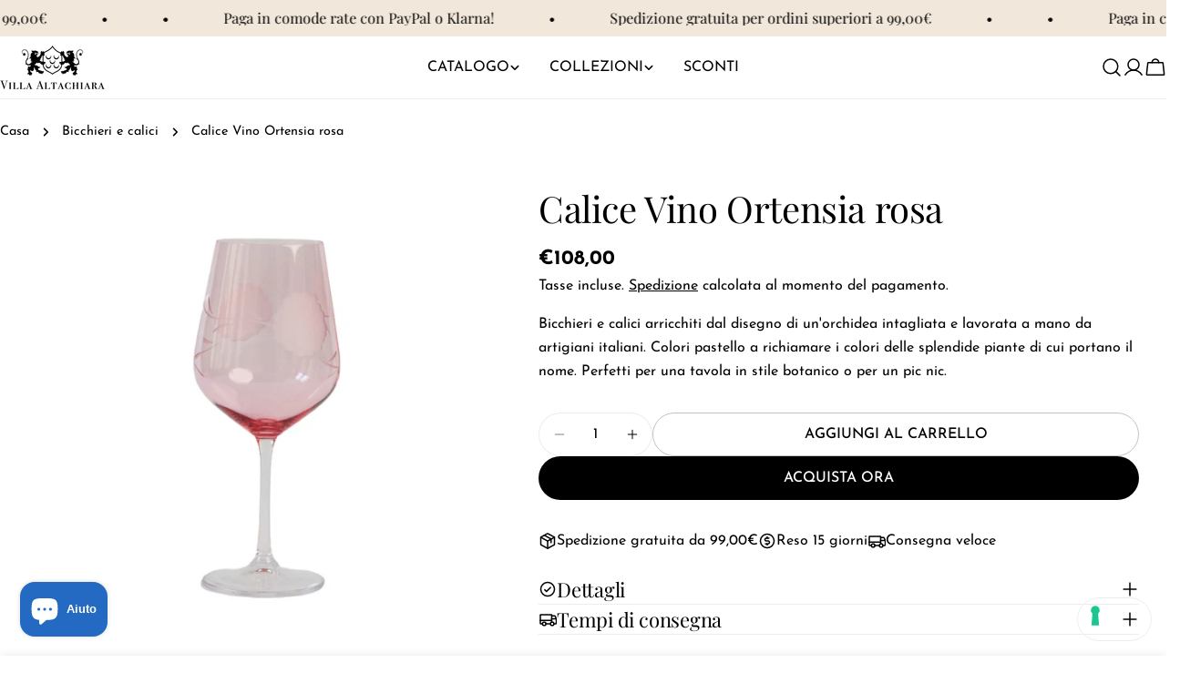

--- FILE ---
content_type: text/html; charset=utf-8
request_url: https://villaltachiara.com/products/calice-vino-ortensia-rosa-86479
body_size: 51352
content:
<!doctype html>
<html
  class="no-js"
  lang="it"
  
>
  <head>
    <meta charset="utf-8">
    <meta http-equiv="X-UA-Compatible" content="IE=edge">
    <meta name="viewport" content="width=device-width,initial-scale=1">
    <meta name="theme-color" content="">
    <link rel="canonical" href="https://villaltachiara.com/products/calice-vino-ortensia-rosa-86479">
    <link rel="preconnect" href="https://cdn.shopify.com" crossorigin><link rel="icon" type="image/png" href="//villaltachiara.com/cdn/shop/files/favicon_villa_altachiara_new.png?crop=center&height=32&v=1730287643&width=32"><link rel="preconnect" href="https://fonts.shopifycdn.com" crossorigin><title>Calice Vino Ortensia rosa &ndash; Villa Altachiara</title>

    
      <meta name="description" content="Bicchieri e calici arricchiti dal disegno di un&#39;orchidea intagliata e lavorata a mano da artigiani italiani. Colori pastello a richiamare i colori delle splendide piante di cui portano il nome. Perfetti per una tavola in stile botanico o per un pic nic.">
    


<meta property="og:site_name" content="Villa Altachiara">
<meta property="og:url" content="https://villaltachiara.com/products/calice-vino-ortensia-rosa-86479">
<meta property="og:title" content="Calice Vino Ortensia rosa">
<meta property="og:type" content="product">
<meta property="og:description" content="Bicchieri e calici arricchiti dal disegno di un&#39;orchidea intagliata e lavorata a mano da artigiani italiani. Colori pastello a richiamare i colori delle splendide piante di cui portano il nome. Perfetti per una tavola in stile botanico o per un pic nic."><meta property="og:image" content="http://villaltachiara.com/cdn/shop/products/ortensiarosa.jpg?v=1671534509">
  <meta property="og:image:secure_url" content="https://villaltachiara.com/cdn/shop/products/ortensiarosa.jpg?v=1671534509">
  <meta property="og:image:width" content="2000">
  <meta property="og:image:height" content="2000"><meta property="og:price:amount" content="108,00">
  <meta property="og:price:currency" content="EUR"><meta name="twitter:card" content="summary_large_image">
<meta name="twitter:title" content="Calice Vino Ortensia rosa">
<meta name="twitter:description" content="Bicchieri e calici arricchiti dal disegno di un&#39;orchidea intagliata e lavorata a mano da artigiani italiani. Colori pastello a richiamare i colori delle splendide piante di cui portano il nome. Perfetti per una tavola in stile botanico o per un pic nic.">

<style data-shopify>
  @font-face {
  font-family: "Josefin Sans";
  font-weight: 400;
  font-style: normal;
  font-display: swap;
  src: url("//villaltachiara.com/cdn/fonts/josefin_sans/josefinsans_n4.70f7efd699799949e6d9f99bc20843a2c86a2e0f.woff2") format("woff2"),
       url("//villaltachiara.com/cdn/fonts/josefin_sans/josefinsans_n4.35d308a1bdf56e5556bc2ac79702c721e4e2e983.woff") format("woff");
}

  @font-face {
  font-family: "Josefin Sans";
  font-weight: 400;
  font-style: italic;
  font-display: swap;
  src: url("//villaltachiara.com/cdn/fonts/josefin_sans/josefinsans_i4.a2ba85bff59cf18a6ad90c24fe1808ddb8ce1343.woff2") format("woff2"),
       url("//villaltachiara.com/cdn/fonts/josefin_sans/josefinsans_i4.2dba61e1d135ab449e8e134ba633cf0d31863cc4.woff") format("woff");
}

  @font-face {
  font-family: "Josefin Sans";
  font-weight: 500;
  font-style: normal;
  font-display: swap;
  src: url("//villaltachiara.com/cdn/fonts/josefin_sans/josefinsans_n5.72427d78743bbf3591b498f66ad0f8361904dc4d.woff2") format("woff2"),
       url("//villaltachiara.com/cdn/fonts/josefin_sans/josefinsans_n5.15e133f4dfd3ea9ee7de5283759b87e9708721ae.woff") format("woff");
}

  @font-face {
  font-family: "Josefin Sans";
  font-weight: 500;
  font-style: italic;
  font-display: swap;
  src: url("//villaltachiara.com/cdn/fonts/josefin_sans/josefinsans_i5.24cfcbf486b16cad465e46cf4f709f8dee1c9da0.woff2") format("woff2"),
       url("//villaltachiara.com/cdn/fonts/josefin_sans/josefinsans_i5.9788b7a07516efceab3b983b467dd972211b8317.woff") format("woff");
}

  @font-face {
  font-family: "Josefin Sans";
  font-weight: 700;
  font-style: normal;
  font-display: swap;
  src: url("//villaltachiara.com/cdn/fonts/josefin_sans/josefinsans_n7.4edc746dce14b53e39df223fba72d5f37c3d525d.woff2") format("woff2"),
       url("//villaltachiara.com/cdn/fonts/josefin_sans/josefinsans_n7.051568b12ab464ee8f0241094cdd7a1c80fbd08d.woff") format("woff");
}

  @font-face {
  font-family: "Josefin Sans";
  font-weight: 700;
  font-style: italic;
  font-display: swap;
  src: url("//villaltachiara.com/cdn/fonts/josefin_sans/josefinsans_i7.733dd5c50cdd7b706d9ec731b4016d1edd55db5e.woff2") format("woff2"),
       url("//villaltachiara.com/cdn/fonts/josefin_sans/josefinsans_i7.094ef86ca8f6eafea52b87b4f09feefb278e539d.woff") format("woff");
}

  @font-face {
  font-family: "Josefin Sans";
  font-weight: 500;
  font-style: normal;
  font-display: swap;
  src: url("//villaltachiara.com/cdn/fonts/josefin_sans/josefinsans_n5.72427d78743bbf3591b498f66ad0f8361904dc4d.woff2") format("woff2"),
       url("//villaltachiara.com/cdn/fonts/josefin_sans/josefinsans_n5.15e133f4dfd3ea9ee7de5283759b87e9708721ae.woff") format("woff");
}

  @font-face {
  font-family: "Playfair Display";
  font-weight: 400;
  font-style: normal;
  font-display: swap;
  src: url("//villaltachiara.com/cdn/fonts/playfair_display/playfairdisplay_n4.9980f3e16959dc89137cc1369bfc3ae98af1deb9.woff2") format("woff2"),
       url("//villaltachiara.com/cdn/fonts/playfair_display/playfairdisplay_n4.c562b7c8e5637886a811d2a017f9e023166064ee.woff") format("woff");
}

  @font-face {
  font-family: "Playfair Display";
  font-weight: 400;
  font-style: italic;
  font-display: swap;
  src: url("//villaltachiara.com/cdn/fonts/playfair_display/playfairdisplay_i4.804ea8da9192aaed0368534aa085b3c1f3411619.woff2") format("woff2"),
       url("//villaltachiara.com/cdn/fonts/playfair_display/playfairdisplay_i4.5538cb7a825d13d8a2333cd8a94065a93a95c710.woff") format("woff");
}

  @font-face {
  font-family: "Josefin Sans";
  font-weight: 500;
  font-style: normal;
  font-display: swap;
  src: url("//villaltachiara.com/cdn/fonts/josefin_sans/josefinsans_n5.72427d78743bbf3591b498f66ad0f8361904dc4d.woff2") format("woff2"),
       url("//villaltachiara.com/cdn/fonts/josefin_sans/josefinsans_n5.15e133f4dfd3ea9ee7de5283759b87e9708721ae.woff") format("woff");
}


  
    :root,
.color-scheme-1 {
      --color-background: 255,255,255;
      --color-secondary-background: 246,242,238;
      --color-primary: 214,58,47;
      --color-text-heading: 0,0,0;
      --color-foreground: 0,0,0;
      --color-border: 237,237,237;
      --color-button: 0,0,0;
      --color-button-text: 255,255,255;
      --color-secondary-button: 255,255,255;
      --color-secondary-button-border: 197,194,190;
      --color-secondary-button-text: 0,0,0;
      --color-button-hover-background: 0,0,0;
      --color-button-hover-text: 255,255,255;
      --color-button-before: #333333;
      --color-field: 245,245,245;
      --color-field-text: 0,0,0;
      --color-link: 0,0,0;
      --color-link-hover: 0,0,0;
      --color-product-price-sale: 214,58,47;
      --color-foreground-lighten-60: #666666;
      --color-foreground-lighten-19: #cfcfcf;
    }
    @media (min-width: 768px) {
      body .desktop-color-scheme-1 {
        --color-background: 255,255,255;
      --color-secondary-background: 246,242,238;
      --color-primary: 214,58,47;
      --color-text-heading: 0,0,0;
      --color-foreground: 0,0,0;
      --color-border: 237,237,237;
      --color-button: 0,0,0;
      --color-button-text: 255,255,255;
      --color-secondary-button: 255,255,255;
      --color-secondary-button-border: 197,194,190;
      --color-secondary-button-text: 0,0,0;
      --color-button-hover-background: 0,0,0;
      --color-button-hover-text: 255,255,255;
      --color-button-before: #333333;
      --color-field: 245,245,245;
      --color-field-text: 0,0,0;
      --color-link: 0,0,0;
      --color-link-hover: 0,0,0;
      --color-product-price-sale: 214,58,47;
      --color-foreground-lighten-60: #666666;
      --color-foreground-lighten-19: #cfcfcf;
        color: rgb(var(--color-foreground));
        background-color: rgb(var(--color-background));
      }
    }
    @media (max-width: 767px) {
      body .mobile-color-scheme-1 {
        --color-background: 255,255,255;
      --color-secondary-background: 246,242,238;
      --color-primary: 214,58,47;
      --color-text-heading: 0,0,0;
      --color-foreground: 0,0,0;
      --color-border: 237,237,237;
      --color-button: 0,0,0;
      --color-button-text: 255,255,255;
      --color-secondary-button: 255,255,255;
      --color-secondary-button-border: 197,194,190;
      --color-secondary-button-text: 0,0,0;
      --color-button-hover-background: 0,0,0;
      --color-button-hover-text: 255,255,255;
      --color-button-before: #333333;
      --color-field: 245,245,245;
      --color-field-text: 0,0,0;
      --color-link: 0,0,0;
      --color-link-hover: 0,0,0;
      --color-product-price-sale: 214,58,47;
      --color-foreground-lighten-60: #666666;
      --color-foreground-lighten-19: #cfcfcf;
        color: rgb(var(--color-foreground));
        background-color: rgb(var(--color-background));
      }
    }
  
    
.color-scheme-2 {
      --color-background: 76,1,10;
      --color-secondary-background: 76,1,10;
      --color-primary: 214,58,47;
      --color-text-heading: 255,255,255;
      --color-foreground: 255,255,255;
      --color-border: 198,191,177;
      --color-button: 246,242,238;
      --color-button-text: 0,0,0;
      --color-secondary-button: 110,51,26;
      --color-secondary-button-border: 139,92,72;
      --color-secondary-button-text: 255,255,255;
      --color-button-hover-background: 246,242,238;
      --color-button-hover-text: 0,0,0;
      --color-button-before: #ffffff;
      --color-field: 255,255,255;
      --color-field-text: 0,0,0;
      --color-link: 255,255,255;
      --color-link-hover: 255,255,255;
      --color-product-price-sale: 214,58,47;
      --color-foreground-lighten-60: #b7999d;
      --color-foreground-lighten-19: #6e3139;
    }
    @media (min-width: 768px) {
      body .desktop-color-scheme-2 {
        --color-background: 76,1,10;
      --color-secondary-background: 76,1,10;
      --color-primary: 214,58,47;
      --color-text-heading: 255,255,255;
      --color-foreground: 255,255,255;
      --color-border: 198,191,177;
      --color-button: 246,242,238;
      --color-button-text: 0,0,0;
      --color-secondary-button: 110,51,26;
      --color-secondary-button-border: 139,92,72;
      --color-secondary-button-text: 255,255,255;
      --color-button-hover-background: 246,242,238;
      --color-button-hover-text: 0,0,0;
      --color-button-before: #ffffff;
      --color-field: 255,255,255;
      --color-field-text: 0,0,0;
      --color-link: 255,255,255;
      --color-link-hover: 255,255,255;
      --color-product-price-sale: 214,58,47;
      --color-foreground-lighten-60: #b7999d;
      --color-foreground-lighten-19: #6e3139;
        color: rgb(var(--color-foreground));
        background-color: rgb(var(--color-background));
      }
    }
    @media (max-width: 767px) {
      body .mobile-color-scheme-2 {
        --color-background: 76,1,10;
      --color-secondary-background: 76,1,10;
      --color-primary: 214,58,47;
      --color-text-heading: 255,255,255;
      --color-foreground: 255,255,255;
      --color-border: 198,191,177;
      --color-button: 246,242,238;
      --color-button-text: 0,0,0;
      --color-secondary-button: 110,51,26;
      --color-secondary-button-border: 139,92,72;
      --color-secondary-button-text: 255,255,255;
      --color-button-hover-background: 246,242,238;
      --color-button-hover-text: 0,0,0;
      --color-button-before: #ffffff;
      --color-field: 255,255,255;
      --color-field-text: 0,0,0;
      --color-link: 255,255,255;
      --color-link-hover: 255,255,255;
      --color-product-price-sale: 214,58,47;
      --color-foreground-lighten-60: #b7999d;
      --color-foreground-lighten-19: #6e3139;
        color: rgb(var(--color-foreground));
        background-color: rgb(var(--color-background));
      }
    }
  
    
.color-scheme-3 {
      --color-background: 240,134,73;
      --color-secondary-background: 246,242,238;
      --color-primary: 214,58,47;
      --color-text-heading: 0,0,0;
      --color-foreground: 0,0,0;
      --color-border: 230,230,230;
      --color-button: 0,0,0;
      --color-button-text: 255,255,255;
      --color-secondary-button: 246,242,238;
      --color-secondary-button-border: 209,206,202;
      --color-secondary-button-text: 0,0,0;
      --color-button-hover-background: 0,0,0;
      --color-button-hover-text: 255,255,255;
      --color-button-before: #333333;
      --color-field: 255,255,255;
      --color-field-text: 0,0,0;
      --color-link: 0,0,0;
      --color-link-hover: 0,0,0;
      --color-product-price-sale: 214,58,47;
      --color-foreground-lighten-60: #60361d;
      --color-foreground-lighten-19: #c26d3b;
    }
    @media (min-width: 768px) {
      body .desktop-color-scheme-3 {
        --color-background: 240,134,73;
      --color-secondary-background: 246,242,238;
      --color-primary: 214,58,47;
      --color-text-heading: 0,0,0;
      --color-foreground: 0,0,0;
      --color-border: 230,230,230;
      --color-button: 0,0,0;
      --color-button-text: 255,255,255;
      --color-secondary-button: 246,242,238;
      --color-secondary-button-border: 209,206,202;
      --color-secondary-button-text: 0,0,0;
      --color-button-hover-background: 0,0,0;
      --color-button-hover-text: 255,255,255;
      --color-button-before: #333333;
      --color-field: 255,255,255;
      --color-field-text: 0,0,0;
      --color-link: 0,0,0;
      --color-link-hover: 0,0,0;
      --color-product-price-sale: 214,58,47;
      --color-foreground-lighten-60: #60361d;
      --color-foreground-lighten-19: #c26d3b;
        color: rgb(var(--color-foreground));
        background-color: rgb(var(--color-background));
      }
    }
    @media (max-width: 767px) {
      body .mobile-color-scheme-3 {
        --color-background: 240,134,73;
      --color-secondary-background: 246,242,238;
      --color-primary: 214,58,47;
      --color-text-heading: 0,0,0;
      --color-foreground: 0,0,0;
      --color-border: 230,230,230;
      --color-button: 0,0,0;
      --color-button-text: 255,255,255;
      --color-secondary-button: 246,242,238;
      --color-secondary-button-border: 209,206,202;
      --color-secondary-button-text: 0,0,0;
      --color-button-hover-background: 0,0,0;
      --color-button-hover-text: 255,255,255;
      --color-button-before: #333333;
      --color-field: 255,255,255;
      --color-field-text: 0,0,0;
      --color-link: 0,0,0;
      --color-link-hover: 0,0,0;
      --color-product-price-sale: 214,58,47;
      --color-foreground-lighten-60: #60361d;
      --color-foreground-lighten-19: #c26d3b;
        color: rgb(var(--color-foreground));
        background-color: rgb(var(--color-background));
      }
    }
  
    
.color-scheme-4 {
      --color-background: 241,231,218;
      --color-secondary-background: 255,255,255;
      --color-primary: 214,58,47;
      --color-text-heading: 0,0,0;
      --color-foreground: 0,0,0;
      --color-border: 0,0,0;
      --color-button: 241,231,218;
      --color-button-text: 0,0,0;
      --color-secondary-button: 0,0,0;
      --color-secondary-button-border: 0,0,0;
      --color-secondary-button-text: 255,255,255;
      --color-button-hover-background: 0,0,0;
      --color-button-hover-text: 255,255,255;
      --color-button-before: #333333;
      --color-field: 255,255,255;
      --color-field-text: 0,0,0;
      --color-link: 0,0,0;
      --color-link-hover: 0,0,0;
      --color-product-price-sale: 214,58,47;
      --color-foreground-lighten-60: #605c57;
      --color-foreground-lighten-19: #c3bbb1;
    }
    @media (min-width: 768px) {
      body .desktop-color-scheme-4 {
        --color-background: 241,231,218;
      --color-secondary-background: 255,255,255;
      --color-primary: 214,58,47;
      --color-text-heading: 0,0,0;
      --color-foreground: 0,0,0;
      --color-border: 0,0,0;
      --color-button: 241,231,218;
      --color-button-text: 0,0,0;
      --color-secondary-button: 0,0,0;
      --color-secondary-button-border: 0,0,0;
      --color-secondary-button-text: 255,255,255;
      --color-button-hover-background: 0,0,0;
      --color-button-hover-text: 255,255,255;
      --color-button-before: #333333;
      --color-field: 255,255,255;
      --color-field-text: 0,0,0;
      --color-link: 0,0,0;
      --color-link-hover: 0,0,0;
      --color-product-price-sale: 214,58,47;
      --color-foreground-lighten-60: #605c57;
      --color-foreground-lighten-19: #c3bbb1;
        color: rgb(var(--color-foreground));
        background-color: rgb(var(--color-background));
      }
    }
    @media (max-width: 767px) {
      body .mobile-color-scheme-4 {
        --color-background: 241,231,218;
      --color-secondary-background: 255,255,255;
      --color-primary: 214,58,47;
      --color-text-heading: 0,0,0;
      --color-foreground: 0,0,0;
      --color-border: 0,0,0;
      --color-button: 241,231,218;
      --color-button-text: 0,0,0;
      --color-secondary-button: 0,0,0;
      --color-secondary-button-border: 0,0,0;
      --color-secondary-button-text: 255,255,255;
      --color-button-hover-background: 0,0,0;
      --color-button-hover-text: 255,255,255;
      --color-button-before: #333333;
      --color-field: 255,255,255;
      --color-field-text: 0,0,0;
      --color-link: 0,0,0;
      --color-link-hover: 0,0,0;
      --color-product-price-sale: 214,58,47;
      --color-foreground-lighten-60: #605c57;
      --color-foreground-lighten-19: #c3bbb1;
        color: rgb(var(--color-foreground));
        background-color: rgb(var(--color-background));
      }
    }
  
    
.color-scheme-inverse {
      --color-background: 243,70,52;
      --color-secondary-background: 0,0,0;
      --color-primary: 214,58,47;
      --color-text-heading: 255,255,255;
      --color-foreground: 255,255,255;
      --color-border: 255,255,255;
      --color-button: 255,255,255;
      --color-button-text: 0,0,0;
      --color-secondary-button: 0,0,0;
      --color-secondary-button-border: 255,255,255;
      --color-secondary-button-text: 255,255,255;
      --color-button-hover-background: 255,255,255;
      --color-button-hover-text: 0,0,0;
      --color-button-before: #ffffff;
      --color-field: 255,255,255;
      --color-field-text: 0,0,0;
      --color-link: 255,255,255;
      --color-link-hover: 255,255,255;
      --color-product-price-sale: 214,58,47;
      --color-foreground-lighten-60: #fab5ae;
      --color-foreground-lighten-19: #f5695b;
    }
    @media (min-width: 768px) {
      body .desktop-color-scheme-inverse {
        --color-background: 243,70,52;
      --color-secondary-background: 0,0,0;
      --color-primary: 214,58,47;
      --color-text-heading: 255,255,255;
      --color-foreground: 255,255,255;
      --color-border: 255,255,255;
      --color-button: 255,255,255;
      --color-button-text: 0,0,0;
      --color-secondary-button: 0,0,0;
      --color-secondary-button-border: 255,255,255;
      --color-secondary-button-text: 255,255,255;
      --color-button-hover-background: 255,255,255;
      --color-button-hover-text: 0,0,0;
      --color-button-before: #ffffff;
      --color-field: 255,255,255;
      --color-field-text: 0,0,0;
      --color-link: 255,255,255;
      --color-link-hover: 255,255,255;
      --color-product-price-sale: 214,58,47;
      --color-foreground-lighten-60: #fab5ae;
      --color-foreground-lighten-19: #f5695b;
        color: rgb(var(--color-foreground));
        background-color: rgb(var(--color-background));
      }
    }
    @media (max-width: 767px) {
      body .mobile-color-scheme-inverse {
        --color-background: 243,70,52;
      --color-secondary-background: 0,0,0;
      --color-primary: 214,58,47;
      --color-text-heading: 255,255,255;
      --color-foreground: 255,255,255;
      --color-border: 255,255,255;
      --color-button: 255,255,255;
      --color-button-text: 0,0,0;
      --color-secondary-button: 0,0,0;
      --color-secondary-button-border: 255,255,255;
      --color-secondary-button-text: 255,255,255;
      --color-button-hover-background: 255,255,255;
      --color-button-hover-text: 0,0,0;
      --color-button-before: #ffffff;
      --color-field: 255,255,255;
      --color-field-text: 0,0,0;
      --color-link: 255,255,255;
      --color-link-hover: 255,255,255;
      --color-product-price-sale: 214,58,47;
      --color-foreground-lighten-60: #fab5ae;
      --color-foreground-lighten-19: #f5695b;
        color: rgb(var(--color-foreground));
        background-color: rgb(var(--color-background));
      }
    }
  
    
.color-scheme-6 {
      --color-background: 216,227,235;
      --color-secondary-background: 88,44,25;
      --color-primary: 214,58,47;
      --color-text-heading: 0,0,0;
      --color-foreground: 0,0,0;
      --color-border: 246,242,238;
      --color-button: 246,242,238;
      --color-button-text: 0,0,0;
      --color-secondary-button: 88,44,25;
      --color-secondary-button-border: 255,255,255;
      --color-secondary-button-text: 255,255,255;
      --color-button-hover-background: 0,0,0;
      --color-button-hover-text: 255,255,255;
      --color-button-before: #333333;
      --color-field: 255,255,255;
      --color-field-text: 0,0,0;
      --color-link: 0,0,0;
      --color-link-hover: 0,0,0;
      --color-product-price-sale: 214,58,47;
      --color-foreground-lighten-60: #565b5e;
      --color-foreground-lighten-19: #afb8be;
    }
    @media (min-width: 768px) {
      body .desktop-color-scheme-6 {
        --color-background: 216,227,235;
      --color-secondary-background: 88,44,25;
      --color-primary: 214,58,47;
      --color-text-heading: 0,0,0;
      --color-foreground: 0,0,0;
      --color-border: 246,242,238;
      --color-button: 246,242,238;
      --color-button-text: 0,0,0;
      --color-secondary-button: 88,44,25;
      --color-secondary-button-border: 255,255,255;
      --color-secondary-button-text: 255,255,255;
      --color-button-hover-background: 0,0,0;
      --color-button-hover-text: 255,255,255;
      --color-button-before: #333333;
      --color-field: 255,255,255;
      --color-field-text: 0,0,0;
      --color-link: 0,0,0;
      --color-link-hover: 0,0,0;
      --color-product-price-sale: 214,58,47;
      --color-foreground-lighten-60: #565b5e;
      --color-foreground-lighten-19: #afb8be;
        color: rgb(var(--color-foreground));
        background-color: rgb(var(--color-background));
      }
    }
    @media (max-width: 767px) {
      body .mobile-color-scheme-6 {
        --color-background: 216,227,235;
      --color-secondary-background: 88,44,25;
      --color-primary: 214,58,47;
      --color-text-heading: 0,0,0;
      --color-foreground: 0,0,0;
      --color-border: 246,242,238;
      --color-button: 246,242,238;
      --color-button-text: 0,0,0;
      --color-secondary-button: 88,44,25;
      --color-secondary-button-border: 255,255,255;
      --color-secondary-button-text: 255,255,255;
      --color-button-hover-background: 0,0,0;
      --color-button-hover-text: 255,255,255;
      --color-button-before: #333333;
      --color-field: 255,255,255;
      --color-field-text: 0,0,0;
      --color-link: 0,0,0;
      --color-link-hover: 0,0,0;
      --color-product-price-sale: 214,58,47;
      --color-foreground-lighten-60: #565b5e;
      --color-foreground-lighten-19: #afb8be;
        color: rgb(var(--color-foreground));
        background-color: rgb(var(--color-background));
      }
    }
  
    
.color-scheme-7 {
      --color-background: 255,221,129;
      --color-secondary-background: 0,0,0;
      --color-primary: 231,255,161;
      --color-text-heading: 255,255,255;
      --color-foreground: 255,255,255;
      --color-border: 230,230,230;
      --color-button: 255,255,255;
      --color-button-text: 0,0,0;
      --color-secondary-button: 0,0,0;
      --color-secondary-button-border: 255,255,255;
      --color-secondary-button-text: 255,255,255;
      --color-button-hover-background: 255,255,255;
      --color-button-hover-text: 0,0,0;
      --color-button-before: #ffffff;
      --color-field: 255,255,255;
      --color-field-text: 0,0,0;
      --color-link: 255,255,255;
      --color-link-hover: 255,255,255;
      --color-product-price-sale: 214,58,47;
      --color-foreground-lighten-60: #fff1cd;
      --color-foreground-lighten-19: #ffe399;
    }
    @media (min-width: 768px) {
      body .desktop-color-scheme-7 {
        --color-background: 255,221,129;
      --color-secondary-background: 0,0,0;
      --color-primary: 231,255,161;
      --color-text-heading: 255,255,255;
      --color-foreground: 255,255,255;
      --color-border: 230,230,230;
      --color-button: 255,255,255;
      --color-button-text: 0,0,0;
      --color-secondary-button: 0,0,0;
      --color-secondary-button-border: 255,255,255;
      --color-secondary-button-text: 255,255,255;
      --color-button-hover-background: 255,255,255;
      --color-button-hover-text: 0,0,0;
      --color-button-before: #ffffff;
      --color-field: 255,255,255;
      --color-field-text: 0,0,0;
      --color-link: 255,255,255;
      --color-link-hover: 255,255,255;
      --color-product-price-sale: 214,58,47;
      --color-foreground-lighten-60: #fff1cd;
      --color-foreground-lighten-19: #ffe399;
        color: rgb(var(--color-foreground));
        background-color: rgb(var(--color-background));
      }
    }
    @media (max-width: 767px) {
      body .mobile-color-scheme-7 {
        --color-background: 255,221,129;
      --color-secondary-background: 0,0,0;
      --color-primary: 231,255,161;
      --color-text-heading: 255,255,255;
      --color-foreground: 255,255,255;
      --color-border: 230,230,230;
      --color-button: 255,255,255;
      --color-button-text: 0,0,0;
      --color-secondary-button: 0,0,0;
      --color-secondary-button-border: 255,255,255;
      --color-secondary-button-text: 255,255,255;
      --color-button-hover-background: 255,255,255;
      --color-button-hover-text: 0,0,0;
      --color-button-before: #ffffff;
      --color-field: 255,255,255;
      --color-field-text: 0,0,0;
      --color-link: 255,255,255;
      --color-link-hover: 255,255,255;
      --color-product-price-sale: 214,58,47;
      --color-foreground-lighten-60: #fff1cd;
      --color-foreground-lighten-19: #ffe399;
        color: rgb(var(--color-foreground));
        background-color: rgb(var(--color-background));
      }
    }
  
    
.color-scheme-8 {
      --color-background: 0,0,0;
      --color-secondary-background: 255,255,255;
      --color-primary: 214,58,47;
      --color-text-heading: 255,255,255;
      --color-foreground: 255,255,255;
      --color-border: 230,230,230;
      --color-button: 254,239,213;
      --color-button-text: 0,0,0;
      --color-secondary-button: 255,255,255;
      --color-secondary-button-border: 255,255,255;
      --color-secondary-button-text: 255,255,255;
      --color-button-hover-background: 0,0,0;
      --color-button-hover-text: 255,255,255;
      --color-button-before: #333333;
      --color-field: 0,0,0;
      --color-field-text: 0,0,0;
      --color-link: 255,255,255;
      --color-link-hover: 255,255,255;
      --color-product-price-sale: 214,58,47;
      --color-foreground-lighten-60: #999999;
      --color-foreground-lighten-19: #303030;
    }
    @media (min-width: 768px) {
      body .desktop-color-scheme-8 {
        --color-background: 0,0,0;
      --color-secondary-background: 255,255,255;
      --color-primary: 214,58,47;
      --color-text-heading: 255,255,255;
      --color-foreground: 255,255,255;
      --color-border: 230,230,230;
      --color-button: 254,239,213;
      --color-button-text: 0,0,0;
      --color-secondary-button: 255,255,255;
      --color-secondary-button-border: 255,255,255;
      --color-secondary-button-text: 255,255,255;
      --color-button-hover-background: 0,0,0;
      --color-button-hover-text: 255,255,255;
      --color-button-before: #333333;
      --color-field: 0,0,0;
      --color-field-text: 0,0,0;
      --color-link: 255,255,255;
      --color-link-hover: 255,255,255;
      --color-product-price-sale: 214,58,47;
      --color-foreground-lighten-60: #999999;
      --color-foreground-lighten-19: #303030;
        color: rgb(var(--color-foreground));
        background-color: rgb(var(--color-background));
      }
    }
    @media (max-width: 767px) {
      body .mobile-color-scheme-8 {
        --color-background: 0,0,0;
      --color-secondary-background: 255,255,255;
      --color-primary: 214,58,47;
      --color-text-heading: 255,255,255;
      --color-foreground: 255,255,255;
      --color-border: 230,230,230;
      --color-button: 254,239,213;
      --color-button-text: 0,0,0;
      --color-secondary-button: 255,255,255;
      --color-secondary-button-border: 255,255,255;
      --color-secondary-button-text: 255,255,255;
      --color-button-hover-background: 0,0,0;
      --color-button-hover-text: 255,255,255;
      --color-button-before: #333333;
      --color-field: 0,0,0;
      --color-field-text: 0,0,0;
      --color-link: 255,255,255;
      --color-link-hover: 255,255,255;
      --color-product-price-sale: 214,58,47;
      --color-foreground-lighten-60: #999999;
      --color-foreground-lighten-19: #303030;
        color: rgb(var(--color-foreground));
        background-color: rgb(var(--color-background));
      }
    }
  
    
.color-scheme-9 {
      --color-background: 255,255,255;
      --color-secondary-background: 255,238,213;
      --color-primary: 233,71,56;
      --color-text-heading: 0,0,0;
      --color-foreground: 0,0,0;
      --color-border: 237,237,237;
      --color-button: 255,238,213;
      --color-button-text: 255,255,255;
      --color-secondary-button: 255,238,213;
      --color-secondary-button-border: 204,204,204;
      --color-secondary-button-text: 0,0,0;
      --color-button-hover-background: 0,0,0;
      --color-button-hover-text: 255,255,255;
      --color-button-before: #333333;
      --color-field: 255,238,213;
      --color-field-text: 0,0,0;
      --color-link: 0,0,0;
      --color-link-hover: 0,0,0;
      --color-product-price-sale: 214,58,47;
      --color-foreground-lighten-60: #666666;
      --color-foreground-lighten-19: #cfcfcf;
    }
    @media (min-width: 768px) {
      body .desktop-color-scheme-9 {
        --color-background: 255,255,255;
      --color-secondary-background: 255,238,213;
      --color-primary: 233,71,56;
      --color-text-heading: 0,0,0;
      --color-foreground: 0,0,0;
      --color-border: 237,237,237;
      --color-button: 255,238,213;
      --color-button-text: 255,255,255;
      --color-secondary-button: 255,238,213;
      --color-secondary-button-border: 204,204,204;
      --color-secondary-button-text: 0,0,0;
      --color-button-hover-background: 0,0,0;
      --color-button-hover-text: 255,255,255;
      --color-button-before: #333333;
      --color-field: 255,238,213;
      --color-field-text: 0,0,0;
      --color-link: 0,0,0;
      --color-link-hover: 0,0,0;
      --color-product-price-sale: 214,58,47;
      --color-foreground-lighten-60: #666666;
      --color-foreground-lighten-19: #cfcfcf;
        color: rgb(var(--color-foreground));
        background-color: rgb(var(--color-background));
      }
    }
    @media (max-width: 767px) {
      body .mobile-color-scheme-9 {
        --color-background: 255,255,255;
      --color-secondary-background: 255,238,213;
      --color-primary: 233,71,56;
      --color-text-heading: 0,0,0;
      --color-foreground: 0,0,0;
      --color-border: 237,237,237;
      --color-button: 255,238,213;
      --color-button-text: 255,255,255;
      --color-secondary-button: 255,238,213;
      --color-secondary-button-border: 204,204,204;
      --color-secondary-button-text: 0,0,0;
      --color-button-hover-background: 0,0,0;
      --color-button-hover-text: 255,255,255;
      --color-button-before: #333333;
      --color-field: 255,238,213;
      --color-field-text: 0,0,0;
      --color-link: 0,0,0;
      --color-link-hover: 0,0,0;
      --color-product-price-sale: 214,58,47;
      --color-foreground-lighten-60: #666666;
      --color-foreground-lighten-19: #cfcfcf;
        color: rgb(var(--color-foreground));
        background-color: rgb(var(--color-background));
      }
    }
  
    
.color-scheme-d3c4c0a8-8008-4fbe-9cb6-8b6689dfa03c {
      --color-background: 255,255,255;
      --color-secondary-background: 0,0,0;
      --color-primary: 255,255,255;
      --color-text-heading: 255,255,255;
      --color-foreground: 255,255,255;
      --color-border: 230,230,230;
      --color-button: 255,255,255;
      --color-button-text: 0,0,0;
      --color-secondary-button: 0,0,0;
      --color-secondary-button-border: 255,255,255;
      --color-secondary-button-text: 255,255,255;
      --color-button-hover-background: 0,0,0;
      --color-button-hover-text: 255,255,255;
      --color-button-before: #333333;
      --color-field: 245,245,245;
      --color-field-text: 0,0,0;
      --color-link: 255,255,255;
      --color-link-hover: 255,255,255;
      --color-product-price-sale: 214,58,47;
      --color-foreground-lighten-60: #ffffff;
      --color-foreground-lighten-19: #ffffff;
    }
    @media (min-width: 768px) {
      body .desktop-color-scheme-d3c4c0a8-8008-4fbe-9cb6-8b6689dfa03c {
        --color-background: 255,255,255;
      --color-secondary-background: 0,0,0;
      --color-primary: 255,255,255;
      --color-text-heading: 255,255,255;
      --color-foreground: 255,255,255;
      --color-border: 230,230,230;
      --color-button: 255,255,255;
      --color-button-text: 0,0,0;
      --color-secondary-button: 0,0,0;
      --color-secondary-button-border: 255,255,255;
      --color-secondary-button-text: 255,255,255;
      --color-button-hover-background: 0,0,0;
      --color-button-hover-text: 255,255,255;
      --color-button-before: #333333;
      --color-field: 245,245,245;
      --color-field-text: 0,0,0;
      --color-link: 255,255,255;
      --color-link-hover: 255,255,255;
      --color-product-price-sale: 214,58,47;
      --color-foreground-lighten-60: #ffffff;
      --color-foreground-lighten-19: #ffffff;
        color: rgb(var(--color-foreground));
        background-color: rgb(var(--color-background));
      }
    }
    @media (max-width: 767px) {
      body .mobile-color-scheme-d3c4c0a8-8008-4fbe-9cb6-8b6689dfa03c {
        --color-background: 255,255,255;
      --color-secondary-background: 0,0,0;
      --color-primary: 255,255,255;
      --color-text-heading: 255,255,255;
      --color-foreground: 255,255,255;
      --color-border: 230,230,230;
      --color-button: 255,255,255;
      --color-button-text: 0,0,0;
      --color-secondary-button: 0,0,0;
      --color-secondary-button-border: 255,255,255;
      --color-secondary-button-text: 255,255,255;
      --color-button-hover-background: 0,0,0;
      --color-button-hover-text: 255,255,255;
      --color-button-before: #333333;
      --color-field: 245,245,245;
      --color-field-text: 0,0,0;
      --color-link: 255,255,255;
      --color-link-hover: 255,255,255;
      --color-product-price-sale: 214,58,47;
      --color-foreground-lighten-60: #ffffff;
      --color-foreground-lighten-19: #ffffff;
        color: rgb(var(--color-foreground));
        background-color: rgb(var(--color-background));
      }
    }
  
    
.color-scheme-f135f57d-69f6-4c1d-bd3a-40361420ed42 {
      --color-background: 255,255,255;
      --color-secondary-background: 247,247,247;
      --color-primary: 214,58,47;
      --color-text-heading: 255,255,255;
      --color-foreground: 255,255,255;
      --color-border: 255,255,255;
      --color-button: 0,0,0;
      --color-button-text: 255,255,255;
      --color-secondary-button: 233,233,233;
      --color-secondary-button-border: 233,233,233;
      --color-secondary-button-text: 0,0,0;
      --color-button-hover-background: 0,0,0;
      --color-button-hover-text: 255,255,255;
      --color-button-before: #333333;
      --color-field: 255,255,255;
      --color-field-text: 0,0,0;
      --color-link: 255,255,255;
      --color-link-hover: 255,255,255;
      --color-product-price-sale: 214,58,47;
      --color-foreground-lighten-60: #ffffff;
      --color-foreground-lighten-19: #ffffff;
    }
    @media (min-width: 768px) {
      body .desktop-color-scheme-f135f57d-69f6-4c1d-bd3a-40361420ed42 {
        --color-background: 255,255,255;
      --color-secondary-background: 247,247,247;
      --color-primary: 214,58,47;
      --color-text-heading: 255,255,255;
      --color-foreground: 255,255,255;
      --color-border: 255,255,255;
      --color-button: 0,0,0;
      --color-button-text: 255,255,255;
      --color-secondary-button: 233,233,233;
      --color-secondary-button-border: 233,233,233;
      --color-secondary-button-text: 0,0,0;
      --color-button-hover-background: 0,0,0;
      --color-button-hover-text: 255,255,255;
      --color-button-before: #333333;
      --color-field: 255,255,255;
      --color-field-text: 0,0,0;
      --color-link: 255,255,255;
      --color-link-hover: 255,255,255;
      --color-product-price-sale: 214,58,47;
      --color-foreground-lighten-60: #ffffff;
      --color-foreground-lighten-19: #ffffff;
        color: rgb(var(--color-foreground));
        background-color: rgb(var(--color-background));
      }
    }
    @media (max-width: 767px) {
      body .mobile-color-scheme-f135f57d-69f6-4c1d-bd3a-40361420ed42 {
        --color-background: 255,255,255;
      --color-secondary-background: 247,247,247;
      --color-primary: 214,58,47;
      --color-text-heading: 255,255,255;
      --color-foreground: 255,255,255;
      --color-border: 255,255,255;
      --color-button: 0,0,0;
      --color-button-text: 255,255,255;
      --color-secondary-button: 233,233,233;
      --color-secondary-button-border: 233,233,233;
      --color-secondary-button-text: 0,0,0;
      --color-button-hover-background: 0,0,0;
      --color-button-hover-text: 255,255,255;
      --color-button-before: #333333;
      --color-field: 255,255,255;
      --color-field-text: 0,0,0;
      --color-link: 255,255,255;
      --color-link-hover: 255,255,255;
      --color-product-price-sale: 214,58,47;
      --color-foreground-lighten-60: #ffffff;
      --color-foreground-lighten-19: #ffffff;
        color: rgb(var(--color-foreground));
        background-color: rgb(var(--color-background));
      }
    }
  

  body, .color-scheme-1, .color-scheme-2, .color-scheme-3, .color-scheme-4, .color-scheme-inverse, .color-scheme-6, .color-scheme-7, .color-scheme-8, .color-scheme-9, .color-scheme-d3c4c0a8-8008-4fbe-9cb6-8b6689dfa03c, .color-scheme-f135f57d-69f6-4c1d-bd3a-40361420ed42 {
    color: rgb(var(--color-foreground));
    background-color: rgb(var(--color-background));
  }

  :root {
    /* Animation variable */
    --animation-nav: .5s cubic-bezier(.6, 0, .4, 1);
    --animation-default: .5s cubic-bezier(.3, 1, .3, 1);
    --animation-fast: .3s cubic-bezier(.7, 0, .3, 1);
    --transform-origin-start: left;
    --transform-origin-end: right;
    --duration-default: 200ms;
    --duration-image: 1000ms;

    --font-body-family: "Josefin Sans", sans-serif;
    --font-body-style: normal;
    --font-body-weight: 400;
    --font-body-weight-bolder: 500;
    --font-body-weight-bold: 700;
    --font-body-size: 1.6rem;
    --font-body-line-height: 1.625;

    --font-heading-family: "Playfair Display", serif;
    --font-heading-style: normal;
    --font-heading-weight: 400;
    --font-heading-letter-spacing: -0.01em;
    --font-heading-transform: none;
    --font-heading-scale: 1.0;
    --font-heading-mobile-scale: 0.8;

    --font-hd1-transform:none;

    --font-subheading-family: "Josefin Sans", sans-serif;
    --font-subheading-weight: 400;
    --font-subheading-scale: 1.0;
    --font-subheading-transform: uppercase;
    --font-subheading-letter-spacing: 0.0em;

    --font-navigation-family: "Josefin Sans", sans-serif;
    --font-navigation-weight: 400;
    --navigation-transform: uppercase;

    --font-button-family: "Josefin Sans", sans-serif;
    --font-button-weight: 500;
    --buttons-letter-spacing: 0.0em;
    --buttons-transform: uppercase;
    --buttons-height: 4.8rem;
    --buttons-border-width: 1px;
    --inputs-border-width: 1px;

    --font-pcard-title-family: "Josefin Sans", sans-serif;
    --font-pcard-title-style: normal;
    --font-pcard-title-weight: 400;
    --font-pcard-title-scale: 1.1;
    --font-pcard-title-transform: none;

    --font-hd1-size: 8.0rem;
    --font-hd2-size: 6.4rem;
    --font-hd3-size: 4.8rem;
    --font-h1-size: calc(var(--font-heading-scale) * 4rem);
    --font-h2-size: calc(var(--font-heading-scale) * 3.2rem);
    --font-h3-size: calc(var(--font-heading-scale) * 2.8rem);
    --font-h4-size: calc(var(--font-heading-scale) * 2.2rem);
    --font-h5-size: calc(var(--font-heading-scale) * 1.8rem);
    --font-h6-size: calc(var(--font-heading-scale) * 1.6rem);
    --font-subheading-size: calc(var(--font-subheading-scale) * var(--font-body-size));
    --font-pcard-title-size: calc(var(--font-pcard-title-scale) * var(--font-body-size));

    --color-badge-sale: #a42003;
    --color-badge-sale-text: #FFFFFF;
    --color-badge-soldout: #a5a4ab;
    --color-badge-soldout-text: #FFFFFF;
    --color-badge-hot: #000000;
    --color-badge-hot-text: #FFFFFF;
    --color-badge-new: #054e4a;
    --color-badge-new-text: #FFFFFF;
    --color-cart-bubble: #000000;
    --color-keyboard-focus: 11 97 205;

    --buttons-radius: 2.4rem;
    --inputs-radius: 2.4rem;
    --textareas-radius: 1.6rem;
    --blocks-radius: 0.0rem;
    --blocks-radius-mobile: 0.0rem;
    --small-blocks-radius: 0.0rem;
    --medium-blocks-radius: 0.0rem;
    --pcard-radius: 0.0rem;
    --pcard-inner-radius: 0.0rem;
    --badges-radius: 0.5rem;

    --page-width: 1500px;
    --page-width-margin: 0rem;
    --header-padding-bottom: 4rem;
    --header-padding-bottom-mobile: 3.2rem;
    --header-padding-bottom-large: 6rem;
    --header-padding-bottom-large-lg: 4rem;
  }

  *,
  *::before,
  *::after {
    box-sizing: inherit;
  }

  html {
    box-sizing: border-box;
    font-size: 62.5%;
    height: 100%;
  }

  body {
    min-height: 100%;
    margin: 0;
    font-family: var(--font-body-family);
    font-style: var(--font-body-style);
    font-weight: var(--font-body-weight);
    font-size: var(--font-body-size);
    line-height: var(--font-body-line-height);
    -webkit-font-smoothing: antialiased;
    -moz-osx-font-smoothing: grayscale;
    touch-action: manipulation;
    -webkit-text-size-adjust: 100%;
    font-feature-settings: normal;
  }
  @media (min-width: 1575px) {
    .swiper-controls--outside {
      --swiper-navigation-offset-x: calc((var(--swiper-navigation-size) + 2.7rem) * -1);
    }
  }
</style>

  <link rel="preload" as="font" href="//villaltachiara.com/cdn/fonts/josefin_sans/josefinsans_n4.70f7efd699799949e6d9f99bc20843a2c86a2e0f.woff2" type="font/woff2" crossorigin>
  

  <link rel="preload" as="font" href="//villaltachiara.com/cdn/fonts/playfair_display/playfairdisplay_n4.9980f3e16959dc89137cc1369bfc3ae98af1deb9.woff2" type="font/woff2" crossorigin>
  
<link href="//villaltachiara.com/cdn/shop/t/33/assets/vendor.css?v=94183888130352382221736498253" rel="stylesheet" type="text/css" media="all" /><link href="//villaltachiara.com/cdn/shop/t/33/assets/theme.css?v=119121400704673971741736498253" rel="stylesheet" type="text/css" media="all" /><script>window.performance && window.performance.mark && window.performance.mark('shopify.content_for_header.start');</script><meta name="facebook-domain-verification" content="6pogaohrigm6wfqda67ic5gzv4uj7h">
<meta id="shopify-digital-wallet" name="shopify-digital-wallet" content="/56857690155/digital_wallets/dialog">
<meta name="shopify-checkout-api-token" content="7a2b2a6a8762cc627197cf4f64921cbe">
<meta id="in-context-paypal-metadata" data-shop-id="56857690155" data-venmo-supported="false" data-environment="production" data-locale="it_IT" data-paypal-v4="true" data-currency="EUR">
<link rel="alternate" hreflang="x-default" href="https://villaltachiara.com/products/calice-vino-ortensia-rosa-86479">
<link rel="alternate" hreflang="it" href="https://villaltachiara.com/products/calice-vino-ortensia-rosa-86479">
<link rel="alternate" hreflang="en" href="https://villaltachiara.com/en/products/calice-vino-ortensia-rosa-86479">
<link rel="alternate" hreflang="fr" href="https://villaltachiara.com/fr/products/calice-vino-ortensia-rosa-86479">
<link rel="alternate" hreflang="ru" href="https://villaltachiara.com/ru/products/calice-vino-ortensia-rosa-86479">
<link rel="alternate" hreflang="it-DE" href="https://villaltachiara.com/it-de/products/calice-vino-ortensia-rosa-86479">
<link rel="alternate" hreflang="en-DE" href="https://villaltachiara.com/en-de/products/calice-vino-ortensia-rosa-86479">
<link rel="alternate" hreflang="fr-DE" href="https://villaltachiara.com/fr-de/products/calice-vino-ortensia-rosa-86479">
<link rel="alternate" hreflang="ru-DE" href="https://villaltachiara.com/ru-de/products/calice-vino-ortensia-rosa-86479">
<link rel="alternate" hreflang="it-AL" href="https://villaltachiara.com/it-de/products/calice-vino-ortensia-rosa-86479">
<link rel="alternate" hreflang="en-AL" href="https://villaltachiara.com/en-de/products/calice-vino-ortensia-rosa-86479">
<link rel="alternate" hreflang="fr-AL" href="https://villaltachiara.com/fr-de/products/calice-vino-ortensia-rosa-86479">
<link rel="alternate" hreflang="ru-AL" href="https://villaltachiara.com/ru-de/products/calice-vino-ortensia-rosa-86479">
<link rel="alternate" hreflang="it-AT" href="https://villaltachiara.com/it-de/products/calice-vino-ortensia-rosa-86479">
<link rel="alternate" hreflang="en-AT" href="https://villaltachiara.com/en-de/products/calice-vino-ortensia-rosa-86479">
<link rel="alternate" hreflang="fr-AT" href="https://villaltachiara.com/fr-de/products/calice-vino-ortensia-rosa-86479">
<link rel="alternate" hreflang="ru-AT" href="https://villaltachiara.com/ru-de/products/calice-vino-ortensia-rosa-86479">
<link rel="alternate" hreflang="it-BE" href="https://villaltachiara.com/it-de/products/calice-vino-ortensia-rosa-86479">
<link rel="alternate" hreflang="en-BE" href="https://villaltachiara.com/en-de/products/calice-vino-ortensia-rosa-86479">
<link rel="alternate" hreflang="fr-BE" href="https://villaltachiara.com/fr-de/products/calice-vino-ortensia-rosa-86479">
<link rel="alternate" hreflang="ru-BE" href="https://villaltachiara.com/ru-de/products/calice-vino-ortensia-rosa-86479">
<link rel="alternate" hreflang="it-BY" href="https://villaltachiara.com/it-de/products/calice-vino-ortensia-rosa-86479">
<link rel="alternate" hreflang="en-BY" href="https://villaltachiara.com/en-de/products/calice-vino-ortensia-rosa-86479">
<link rel="alternate" hreflang="fr-BY" href="https://villaltachiara.com/fr-de/products/calice-vino-ortensia-rosa-86479">
<link rel="alternate" hreflang="ru-BY" href="https://villaltachiara.com/ru-de/products/calice-vino-ortensia-rosa-86479">
<link rel="alternate" hreflang="it-BA" href="https://villaltachiara.com/it-de/products/calice-vino-ortensia-rosa-86479">
<link rel="alternate" hreflang="en-BA" href="https://villaltachiara.com/en-de/products/calice-vino-ortensia-rosa-86479">
<link rel="alternate" hreflang="fr-BA" href="https://villaltachiara.com/fr-de/products/calice-vino-ortensia-rosa-86479">
<link rel="alternate" hreflang="ru-BA" href="https://villaltachiara.com/ru-de/products/calice-vino-ortensia-rosa-86479">
<link rel="alternate" hreflang="it-BG" href="https://villaltachiara.com/it-de/products/calice-vino-ortensia-rosa-86479">
<link rel="alternate" hreflang="en-BG" href="https://villaltachiara.com/en-de/products/calice-vino-ortensia-rosa-86479">
<link rel="alternate" hreflang="fr-BG" href="https://villaltachiara.com/fr-de/products/calice-vino-ortensia-rosa-86479">
<link rel="alternate" hreflang="ru-BG" href="https://villaltachiara.com/ru-de/products/calice-vino-ortensia-rosa-86479">
<link rel="alternate" hreflang="it-CY" href="https://villaltachiara.com/it-de/products/calice-vino-ortensia-rosa-86479">
<link rel="alternate" hreflang="en-CY" href="https://villaltachiara.com/en-de/products/calice-vino-ortensia-rosa-86479">
<link rel="alternate" hreflang="fr-CY" href="https://villaltachiara.com/fr-de/products/calice-vino-ortensia-rosa-86479">
<link rel="alternate" hreflang="ru-CY" href="https://villaltachiara.com/ru-de/products/calice-vino-ortensia-rosa-86479">
<link rel="alternate" hreflang="it-VA" href="https://villaltachiara.com/it-de/products/calice-vino-ortensia-rosa-86479">
<link rel="alternate" hreflang="en-VA" href="https://villaltachiara.com/en-de/products/calice-vino-ortensia-rosa-86479">
<link rel="alternate" hreflang="fr-VA" href="https://villaltachiara.com/fr-de/products/calice-vino-ortensia-rosa-86479">
<link rel="alternate" hreflang="ru-VA" href="https://villaltachiara.com/ru-de/products/calice-vino-ortensia-rosa-86479">
<link rel="alternate" hreflang="it-HR" href="https://villaltachiara.com/it-de/products/calice-vino-ortensia-rosa-86479">
<link rel="alternate" hreflang="en-HR" href="https://villaltachiara.com/en-de/products/calice-vino-ortensia-rosa-86479">
<link rel="alternate" hreflang="fr-HR" href="https://villaltachiara.com/fr-de/products/calice-vino-ortensia-rosa-86479">
<link rel="alternate" hreflang="ru-HR" href="https://villaltachiara.com/ru-de/products/calice-vino-ortensia-rosa-86479">
<link rel="alternate" hreflang="it-DK" href="https://villaltachiara.com/it-de/products/calice-vino-ortensia-rosa-86479">
<link rel="alternate" hreflang="en-DK" href="https://villaltachiara.com/en-de/products/calice-vino-ortensia-rosa-86479">
<link rel="alternate" hreflang="fr-DK" href="https://villaltachiara.com/fr-de/products/calice-vino-ortensia-rosa-86479">
<link rel="alternate" hreflang="ru-DK" href="https://villaltachiara.com/ru-de/products/calice-vino-ortensia-rosa-86479">
<link rel="alternate" hreflang="it-EE" href="https://villaltachiara.com/it-de/products/calice-vino-ortensia-rosa-86479">
<link rel="alternate" hreflang="en-EE" href="https://villaltachiara.com/en-de/products/calice-vino-ortensia-rosa-86479">
<link rel="alternate" hreflang="fr-EE" href="https://villaltachiara.com/fr-de/products/calice-vino-ortensia-rosa-86479">
<link rel="alternate" hreflang="ru-EE" href="https://villaltachiara.com/ru-de/products/calice-vino-ortensia-rosa-86479">
<link rel="alternate" hreflang="it-FI" href="https://villaltachiara.com/it-de/products/calice-vino-ortensia-rosa-86479">
<link rel="alternate" hreflang="en-FI" href="https://villaltachiara.com/en-de/products/calice-vino-ortensia-rosa-86479">
<link rel="alternate" hreflang="fr-FI" href="https://villaltachiara.com/fr-de/products/calice-vino-ortensia-rosa-86479">
<link rel="alternate" hreflang="ru-FI" href="https://villaltachiara.com/ru-de/products/calice-vino-ortensia-rosa-86479">
<link rel="alternate" hreflang="it-FR" href="https://villaltachiara.com/it-de/products/calice-vino-ortensia-rosa-86479">
<link rel="alternate" hreflang="en-FR" href="https://villaltachiara.com/en-de/products/calice-vino-ortensia-rosa-86479">
<link rel="alternate" hreflang="fr-FR" href="https://villaltachiara.com/fr-de/products/calice-vino-ortensia-rosa-86479">
<link rel="alternate" hreflang="ru-FR" href="https://villaltachiara.com/ru-de/products/calice-vino-ortensia-rosa-86479">
<link rel="alternate" hreflang="it-GE" href="https://villaltachiara.com/it-de/products/calice-vino-ortensia-rosa-86479">
<link rel="alternate" hreflang="en-GE" href="https://villaltachiara.com/en-de/products/calice-vino-ortensia-rosa-86479">
<link rel="alternate" hreflang="fr-GE" href="https://villaltachiara.com/fr-de/products/calice-vino-ortensia-rosa-86479">
<link rel="alternate" hreflang="ru-GE" href="https://villaltachiara.com/ru-de/products/calice-vino-ortensia-rosa-86479">
<link rel="alternate" hreflang="it-GR" href="https://villaltachiara.com/it-de/products/calice-vino-ortensia-rosa-86479">
<link rel="alternate" hreflang="en-GR" href="https://villaltachiara.com/en-de/products/calice-vino-ortensia-rosa-86479">
<link rel="alternate" hreflang="fr-GR" href="https://villaltachiara.com/fr-de/products/calice-vino-ortensia-rosa-86479">
<link rel="alternate" hreflang="ru-GR" href="https://villaltachiara.com/ru-de/products/calice-vino-ortensia-rosa-86479">
<link rel="alternate" hreflang="it-IE" href="https://villaltachiara.com/it-de/products/calice-vino-ortensia-rosa-86479">
<link rel="alternate" hreflang="en-IE" href="https://villaltachiara.com/en-de/products/calice-vino-ortensia-rosa-86479">
<link rel="alternate" hreflang="fr-IE" href="https://villaltachiara.com/fr-de/products/calice-vino-ortensia-rosa-86479">
<link rel="alternate" hreflang="ru-IE" href="https://villaltachiara.com/ru-de/products/calice-vino-ortensia-rosa-86479">
<link rel="alternate" hreflang="it-IS" href="https://villaltachiara.com/it-de/products/calice-vino-ortensia-rosa-86479">
<link rel="alternate" hreflang="en-IS" href="https://villaltachiara.com/en-de/products/calice-vino-ortensia-rosa-86479">
<link rel="alternate" hreflang="fr-IS" href="https://villaltachiara.com/fr-de/products/calice-vino-ortensia-rosa-86479">
<link rel="alternate" hreflang="ru-IS" href="https://villaltachiara.com/ru-de/products/calice-vino-ortensia-rosa-86479">
<link rel="alternate" hreflang="it-LV" href="https://villaltachiara.com/it-de/products/calice-vino-ortensia-rosa-86479">
<link rel="alternate" hreflang="en-LV" href="https://villaltachiara.com/en-de/products/calice-vino-ortensia-rosa-86479">
<link rel="alternate" hreflang="fr-LV" href="https://villaltachiara.com/fr-de/products/calice-vino-ortensia-rosa-86479">
<link rel="alternate" hreflang="ru-LV" href="https://villaltachiara.com/ru-de/products/calice-vino-ortensia-rosa-86479">
<link rel="alternate" hreflang="it-LI" href="https://villaltachiara.com/it-de/products/calice-vino-ortensia-rosa-86479">
<link rel="alternate" hreflang="en-LI" href="https://villaltachiara.com/en-de/products/calice-vino-ortensia-rosa-86479">
<link rel="alternate" hreflang="fr-LI" href="https://villaltachiara.com/fr-de/products/calice-vino-ortensia-rosa-86479">
<link rel="alternate" hreflang="ru-LI" href="https://villaltachiara.com/ru-de/products/calice-vino-ortensia-rosa-86479">
<link rel="alternate" hreflang="it-LT" href="https://villaltachiara.com/it-de/products/calice-vino-ortensia-rosa-86479">
<link rel="alternate" hreflang="en-LT" href="https://villaltachiara.com/en-de/products/calice-vino-ortensia-rosa-86479">
<link rel="alternate" hreflang="fr-LT" href="https://villaltachiara.com/fr-de/products/calice-vino-ortensia-rosa-86479">
<link rel="alternate" hreflang="ru-LT" href="https://villaltachiara.com/ru-de/products/calice-vino-ortensia-rosa-86479">
<link rel="alternate" hreflang="it-LU" href="https://villaltachiara.com/it-de/products/calice-vino-ortensia-rosa-86479">
<link rel="alternate" hreflang="en-LU" href="https://villaltachiara.com/en-de/products/calice-vino-ortensia-rosa-86479">
<link rel="alternate" hreflang="fr-LU" href="https://villaltachiara.com/fr-de/products/calice-vino-ortensia-rosa-86479">
<link rel="alternate" hreflang="ru-LU" href="https://villaltachiara.com/ru-de/products/calice-vino-ortensia-rosa-86479">
<link rel="alternate" hreflang="it-MK" href="https://villaltachiara.com/it-de/products/calice-vino-ortensia-rosa-86479">
<link rel="alternate" hreflang="en-MK" href="https://villaltachiara.com/en-de/products/calice-vino-ortensia-rosa-86479">
<link rel="alternate" hreflang="fr-MK" href="https://villaltachiara.com/fr-de/products/calice-vino-ortensia-rosa-86479">
<link rel="alternate" hreflang="ru-MK" href="https://villaltachiara.com/ru-de/products/calice-vino-ortensia-rosa-86479">
<link rel="alternate" hreflang="it-MT" href="https://villaltachiara.com/it-de/products/calice-vino-ortensia-rosa-86479">
<link rel="alternate" hreflang="en-MT" href="https://villaltachiara.com/en-de/products/calice-vino-ortensia-rosa-86479">
<link rel="alternate" hreflang="fr-MT" href="https://villaltachiara.com/fr-de/products/calice-vino-ortensia-rosa-86479">
<link rel="alternate" hreflang="ru-MT" href="https://villaltachiara.com/ru-de/products/calice-vino-ortensia-rosa-86479">
<link rel="alternate" hreflang="it-MD" href="https://villaltachiara.com/it-de/products/calice-vino-ortensia-rosa-86479">
<link rel="alternate" hreflang="en-MD" href="https://villaltachiara.com/en-de/products/calice-vino-ortensia-rosa-86479">
<link rel="alternate" hreflang="fr-MD" href="https://villaltachiara.com/fr-de/products/calice-vino-ortensia-rosa-86479">
<link rel="alternate" hreflang="ru-MD" href="https://villaltachiara.com/ru-de/products/calice-vino-ortensia-rosa-86479">
<link rel="alternate" hreflang="it-ME" href="https://villaltachiara.com/it-de/products/calice-vino-ortensia-rosa-86479">
<link rel="alternate" hreflang="en-ME" href="https://villaltachiara.com/en-de/products/calice-vino-ortensia-rosa-86479">
<link rel="alternate" hreflang="fr-ME" href="https://villaltachiara.com/fr-de/products/calice-vino-ortensia-rosa-86479">
<link rel="alternate" hreflang="ru-ME" href="https://villaltachiara.com/ru-de/products/calice-vino-ortensia-rosa-86479">
<link rel="alternate" hreflang="it-NO" href="https://villaltachiara.com/it-de/products/calice-vino-ortensia-rosa-86479">
<link rel="alternate" hreflang="en-NO" href="https://villaltachiara.com/en-de/products/calice-vino-ortensia-rosa-86479">
<link rel="alternate" hreflang="fr-NO" href="https://villaltachiara.com/fr-de/products/calice-vino-ortensia-rosa-86479">
<link rel="alternate" hreflang="ru-NO" href="https://villaltachiara.com/ru-de/products/calice-vino-ortensia-rosa-86479">
<link rel="alternate" hreflang="it-NL" href="https://villaltachiara.com/it-de/products/calice-vino-ortensia-rosa-86479">
<link rel="alternate" hreflang="en-NL" href="https://villaltachiara.com/en-de/products/calice-vino-ortensia-rosa-86479">
<link rel="alternate" hreflang="fr-NL" href="https://villaltachiara.com/fr-de/products/calice-vino-ortensia-rosa-86479">
<link rel="alternate" hreflang="ru-NL" href="https://villaltachiara.com/ru-de/products/calice-vino-ortensia-rosa-86479">
<link rel="alternate" hreflang="it-PL" href="https://villaltachiara.com/it-de/products/calice-vino-ortensia-rosa-86479">
<link rel="alternate" hreflang="en-PL" href="https://villaltachiara.com/en-de/products/calice-vino-ortensia-rosa-86479">
<link rel="alternate" hreflang="fr-PL" href="https://villaltachiara.com/fr-de/products/calice-vino-ortensia-rosa-86479">
<link rel="alternate" hreflang="ru-PL" href="https://villaltachiara.com/ru-de/products/calice-vino-ortensia-rosa-86479">
<link rel="alternate" hreflang="it-PT" href="https://villaltachiara.com/it-de/products/calice-vino-ortensia-rosa-86479">
<link rel="alternate" hreflang="en-PT" href="https://villaltachiara.com/en-de/products/calice-vino-ortensia-rosa-86479">
<link rel="alternate" hreflang="fr-PT" href="https://villaltachiara.com/fr-de/products/calice-vino-ortensia-rosa-86479">
<link rel="alternate" hreflang="ru-PT" href="https://villaltachiara.com/ru-de/products/calice-vino-ortensia-rosa-86479">
<link rel="alternate" hreflang="it-MC" href="https://villaltachiara.com/it-de/products/calice-vino-ortensia-rosa-86479">
<link rel="alternate" hreflang="en-MC" href="https://villaltachiara.com/en-de/products/calice-vino-ortensia-rosa-86479">
<link rel="alternate" hreflang="fr-MC" href="https://villaltachiara.com/fr-de/products/calice-vino-ortensia-rosa-86479">
<link rel="alternate" hreflang="ru-MC" href="https://villaltachiara.com/ru-de/products/calice-vino-ortensia-rosa-86479">
<link rel="alternate" hreflang="it-GB" href="https://villaltachiara.com/it-de/products/calice-vino-ortensia-rosa-86479">
<link rel="alternate" hreflang="en-GB" href="https://villaltachiara.com/en-de/products/calice-vino-ortensia-rosa-86479">
<link rel="alternate" hreflang="fr-GB" href="https://villaltachiara.com/fr-de/products/calice-vino-ortensia-rosa-86479">
<link rel="alternate" hreflang="ru-GB" href="https://villaltachiara.com/ru-de/products/calice-vino-ortensia-rosa-86479">
<link rel="alternate" hreflang="it-CZ" href="https://villaltachiara.com/it-de/products/calice-vino-ortensia-rosa-86479">
<link rel="alternate" hreflang="en-CZ" href="https://villaltachiara.com/en-de/products/calice-vino-ortensia-rosa-86479">
<link rel="alternate" hreflang="fr-CZ" href="https://villaltachiara.com/fr-de/products/calice-vino-ortensia-rosa-86479">
<link rel="alternate" hreflang="ru-CZ" href="https://villaltachiara.com/ru-de/products/calice-vino-ortensia-rosa-86479">
<link rel="alternate" hreflang="it-RO" href="https://villaltachiara.com/it-de/products/calice-vino-ortensia-rosa-86479">
<link rel="alternate" hreflang="en-RO" href="https://villaltachiara.com/en-de/products/calice-vino-ortensia-rosa-86479">
<link rel="alternate" hreflang="fr-RO" href="https://villaltachiara.com/fr-de/products/calice-vino-ortensia-rosa-86479">
<link rel="alternate" hreflang="ru-RO" href="https://villaltachiara.com/ru-de/products/calice-vino-ortensia-rosa-86479">
<link rel="alternate" hreflang="it-SM" href="https://villaltachiara.com/it-de/products/calice-vino-ortensia-rosa-86479">
<link rel="alternate" hreflang="en-SM" href="https://villaltachiara.com/en-de/products/calice-vino-ortensia-rosa-86479">
<link rel="alternate" hreflang="fr-SM" href="https://villaltachiara.com/fr-de/products/calice-vino-ortensia-rosa-86479">
<link rel="alternate" hreflang="ru-SM" href="https://villaltachiara.com/ru-de/products/calice-vino-ortensia-rosa-86479">
<link rel="alternate" hreflang="it-RS" href="https://villaltachiara.com/it-de/products/calice-vino-ortensia-rosa-86479">
<link rel="alternate" hreflang="en-RS" href="https://villaltachiara.com/en-de/products/calice-vino-ortensia-rosa-86479">
<link rel="alternate" hreflang="fr-RS" href="https://villaltachiara.com/fr-de/products/calice-vino-ortensia-rosa-86479">
<link rel="alternate" hreflang="ru-RS" href="https://villaltachiara.com/ru-de/products/calice-vino-ortensia-rosa-86479">
<link rel="alternate" hreflang="it-SK" href="https://villaltachiara.com/it-de/products/calice-vino-ortensia-rosa-86479">
<link rel="alternate" hreflang="en-SK" href="https://villaltachiara.com/en-de/products/calice-vino-ortensia-rosa-86479">
<link rel="alternate" hreflang="fr-SK" href="https://villaltachiara.com/fr-de/products/calice-vino-ortensia-rosa-86479">
<link rel="alternate" hreflang="ru-SK" href="https://villaltachiara.com/ru-de/products/calice-vino-ortensia-rosa-86479">
<link rel="alternate" hreflang="it-SI" href="https://villaltachiara.com/it-de/products/calice-vino-ortensia-rosa-86479">
<link rel="alternate" hreflang="en-SI" href="https://villaltachiara.com/en-de/products/calice-vino-ortensia-rosa-86479">
<link rel="alternate" hreflang="fr-SI" href="https://villaltachiara.com/fr-de/products/calice-vino-ortensia-rosa-86479">
<link rel="alternate" hreflang="ru-SI" href="https://villaltachiara.com/ru-de/products/calice-vino-ortensia-rosa-86479">
<link rel="alternate" hreflang="it-ES" href="https://villaltachiara.com/it-de/products/calice-vino-ortensia-rosa-86479">
<link rel="alternate" hreflang="en-ES" href="https://villaltachiara.com/en-de/products/calice-vino-ortensia-rosa-86479">
<link rel="alternate" hreflang="fr-ES" href="https://villaltachiara.com/fr-de/products/calice-vino-ortensia-rosa-86479">
<link rel="alternate" hreflang="ru-ES" href="https://villaltachiara.com/ru-de/products/calice-vino-ortensia-rosa-86479">
<link rel="alternate" hreflang="it-SE" href="https://villaltachiara.com/it-de/products/calice-vino-ortensia-rosa-86479">
<link rel="alternate" hreflang="en-SE" href="https://villaltachiara.com/en-de/products/calice-vino-ortensia-rosa-86479">
<link rel="alternate" hreflang="fr-SE" href="https://villaltachiara.com/fr-de/products/calice-vino-ortensia-rosa-86479">
<link rel="alternate" hreflang="ru-SE" href="https://villaltachiara.com/ru-de/products/calice-vino-ortensia-rosa-86479">
<link rel="alternate" hreflang="it-TR" href="https://villaltachiara.com/it-de/products/calice-vino-ortensia-rosa-86479">
<link rel="alternate" hreflang="en-TR" href="https://villaltachiara.com/en-de/products/calice-vino-ortensia-rosa-86479">
<link rel="alternate" hreflang="fr-TR" href="https://villaltachiara.com/fr-de/products/calice-vino-ortensia-rosa-86479">
<link rel="alternate" hreflang="ru-TR" href="https://villaltachiara.com/ru-de/products/calice-vino-ortensia-rosa-86479">
<link rel="alternate" hreflang="it-UA" href="https://villaltachiara.com/it-de/products/calice-vino-ortensia-rosa-86479">
<link rel="alternate" hreflang="en-UA" href="https://villaltachiara.com/en-de/products/calice-vino-ortensia-rosa-86479">
<link rel="alternate" hreflang="fr-UA" href="https://villaltachiara.com/fr-de/products/calice-vino-ortensia-rosa-86479">
<link rel="alternate" hreflang="ru-UA" href="https://villaltachiara.com/ru-de/products/calice-vino-ortensia-rosa-86479">
<link rel="alternate" hreflang="it-HU" href="https://villaltachiara.com/it-de/products/calice-vino-ortensia-rosa-86479">
<link rel="alternate" hreflang="en-HU" href="https://villaltachiara.com/en-de/products/calice-vino-ortensia-rosa-86479">
<link rel="alternate" hreflang="fr-HU" href="https://villaltachiara.com/fr-de/products/calice-vino-ortensia-rosa-86479">
<link rel="alternate" hreflang="ru-HU" href="https://villaltachiara.com/ru-de/products/calice-vino-ortensia-rosa-86479">
<link rel="alternate" type="application/json+oembed" href="https://villaltachiara.com/products/calice-vino-ortensia-rosa-86479.oembed">
<script async="async" src="/checkouts/internal/preloads.js?locale=it-IT"></script>
<script id="apple-pay-shop-capabilities" type="application/json">{"shopId":56857690155,"countryCode":"IT","currencyCode":"EUR","merchantCapabilities":["supports3DS"],"merchantId":"gid:\/\/shopify\/Shop\/56857690155","merchantName":"Villa Altachiara","requiredBillingContactFields":["postalAddress","email","phone"],"requiredShippingContactFields":["postalAddress","email","phone"],"shippingType":"shipping","supportedNetworks":["visa","maestro","masterCard","amex"],"total":{"type":"pending","label":"Villa Altachiara","amount":"1.00"},"shopifyPaymentsEnabled":true,"supportsSubscriptions":true}</script>
<script id="shopify-features" type="application/json">{"accessToken":"7a2b2a6a8762cc627197cf4f64921cbe","betas":["rich-media-storefront-analytics"],"domain":"villaltachiara.com","predictiveSearch":true,"shopId":56857690155,"locale":"it"}</script>
<script>var Shopify = Shopify || {};
Shopify.shop = "villa-altachiara.myshopify.com";
Shopify.locale = "it";
Shopify.currency = {"active":"EUR","rate":"1.0"};
Shopify.country = "IT";
Shopify.theme = {"name":"New Sleek","id":176927736150,"schema_name":"Sleek","schema_version":"1.7.0","theme_store_id":2821,"role":"main"};
Shopify.theme.handle = "null";
Shopify.theme.style = {"id":null,"handle":null};
Shopify.cdnHost = "villaltachiara.com/cdn";
Shopify.routes = Shopify.routes || {};
Shopify.routes.root = "/";</script>
<script type="module">!function(o){(o.Shopify=o.Shopify||{}).modules=!0}(window);</script>
<script>!function(o){function n(){var o=[];function n(){o.push(Array.prototype.slice.apply(arguments))}return n.q=o,n}var t=o.Shopify=o.Shopify||{};t.loadFeatures=n(),t.autoloadFeatures=n()}(window);</script>
<script id="shop-js-analytics" type="application/json">{"pageType":"product"}</script>
<script defer="defer" async type="module" src="//villaltachiara.com/cdn/shopifycloud/shop-js/modules/v2/client.init-shop-cart-sync_dvfQaB1V.it.esm.js"></script>
<script defer="defer" async type="module" src="//villaltachiara.com/cdn/shopifycloud/shop-js/modules/v2/chunk.common_BW-OJwDu.esm.js"></script>
<script defer="defer" async type="module" src="//villaltachiara.com/cdn/shopifycloud/shop-js/modules/v2/chunk.modal_CX4jaIRf.esm.js"></script>
<script type="module">
  await import("//villaltachiara.com/cdn/shopifycloud/shop-js/modules/v2/client.init-shop-cart-sync_dvfQaB1V.it.esm.js");
await import("//villaltachiara.com/cdn/shopifycloud/shop-js/modules/v2/chunk.common_BW-OJwDu.esm.js");
await import("//villaltachiara.com/cdn/shopifycloud/shop-js/modules/v2/chunk.modal_CX4jaIRf.esm.js");

  window.Shopify.SignInWithShop?.initShopCartSync?.({"fedCMEnabled":true,"windoidEnabled":true});

</script>
<script>(function() {
  var isLoaded = false;
  function asyncLoad() {
    if (isLoaded) return;
    isLoaded = true;
    var urls = ["https:\/\/chimpstatic.com\/mcjs-connected\/js\/users\/46494948899be42402126d003\/c149b161eda13b26df66e4c9f.js?shop=villa-altachiara.myshopify.com","https:\/\/s3.eu-west-1.amazonaws.com\/production-klarna-il-shopify-osm\/1bb5eec390445a31a0bc40e6022a405aa5253561\/villa-altachiara.myshopify.com-1736498388548.js?shop=villa-altachiara.myshopify.com"];
    for (var i = 0; i < urls.length; i++) {
      var s = document.createElement('script');
      s.type = 'text/javascript';
      s.async = true;
      s.src = urls[i];
      var x = document.getElementsByTagName('script')[0];
      x.parentNode.insertBefore(s, x);
    }
  };
  if(window.attachEvent) {
    window.attachEvent('onload', asyncLoad);
  } else {
    window.addEventListener('load', asyncLoad, false);
  }
})();</script>
<script id="__st">var __st={"a":56857690155,"offset":3600,"reqid":"57fe1a52-9c76-4546-89bb-6604f18d8d16-1769441123","pageurl":"villaltachiara.com\/products\/calice-vino-ortensia-rosa-86479","u":"8567882606f6","p":"product","rtyp":"product","rid":7043713859627};</script>
<script>window.ShopifyPaypalV4VisibilityTracking = true;</script>
<script id="captcha-bootstrap">!function(){'use strict';const t='contact',e='account',n='new_comment',o=[[t,t],['blogs',n],['comments',n],[t,'customer']],c=[[e,'customer_login'],[e,'guest_login'],[e,'recover_customer_password'],[e,'create_customer']],r=t=>t.map((([t,e])=>`form[action*='/${t}']:not([data-nocaptcha='true']) input[name='form_type'][value='${e}']`)).join(','),a=t=>()=>t?[...document.querySelectorAll(t)].map((t=>t.form)):[];function s(){const t=[...o],e=r(t);return a(e)}const i='password',u='form_key',d=['recaptcha-v3-token','g-recaptcha-response','h-captcha-response',i],f=()=>{try{return window.sessionStorage}catch{return}},m='__shopify_v',_=t=>t.elements[u];function p(t,e,n=!1){try{const o=window.sessionStorage,c=JSON.parse(o.getItem(e)),{data:r}=function(t){const{data:e,action:n}=t;return t[m]||n?{data:e,action:n}:{data:t,action:n}}(c);for(const[e,n]of Object.entries(r))t.elements[e]&&(t.elements[e].value=n);n&&o.removeItem(e)}catch(o){console.error('form repopulation failed',{error:o})}}const l='form_type',E='cptcha';function T(t){t.dataset[E]=!0}const w=window,h=w.document,L='Shopify',v='ce_forms',y='captcha';let A=!1;((t,e)=>{const n=(g='f06e6c50-85a8-45c8-87d0-21a2b65856fe',I='https://cdn.shopify.com/shopifycloud/storefront-forms-hcaptcha/ce_storefront_forms_captcha_hcaptcha.v1.5.2.iife.js',D={infoText:'Protetto da hCaptcha',privacyText:'Privacy',termsText:'Termini'},(t,e,n)=>{const o=w[L][v],c=o.bindForm;if(c)return c(t,g,e,D).then(n);var r;o.q.push([[t,g,e,D],n]),r=I,A||(h.body.append(Object.assign(h.createElement('script'),{id:'captcha-provider',async:!0,src:r})),A=!0)});var g,I,D;w[L]=w[L]||{},w[L][v]=w[L][v]||{},w[L][v].q=[],w[L][y]=w[L][y]||{},w[L][y].protect=function(t,e){n(t,void 0,e),T(t)},Object.freeze(w[L][y]),function(t,e,n,w,h,L){const[v,y,A,g]=function(t,e,n){const i=e?o:[],u=t?c:[],d=[...i,...u],f=r(d),m=r(i),_=r(d.filter((([t,e])=>n.includes(e))));return[a(f),a(m),a(_),s()]}(w,h,L),I=t=>{const e=t.target;return e instanceof HTMLFormElement?e:e&&e.form},D=t=>v().includes(t);t.addEventListener('submit',(t=>{const e=I(t);if(!e)return;const n=D(e)&&!e.dataset.hcaptchaBound&&!e.dataset.recaptchaBound,o=_(e),c=g().includes(e)&&(!o||!o.value);(n||c)&&t.preventDefault(),c&&!n&&(function(t){try{if(!f())return;!function(t){const e=f();if(!e)return;const n=_(t);if(!n)return;const o=n.value;o&&e.removeItem(o)}(t);const e=Array.from(Array(32),(()=>Math.random().toString(36)[2])).join('');!function(t,e){_(t)||t.append(Object.assign(document.createElement('input'),{type:'hidden',name:u})),t.elements[u].value=e}(t,e),function(t,e){const n=f();if(!n)return;const o=[...t.querySelectorAll(`input[type='${i}']`)].map((({name:t})=>t)),c=[...d,...o],r={};for(const[a,s]of new FormData(t).entries())c.includes(a)||(r[a]=s);n.setItem(e,JSON.stringify({[m]:1,action:t.action,data:r}))}(t,e)}catch(e){console.error('failed to persist form',e)}}(e),e.submit())}));const S=(t,e)=>{t&&!t.dataset[E]&&(n(t,e.some((e=>e===t))),T(t))};for(const o of['focusin','change'])t.addEventListener(o,(t=>{const e=I(t);D(e)&&S(e,y())}));const B=e.get('form_key'),M=e.get(l),P=B&&M;t.addEventListener('DOMContentLoaded',(()=>{const t=y();if(P)for(const e of t)e.elements[l].value===M&&p(e,B);[...new Set([...A(),...v().filter((t=>'true'===t.dataset.shopifyCaptcha))])].forEach((e=>S(e,t)))}))}(h,new URLSearchParams(w.location.search),n,t,e,['guest_login'])})(!0,!0)}();</script>
<script integrity="sha256-4kQ18oKyAcykRKYeNunJcIwy7WH5gtpwJnB7kiuLZ1E=" data-source-attribution="shopify.loadfeatures" defer="defer" src="//villaltachiara.com/cdn/shopifycloud/storefront/assets/storefront/load_feature-a0a9edcb.js" crossorigin="anonymous"></script>
<script data-source-attribution="shopify.dynamic_checkout.dynamic.init">var Shopify=Shopify||{};Shopify.PaymentButton=Shopify.PaymentButton||{isStorefrontPortableWallets:!0,init:function(){window.Shopify.PaymentButton.init=function(){};var t=document.createElement("script");t.src="https://villaltachiara.com/cdn/shopifycloud/portable-wallets/latest/portable-wallets.it.js",t.type="module",document.head.appendChild(t)}};
</script>
<script data-source-attribution="shopify.dynamic_checkout.buyer_consent">
  function portableWalletsHideBuyerConsent(e){var t=document.getElementById("shopify-buyer-consent"),n=document.getElementById("shopify-subscription-policy-button");t&&n&&(t.classList.add("hidden"),t.setAttribute("aria-hidden","true"),n.removeEventListener("click",e))}function portableWalletsShowBuyerConsent(e){var t=document.getElementById("shopify-buyer-consent"),n=document.getElementById("shopify-subscription-policy-button");t&&n&&(t.classList.remove("hidden"),t.removeAttribute("aria-hidden"),n.addEventListener("click",e))}window.Shopify?.PaymentButton&&(window.Shopify.PaymentButton.hideBuyerConsent=portableWalletsHideBuyerConsent,window.Shopify.PaymentButton.showBuyerConsent=portableWalletsShowBuyerConsent);
</script>
<script>
  function portableWalletsCleanup(e){e&&e.src&&console.error("Failed to load portable wallets script "+e.src);var t=document.querySelectorAll("shopify-accelerated-checkout .shopify-payment-button__skeleton, shopify-accelerated-checkout-cart .wallet-cart-button__skeleton"),e=document.getElementById("shopify-buyer-consent");for(let e=0;e<t.length;e++)t[e].remove();e&&e.remove()}function portableWalletsNotLoadedAsModule(e){e instanceof ErrorEvent&&"string"==typeof e.message&&e.message.includes("import.meta")&&"string"==typeof e.filename&&e.filename.includes("portable-wallets")&&(window.removeEventListener("error",portableWalletsNotLoadedAsModule),window.Shopify.PaymentButton.failedToLoad=e,"loading"===document.readyState?document.addEventListener("DOMContentLoaded",window.Shopify.PaymentButton.init):window.Shopify.PaymentButton.init())}window.addEventListener("error",portableWalletsNotLoadedAsModule);
</script>

<script type="module" src="https://villaltachiara.com/cdn/shopifycloud/portable-wallets/latest/portable-wallets.it.js" onError="portableWalletsCleanup(this)" crossorigin="anonymous"></script>
<script nomodule>
  document.addEventListener("DOMContentLoaded", portableWalletsCleanup);
</script>

<link id="shopify-accelerated-checkout-styles" rel="stylesheet" media="screen" href="https://villaltachiara.com/cdn/shopifycloud/portable-wallets/latest/accelerated-checkout-backwards-compat.css" crossorigin="anonymous">
<style id="shopify-accelerated-checkout-cart">
        #shopify-buyer-consent {
  margin-top: 1em;
  display: inline-block;
  width: 100%;
}

#shopify-buyer-consent.hidden {
  display: none;
}

#shopify-subscription-policy-button {
  background: none;
  border: none;
  padding: 0;
  text-decoration: underline;
  font-size: inherit;
  cursor: pointer;
}

#shopify-subscription-policy-button::before {
  box-shadow: none;
}

      </style>

<script>window.performance && window.performance.mark && window.performance.mark('shopify.content_for_header.end');</script>

    <script src="//villaltachiara.com/cdn/shop/t/33/assets/vendor.js?v=70296684678509862901736498253" defer="defer"></script>
    <script src="//villaltachiara.com/cdn/shop/t/33/assets/theme.js?v=154198720939810770181736498253" defer="defer"></script><script>
      if (Shopify.designMode) {
        document.documentElement.classList.add('shopify-design-mode');
      }
    </script>
<script>
  window.FoxTheme = window.FoxTheme || {};
  document.documentElement.classList.replace('no-js', 'js');
  window.shopUrl = 'https://villaltachiara.com';
  window.FoxTheme.routes = {
    cart_add_url: '/cart/add',
    cart_change_url: '/cart/change',
    cart_update_url: '/cart/update',
    cart_url: '/cart',
    shop_url: 'https://villaltachiara.com',
    predictive_search_url: '/search/suggest',
  };

  FoxTheme.shippingCalculatorStrings = {
    error: "Si sono verificati uno o più errori durante il recupero delle tariffe di spedizione:",
    notFound: "Siamo spiacenti, non spediamo al tuo indirizzo.",
    oneResult: "È prevista una tariffa di spedizione per il tuo indirizzo:",
    multipleResults: "Sono previste più tariffe di spedizione per il tuo indirizzo:",
  };

  FoxTheme.settings = {
    cartType: "drawer",
    moneyFormat: "€{{amount_with_comma_separator}}",
    themeName: 'Sleek',
    themeVersion: '1.7.0'
  }

  FoxTheme.variantStrings = {
    addToCart: `Aggiungi al carrello`,
    soldOut: `Esaurito`,
    unavailable: `Non disponibile`,
    unavailable_with_option: `[value] - Non disponibile`,
  };

  FoxTheme.quickOrderListStrings = {
    itemsAdded: "[quantity] elementi aggiunti",
    itemAdded: "[quantity] elemento aggiunto",
    itemsRemoved: "[quantity] elementi rimossi",
    itemRemoved: "[quantity] elemento rimosso",
    viewCart: "Visualizza carrello",
    each: "[money]\/cad",
    min_error: "Questo articolo ha un minimo di [min]",
    max_error: "Questo elemento ha un massimo di [max]",
    step_error: "Puoi aggiungere questo elemento solo in incrementi di [step]",
  };

  FoxTheme.accessibilityStrings = {
    imageAvailable: `L&#39;immagine [index] è ora disponibile nella visualizzazione galleria`,
    shareSuccess: `Copiato`,
    pauseSlideshow: `Metti in pausa la presentazione`,
    playSlideshow: `Riproduci la presentazione`,
    recipientFormExpanded: `Modulo del destinatario della carta regalo ampliato`,
    recipientFormCollapsed: `Il modulo del destinatario della carta regalo è compresso`,
    countrySelectorSearchCount: `[count] paesi/regioni trovati`,
  };
</script>

    
    
  <!-- BEGIN app block: shopify://apps/xo-insert-code/blocks/insert-code-header/72017b12-3679-442e-b23c-5c62460717f5 --><!-- XO-InsertCode Header -->


<script type="text/javascript">
var _iub = _iub || [];
_iub.csConfiguration = {"askConsentAtCookiePolicyUpdate":true,"floatingPreferencesButtonDisplay":"bottom-right","perPurposeConsent":true,"preferenceCookie":{"expireAfter":180},"siteId":3378470,"whitelabel":false,"cookiePolicyId":10503904,"lang":"it","banner":{"acceptButtonCaptionColor":"#FFFFFF","acceptButtonColor":"#0073CE","acceptButtonDisplay":true,"backgroundColor":"#FFFFFF","closeButtonDisplay":false,"customizeButtonCaptionColor":"#4D4D4D","customizeButtonColor":"#DADADA","customizeButtonDisplay":true,"explicitWithdrawal":true,"listPurposes":true,"ownerName":"https://villaltachiara.com","position":"bottom","rejectButtonCaptionColor":"#FFFFFF","rejectButtonColor":"#0073CE","rejectButtonDisplay":true,"showPurposesToggles":true,"showTotalNumberOfProviders":true,"textColor":"#000000"}};
</script>
<script type="text/javascript" src="https://cs.iubenda.com/autoblocking/3378470.js"></script>
<script type="text/javascript" src="//cdn.iubenda.com/cs/iubenda_cs.js" charset="UTF-8" async></script>
  
<!-- End: XO-InsertCode Header -->


<!-- END app block --><script src="https://cdn.shopify.com/extensions/e8878072-2f6b-4e89-8082-94b04320908d/inbox-1254/assets/inbox-chat-loader.js" type="text/javascript" defer="defer"></script>
<script src="https://cdn.shopify.com/extensions/6da6ffdd-cf2b-4a18-80e5-578ff81399ca/klarna-on-site-messaging-33/assets/index.js" type="text/javascript" defer="defer"></script>
<script src="https://cdn.shopify.com/extensions/019bf0fa-e1e0-77cc-8ac3-8a59761efa56/tms-prod-149/assets/tms-translator.min.js" type="text/javascript" defer="defer"></script>
<link href="https://monorail-edge.shopifysvc.com" rel="dns-prefetch">
<script>(function(){if ("sendBeacon" in navigator && "performance" in window) {try {var session_token_from_headers = performance.getEntriesByType('navigation')[0].serverTiming.find(x => x.name == '_s').description;} catch {var session_token_from_headers = undefined;}var session_cookie_matches = document.cookie.match(/_shopify_s=([^;]*)/);var session_token_from_cookie = session_cookie_matches && session_cookie_matches.length === 2 ? session_cookie_matches[1] : "";var session_token = session_token_from_headers || session_token_from_cookie || "";function handle_abandonment_event(e) {var entries = performance.getEntries().filter(function(entry) {return /monorail-edge.shopifysvc.com/.test(entry.name);});if (!window.abandonment_tracked && entries.length === 0) {window.abandonment_tracked = true;var currentMs = Date.now();var navigation_start = performance.timing.navigationStart;var payload = {shop_id: 56857690155,url: window.location.href,navigation_start,duration: currentMs - navigation_start,session_token,page_type: "product"};window.navigator.sendBeacon("https://monorail-edge.shopifysvc.com/v1/produce", JSON.stringify({schema_id: "online_store_buyer_site_abandonment/1.1",payload: payload,metadata: {event_created_at_ms: currentMs,event_sent_at_ms: currentMs}}));}}window.addEventListener('pagehide', handle_abandonment_event);}}());</script>
<script id="web-pixels-manager-setup">(function e(e,d,r,n,o){if(void 0===o&&(o={}),!Boolean(null===(a=null===(i=window.Shopify)||void 0===i?void 0:i.analytics)||void 0===a?void 0:a.replayQueue)){var i,a;window.Shopify=window.Shopify||{};var t=window.Shopify;t.analytics=t.analytics||{};var s=t.analytics;s.replayQueue=[],s.publish=function(e,d,r){return s.replayQueue.push([e,d,r]),!0};try{self.performance.mark("wpm:start")}catch(e){}var l=function(){var e={modern:/Edge?\/(1{2}[4-9]|1[2-9]\d|[2-9]\d{2}|\d{4,})\.\d+(\.\d+|)|Firefox\/(1{2}[4-9]|1[2-9]\d|[2-9]\d{2}|\d{4,})\.\d+(\.\d+|)|Chrom(ium|e)\/(9{2}|\d{3,})\.\d+(\.\d+|)|(Maci|X1{2}).+ Version\/(15\.\d+|(1[6-9]|[2-9]\d|\d{3,})\.\d+)([,.]\d+|)( \(\w+\)|)( Mobile\/\w+|) Safari\/|Chrome.+OPR\/(9{2}|\d{3,})\.\d+\.\d+|(CPU[ +]OS|iPhone[ +]OS|CPU[ +]iPhone|CPU IPhone OS|CPU iPad OS)[ +]+(15[._]\d+|(1[6-9]|[2-9]\d|\d{3,})[._]\d+)([._]\d+|)|Android:?[ /-](13[3-9]|1[4-9]\d|[2-9]\d{2}|\d{4,})(\.\d+|)(\.\d+|)|Android.+Firefox\/(13[5-9]|1[4-9]\d|[2-9]\d{2}|\d{4,})\.\d+(\.\d+|)|Android.+Chrom(ium|e)\/(13[3-9]|1[4-9]\d|[2-9]\d{2}|\d{4,})\.\d+(\.\d+|)|SamsungBrowser\/([2-9]\d|\d{3,})\.\d+/,legacy:/Edge?\/(1[6-9]|[2-9]\d|\d{3,})\.\d+(\.\d+|)|Firefox\/(5[4-9]|[6-9]\d|\d{3,})\.\d+(\.\d+|)|Chrom(ium|e)\/(5[1-9]|[6-9]\d|\d{3,})\.\d+(\.\d+|)([\d.]+$|.*Safari\/(?![\d.]+ Edge\/[\d.]+$))|(Maci|X1{2}).+ Version\/(10\.\d+|(1[1-9]|[2-9]\d|\d{3,})\.\d+)([,.]\d+|)( \(\w+\)|)( Mobile\/\w+|) Safari\/|Chrome.+OPR\/(3[89]|[4-9]\d|\d{3,})\.\d+\.\d+|(CPU[ +]OS|iPhone[ +]OS|CPU[ +]iPhone|CPU IPhone OS|CPU iPad OS)[ +]+(10[._]\d+|(1[1-9]|[2-9]\d|\d{3,})[._]\d+)([._]\d+|)|Android:?[ /-](13[3-9]|1[4-9]\d|[2-9]\d{2}|\d{4,})(\.\d+|)(\.\d+|)|Mobile Safari.+OPR\/([89]\d|\d{3,})\.\d+\.\d+|Android.+Firefox\/(13[5-9]|1[4-9]\d|[2-9]\d{2}|\d{4,})\.\d+(\.\d+|)|Android.+Chrom(ium|e)\/(13[3-9]|1[4-9]\d|[2-9]\d{2}|\d{4,})\.\d+(\.\d+|)|Android.+(UC? ?Browser|UCWEB|U3)[ /]?(15\.([5-9]|\d{2,})|(1[6-9]|[2-9]\d|\d{3,})\.\d+)\.\d+|SamsungBrowser\/(5\.\d+|([6-9]|\d{2,})\.\d+)|Android.+MQ{2}Browser\/(14(\.(9|\d{2,})|)|(1[5-9]|[2-9]\d|\d{3,})(\.\d+|))(\.\d+|)|K[Aa][Ii]OS\/(3\.\d+|([4-9]|\d{2,})\.\d+)(\.\d+|)/},d=e.modern,r=e.legacy,n=navigator.userAgent;return n.match(d)?"modern":n.match(r)?"legacy":"unknown"}(),u="modern"===l?"modern":"legacy",c=(null!=n?n:{modern:"",legacy:""})[u],f=function(e){return[e.baseUrl,"/wpm","/b",e.hashVersion,"modern"===e.buildTarget?"m":"l",".js"].join("")}({baseUrl:d,hashVersion:r,buildTarget:u}),m=function(e){var d=e.version,r=e.bundleTarget,n=e.surface,o=e.pageUrl,i=e.monorailEndpoint;return{emit:function(e){var a=e.status,t=e.errorMsg,s=(new Date).getTime(),l=JSON.stringify({metadata:{event_sent_at_ms:s},events:[{schema_id:"web_pixels_manager_load/3.1",payload:{version:d,bundle_target:r,page_url:o,status:a,surface:n,error_msg:t},metadata:{event_created_at_ms:s}}]});if(!i)return console&&console.warn&&console.warn("[Web Pixels Manager] No Monorail endpoint provided, skipping logging."),!1;try{return self.navigator.sendBeacon.bind(self.navigator)(i,l)}catch(e){}var u=new XMLHttpRequest;try{return u.open("POST",i,!0),u.setRequestHeader("Content-Type","text/plain"),u.send(l),!0}catch(e){return console&&console.warn&&console.warn("[Web Pixels Manager] Got an unhandled error while logging to Monorail."),!1}}}}({version:r,bundleTarget:l,surface:e.surface,pageUrl:self.location.href,monorailEndpoint:e.monorailEndpoint});try{o.browserTarget=l,function(e){var d=e.src,r=e.async,n=void 0===r||r,o=e.onload,i=e.onerror,a=e.sri,t=e.scriptDataAttributes,s=void 0===t?{}:t,l=document.createElement("script"),u=document.querySelector("head"),c=document.querySelector("body");if(l.async=n,l.src=d,a&&(l.integrity=a,l.crossOrigin="anonymous"),s)for(var f in s)if(Object.prototype.hasOwnProperty.call(s,f))try{l.dataset[f]=s[f]}catch(e){}if(o&&l.addEventListener("load",o),i&&l.addEventListener("error",i),u)u.appendChild(l);else{if(!c)throw new Error("Did not find a head or body element to append the script");c.appendChild(l)}}({src:f,async:!0,onload:function(){if(!function(){var e,d;return Boolean(null===(d=null===(e=window.Shopify)||void 0===e?void 0:e.analytics)||void 0===d?void 0:d.initialized)}()){var d=window.webPixelsManager.init(e)||void 0;if(d){var r=window.Shopify.analytics;r.replayQueue.forEach((function(e){var r=e[0],n=e[1],o=e[2];d.publishCustomEvent(r,n,o)})),r.replayQueue=[],r.publish=d.publishCustomEvent,r.visitor=d.visitor,r.initialized=!0}}},onerror:function(){return m.emit({status:"failed",errorMsg:"".concat(f," has failed to load")})},sri:function(e){var d=/^sha384-[A-Za-z0-9+/=]+$/;return"string"==typeof e&&d.test(e)}(c)?c:"",scriptDataAttributes:o}),m.emit({status:"loading"})}catch(e){m.emit({status:"failed",errorMsg:(null==e?void 0:e.message)||"Unknown error"})}}})({shopId: 56857690155,storefrontBaseUrl: "https://villaltachiara.com",extensionsBaseUrl: "https://extensions.shopifycdn.com/cdn/shopifycloud/web-pixels-manager",monorailEndpoint: "https://monorail-edge.shopifysvc.com/unstable/produce_batch",surface: "storefront-renderer",enabledBetaFlags: ["2dca8a86"],webPixelsConfigList: [{"id":"1120272726","configuration":"{\"config\":\"{\\\"pixel_id\\\":\\\"G-M3SJK4DCL2\\\",\\\"gtag_events\\\":[{\\\"type\\\":\\\"purchase\\\",\\\"action_label\\\":\\\"G-M3SJK4DCL2\\\"},{\\\"type\\\":\\\"page_view\\\",\\\"action_label\\\":\\\"G-M3SJK4DCL2\\\"},{\\\"type\\\":\\\"view_item\\\",\\\"action_label\\\":\\\"G-M3SJK4DCL2\\\"},{\\\"type\\\":\\\"search\\\",\\\"action_label\\\":\\\"G-M3SJK4DCL2\\\"},{\\\"type\\\":\\\"add_to_cart\\\",\\\"action_label\\\":\\\"G-M3SJK4DCL2\\\"},{\\\"type\\\":\\\"begin_checkout\\\",\\\"action_label\\\":\\\"G-M3SJK4DCL2\\\"},{\\\"type\\\":\\\"add_payment_info\\\",\\\"action_label\\\":\\\"G-M3SJK4DCL2\\\"}],\\\"enable_monitoring_mode\\\":false}\"}","eventPayloadVersion":"v1","runtimeContext":"OPEN","scriptVersion":"b2a88bafab3e21179ed38636efcd8a93","type":"APP","apiClientId":1780363,"privacyPurposes":[],"dataSharingAdjustments":{"protectedCustomerApprovalScopes":["read_customer_address","read_customer_email","read_customer_name","read_customer_personal_data","read_customer_phone"]}},{"id":"400359766","configuration":"{\"pixel_id\":\"672810790857934\",\"pixel_type\":\"facebook_pixel\",\"metaapp_system_user_token\":\"-\"}","eventPayloadVersion":"v1","runtimeContext":"OPEN","scriptVersion":"ca16bc87fe92b6042fbaa3acc2fbdaa6","type":"APP","apiClientId":2329312,"privacyPurposes":["ANALYTICS","MARKETING","SALE_OF_DATA"],"dataSharingAdjustments":{"protectedCustomerApprovalScopes":["read_customer_address","read_customer_email","read_customer_name","read_customer_personal_data","read_customer_phone"]}},{"id":"shopify-app-pixel","configuration":"{}","eventPayloadVersion":"v1","runtimeContext":"STRICT","scriptVersion":"0450","apiClientId":"shopify-pixel","type":"APP","privacyPurposes":["ANALYTICS","MARKETING"]},{"id":"shopify-custom-pixel","eventPayloadVersion":"v1","runtimeContext":"LAX","scriptVersion":"0450","apiClientId":"shopify-pixel","type":"CUSTOM","privacyPurposes":["ANALYTICS","MARKETING"]}],isMerchantRequest: false,initData: {"shop":{"name":"Villa Altachiara","paymentSettings":{"currencyCode":"EUR"},"myshopifyDomain":"villa-altachiara.myshopify.com","countryCode":"IT","storefrontUrl":"https:\/\/villaltachiara.com"},"customer":null,"cart":null,"checkout":null,"productVariants":[{"price":{"amount":108.0,"currencyCode":"EUR"},"product":{"title":"Calice Vino Ortensia rosa","vendor":"Villa Altachiara","id":"7043713859627","untranslatedTitle":"Calice Vino Ortensia rosa","url":"\/products\/calice-vino-ortensia-rosa-86479","type":""},"id":"40622989803563","image":{"src":"\/\/villaltachiara.com\/cdn\/shop\/products\/ortensiarosa.jpg?v=1671534509"},"sku":"86479","title":"Default Title","untranslatedTitle":"Default Title"}],"purchasingCompany":null},},"https://villaltachiara.com/cdn","fcfee988w5aeb613cpc8e4bc33m6693e112",{"modern":"","legacy":""},{"shopId":"56857690155","storefrontBaseUrl":"https:\/\/villaltachiara.com","extensionBaseUrl":"https:\/\/extensions.shopifycdn.com\/cdn\/shopifycloud\/web-pixels-manager","surface":"storefront-renderer","enabledBetaFlags":"[\"2dca8a86\"]","isMerchantRequest":"false","hashVersion":"fcfee988w5aeb613cpc8e4bc33m6693e112","publish":"custom","events":"[[\"page_viewed\",{}],[\"product_viewed\",{\"productVariant\":{\"price\":{\"amount\":108.0,\"currencyCode\":\"EUR\"},\"product\":{\"title\":\"Calice Vino Ortensia rosa\",\"vendor\":\"Villa Altachiara\",\"id\":\"7043713859627\",\"untranslatedTitle\":\"Calice Vino Ortensia rosa\",\"url\":\"\/products\/calice-vino-ortensia-rosa-86479\",\"type\":\"\"},\"id\":\"40622989803563\",\"image\":{\"src\":\"\/\/villaltachiara.com\/cdn\/shop\/products\/ortensiarosa.jpg?v=1671534509\"},\"sku\":\"86479\",\"title\":\"Default Title\",\"untranslatedTitle\":\"Default Title\"}}]]"});</script><script>
  window.ShopifyAnalytics = window.ShopifyAnalytics || {};
  window.ShopifyAnalytics.meta = window.ShopifyAnalytics.meta || {};
  window.ShopifyAnalytics.meta.currency = 'EUR';
  var meta = {"product":{"id":7043713859627,"gid":"gid:\/\/shopify\/Product\/7043713859627","vendor":"Villa Altachiara","type":"","handle":"calice-vino-ortensia-rosa-86479","variants":[{"id":40622989803563,"price":10800,"name":"Calice Vino Ortensia rosa","public_title":null,"sku":"86479"}],"remote":false},"page":{"pageType":"product","resourceType":"product","resourceId":7043713859627,"requestId":"57fe1a52-9c76-4546-89bb-6604f18d8d16-1769441123"}};
  for (var attr in meta) {
    window.ShopifyAnalytics.meta[attr] = meta[attr];
  }
</script>
<script class="analytics">
  (function () {
    var customDocumentWrite = function(content) {
      var jquery = null;

      if (window.jQuery) {
        jquery = window.jQuery;
      } else if (window.Checkout && window.Checkout.$) {
        jquery = window.Checkout.$;
      }

      if (jquery) {
        jquery('body').append(content);
      }
    };

    var hasLoggedConversion = function(token) {
      if (token) {
        return document.cookie.indexOf('loggedConversion=' + token) !== -1;
      }
      return false;
    }

    var setCookieIfConversion = function(token) {
      if (token) {
        var twoMonthsFromNow = new Date(Date.now());
        twoMonthsFromNow.setMonth(twoMonthsFromNow.getMonth() + 2);

        document.cookie = 'loggedConversion=' + token + '; expires=' + twoMonthsFromNow;
      }
    }

    var trekkie = window.ShopifyAnalytics.lib = window.trekkie = window.trekkie || [];
    if (trekkie.integrations) {
      return;
    }
    trekkie.methods = [
      'identify',
      'page',
      'ready',
      'track',
      'trackForm',
      'trackLink'
    ];
    trekkie.factory = function(method) {
      return function() {
        var args = Array.prototype.slice.call(arguments);
        args.unshift(method);
        trekkie.push(args);
        return trekkie;
      };
    };
    for (var i = 0; i < trekkie.methods.length; i++) {
      var key = trekkie.methods[i];
      trekkie[key] = trekkie.factory(key);
    }
    trekkie.load = function(config) {
      trekkie.config = config || {};
      trekkie.config.initialDocumentCookie = document.cookie;
      var first = document.getElementsByTagName('script')[0];
      var script = document.createElement('script');
      script.type = 'text/javascript';
      script.onerror = function(e) {
        var scriptFallback = document.createElement('script');
        scriptFallback.type = 'text/javascript';
        scriptFallback.onerror = function(error) {
                var Monorail = {
      produce: function produce(monorailDomain, schemaId, payload) {
        var currentMs = new Date().getTime();
        var event = {
          schema_id: schemaId,
          payload: payload,
          metadata: {
            event_created_at_ms: currentMs,
            event_sent_at_ms: currentMs
          }
        };
        return Monorail.sendRequest("https://" + monorailDomain + "/v1/produce", JSON.stringify(event));
      },
      sendRequest: function sendRequest(endpointUrl, payload) {
        // Try the sendBeacon API
        if (window && window.navigator && typeof window.navigator.sendBeacon === 'function' && typeof window.Blob === 'function' && !Monorail.isIos12()) {
          var blobData = new window.Blob([payload], {
            type: 'text/plain'
          });

          if (window.navigator.sendBeacon(endpointUrl, blobData)) {
            return true;
          } // sendBeacon was not successful

        } // XHR beacon

        var xhr = new XMLHttpRequest();

        try {
          xhr.open('POST', endpointUrl);
          xhr.setRequestHeader('Content-Type', 'text/plain');
          xhr.send(payload);
        } catch (e) {
          console.log(e);
        }

        return false;
      },
      isIos12: function isIos12() {
        return window.navigator.userAgent.lastIndexOf('iPhone; CPU iPhone OS 12_') !== -1 || window.navigator.userAgent.lastIndexOf('iPad; CPU OS 12_') !== -1;
      }
    };
    Monorail.produce('monorail-edge.shopifysvc.com',
      'trekkie_storefront_load_errors/1.1',
      {shop_id: 56857690155,
      theme_id: 176927736150,
      app_name: "storefront",
      context_url: window.location.href,
      source_url: "//villaltachiara.com/cdn/s/trekkie.storefront.8d95595f799fbf7e1d32231b9a28fd43b70c67d3.min.js"});

        };
        scriptFallback.async = true;
        scriptFallback.src = '//villaltachiara.com/cdn/s/trekkie.storefront.8d95595f799fbf7e1d32231b9a28fd43b70c67d3.min.js';
        first.parentNode.insertBefore(scriptFallback, first);
      };
      script.async = true;
      script.src = '//villaltachiara.com/cdn/s/trekkie.storefront.8d95595f799fbf7e1d32231b9a28fd43b70c67d3.min.js';
      first.parentNode.insertBefore(script, first);
    };
    trekkie.load(
      {"Trekkie":{"appName":"storefront","development":false,"defaultAttributes":{"shopId":56857690155,"isMerchantRequest":null,"themeId":176927736150,"themeCityHash":"15513101306004304482","contentLanguage":"it","currency":"EUR","eventMetadataId":"41e52035-2253-4fdc-be5d-8671ed7a6588"},"isServerSideCookieWritingEnabled":true,"monorailRegion":"shop_domain","enabledBetaFlags":["65f19447"]},"Session Attribution":{},"S2S":{"facebookCapiEnabled":true,"source":"trekkie-storefront-renderer","apiClientId":580111}}
    );

    var loaded = false;
    trekkie.ready(function() {
      if (loaded) return;
      loaded = true;

      window.ShopifyAnalytics.lib = window.trekkie;

      var originalDocumentWrite = document.write;
      document.write = customDocumentWrite;
      try { window.ShopifyAnalytics.merchantGoogleAnalytics.call(this); } catch(error) {};
      document.write = originalDocumentWrite;

      window.ShopifyAnalytics.lib.page(null,{"pageType":"product","resourceType":"product","resourceId":7043713859627,"requestId":"57fe1a52-9c76-4546-89bb-6604f18d8d16-1769441123","shopifyEmitted":true});

      var match = window.location.pathname.match(/checkouts\/(.+)\/(thank_you|post_purchase)/)
      var token = match? match[1]: undefined;
      if (!hasLoggedConversion(token)) {
        setCookieIfConversion(token);
        window.ShopifyAnalytics.lib.track("Viewed Product",{"currency":"EUR","variantId":40622989803563,"productId":7043713859627,"productGid":"gid:\/\/shopify\/Product\/7043713859627","name":"Calice Vino Ortensia rosa","price":"108.00","sku":"86479","brand":"Villa Altachiara","variant":null,"category":"","nonInteraction":true,"remote":false},undefined,undefined,{"shopifyEmitted":true});
      window.ShopifyAnalytics.lib.track("monorail:\/\/trekkie_storefront_viewed_product\/1.1",{"currency":"EUR","variantId":40622989803563,"productId":7043713859627,"productGid":"gid:\/\/shopify\/Product\/7043713859627","name":"Calice Vino Ortensia rosa","price":"108.00","sku":"86479","brand":"Villa Altachiara","variant":null,"category":"","nonInteraction":true,"remote":false,"referer":"https:\/\/villaltachiara.com\/products\/calice-vino-ortensia-rosa-86479"});
      }
    });


        var eventsListenerScript = document.createElement('script');
        eventsListenerScript.async = true;
        eventsListenerScript.src = "//villaltachiara.com/cdn/shopifycloud/storefront/assets/shop_events_listener-3da45d37.js";
        document.getElementsByTagName('head')[0].appendChild(eventsListenerScript);

})();</script>
  <script>
  if (!window.ga || (window.ga && typeof window.ga !== 'function')) {
    window.ga = function ga() {
      (window.ga.q = window.ga.q || []).push(arguments);
      if (window.Shopify && window.Shopify.analytics && typeof window.Shopify.analytics.publish === 'function') {
        window.Shopify.analytics.publish("ga_stub_called", {}, {sendTo: "google_osp_migration"});
      }
      console.error("Shopify's Google Analytics stub called with:", Array.from(arguments), "\nSee https://help.shopify.com/manual/promoting-marketing/pixels/pixel-migration#google for more information.");
    };
    if (window.Shopify && window.Shopify.analytics && typeof window.Shopify.analytics.publish === 'function') {
      window.Shopify.analytics.publish("ga_stub_initialized", {}, {sendTo: "google_osp_migration"});
    }
  }
</script>
<script
  defer
  src="https://villaltachiara.com/cdn/shopifycloud/perf-kit/shopify-perf-kit-3.0.4.min.js"
  data-application="storefront-renderer"
  data-shop-id="56857690155"
  data-render-region="gcp-us-east1"
  data-page-type="product"
  data-theme-instance-id="176927736150"
  data-theme-name="Sleek"
  data-theme-version="1.7.0"
  data-monorail-region="shop_domain"
  data-resource-timing-sampling-rate="10"
  data-shs="true"
  data-shs-beacon="true"
  data-shs-export-with-fetch="true"
  data-shs-logs-sample-rate="1"
  data-shs-beacon-endpoint="https://villaltachiara.com/api/collect"
></script>
</head>

  <body
    class="product-template  blocks-corner--square"
    data-initializing
  >
    
    
    

    <a class="skip-to-content-link button visually-hidden" href="#MainContent">
      Salta al contenuto
    </a><page-transition class="loading-bar"> </page-transition>
<div class="site-wrapper min-height-screen">
      <!-- BEGIN sections: header-group -->
<div id="shopify-section-sections--24379444429142__scrolling_promotion_KhdTdc" class="shopify-section shopify-section-group-header-group"><script src="//villaltachiara.com/cdn/shop/t/33/assets/scrolling-promotion.js?v=133581774216458621671736498252" defer="defer"></script><style data-shopify>#shopify-section-sections--24379444429142__scrolling_promotion_KhdTdc {
    --section-padding-top: 12px;
    --section-padding-bottom: 12px;
    --h-spacing: 60px;
    --v-spacing: 0px;
    --h-spacing-mobile: 24px;
    --v-spacing-mobile: 0px;
    --duration: 12.0s;
    --align-self: center
  }</style><div
  class="section section--padding color-scheme-4 section--scrolling-promotion"
  data-section-index="1"
>
  <scrolling-promotion
    data-section-type="scrolling-promotion"
    data-section-id="sections--24379444429142__scrolling_promotion_KhdTdc"
    
    class="scrolling-promotion scrolling-promotion--left"
  >
    <div class="promotion"><div
              class="promotion__item promotion__item-text"
              
              style="--text-opacity: 1.0;"
            ><div
                  
                  class="block promotion__item-wrap"
                >
                  <div
                    class="promotion__text text-base font-heading font-normal text-normal"
                    style="letter-spacing: 0.0em;"
                  >
                    Spedizione gratuita per ordini superiori a 99,00€
                  </div>
                </div></div><div
              class="promotion__item promotion__item-text"
              
              style="--text-opacity: 1.0;"
            ><div
                  
                  class="block promotion__item-wrap"
                >
                  <div
                    class="promotion__text text-base font-heading font-normal text-normal"
                    style="letter-spacing: 0.0em;"
                  >
                    •
                  </div>
                </div></div><div
              class="promotion__item promotion__item-text"
              
              style="--text-opacity: 1.0;"
            ><div
                  
                  class="block promotion__item-wrap"
                >
                  <div
                    class="promotion__text text-base font-heading font-normal text-normal"
                    style="letter-spacing: 0.0em;"
                  >
                    •
                  </div>
                </div></div><div
              class="promotion__item promotion__item-text"
              
              style="--text-opacity: 1.0;"
            ><div
                  
                  class="block promotion__item-wrap"
                >
                  <div
                    class="promotion__text text-base font-heading font-normal text-normal"
                    style="letter-spacing: 0.0em;"
                  >
                    Paga in comode rate con PayPal o Klarna!
                  </div>
                </div></div><div
              class="promotion__item promotion__item-text"
              
              style="--text-opacity: 1.0;"
            ><div
                  
                  class="block promotion__item-wrap"
                >
                  <div
                    class="promotion__text text-base font-heading font-normal text-normal"
                    style="letter-spacing: 0.0em;"
                  >
                    •
                  </div>
                </div></div></div>
  </scrolling-promotion>
</div>

</div><div id="shopify-section-sections--24379444429142__header" class="shopify-section shopify-section-group-header-group header-section"><link
  rel="stylesheet"
  href="//villaltachiara.com/cdn/shop/t/33/assets/component-custom-card.css?v=68178963558480365221736498252"
  media="print"
  fetchpriority="low"
  onload="this.media='all'"
>
<script src="//villaltachiara.com/cdn/shop/t/33/assets/header.js?v=66152140337227491141736498252" defer="defer"></script><style data-shopify>
  #shopify-section-sections--24379444429142__header {
    --section-padding-top: 10px;
    --section-padding-bottom: 10px;
    --logo-width: 115px;
    --logo-width-mobile: 100px;
    --color-transparent: 255,255,255;
  }
</style>

<header
  data-section-id="sections--24379444429142__header"
  class="header section--padding grid items-center header--left-center color-scheme-1 header-mobile--center w-full header--show-sperator-line"
  
  
    is="sticky-header" data-sticky-type="always"
  
><div class="header__icons header__icons--left lg:justify-start z-1 lg:hidden">
      <div class="header__buttons flex items-center">
        <button
          class="menu-drawer-button btn btn--inherit flex items-center justify-center lg:hidden"
          aria-controls="MenuDrawer"
          aria-label="Cambia menu"
        ><svg
  class="icon icon-hamburger icon--large"
  viewBox="0 0 21 20"
  fill="none"
  xmlns="http://www.w3.org/2000/svg"
>
  <path d="M3.76807 10.0078L17.5181 10.007" stroke="currentColor" stroke-width="1.5" stroke-linecap="round" stroke-linejoin="round"/>
  <path d="M3.76807 5.00781L17.5181 5.00699" stroke="currentColor" stroke-width="1.5" stroke-linecap="round" stroke-linejoin="round"/>
  <path d="M3.76855 15.0078L17.5186 15.007" stroke="currentColor" stroke-width="1.5" stroke-linecap="round" stroke-linejoin="round"/>
</svg>
</button>
      </div>
    </div><div class="header__logo flex justify-center z-1"><a
    href="/"
    class="h3 relative flex header__logo--image"
  ><img
          srcset="//villaltachiara.com/cdn/shop/files/villa_altachiara_logo_nero.png?v=1729585013&width=100 1x, //villaltachiara.com/cdn/shop/files/villa_altachiara_logo_nero.png?v=1729585013&width=200 2x"
          src="//villaltachiara.com/cdn/shop/files/villa_altachiara_logo_nero.png?v=1729585013&width=100"
          loading="eager"
          width="1501"
          height="622"
          alt="Villa Altachiara"
          class="logo header__logo--mobile md:hidden"
        ><img
        srcset="//villaltachiara.com/cdn/shop/files/villa_altachiara_logo_nero.png?v=1729585013&width=115 1x, //villaltachiara.com/cdn/shop/files/villa_altachiara_logo_nero.png?v=1729585013&width=230 2x"
        src="//villaltachiara.com/cdn/shop/files/villa_altachiara_logo_nero.png?v=1729585013&width=115"
        loading="eager"
        width="1501"
        height="622"
        alt="Villa Altachiara"
        class="logo header__logo--desktop md:block hidden"
      ></a></div><div class="header__navigation hidden lg:flex">
        <nav class="header__menu flex" role="navigation" aria-label="Primary">
  <ul class="flex flex-wrap"><li><style data-shopify>
  #Mega-menu-item-custom_card_hgaQCq {
    --menu-columns: 3;
    --promotions-width: 40%;
    --promotion-columns: 1;
  }
</style>
<details
  id="Mega-menu-item-custom_card_hgaQCq"
  is="details-mega"
  trigger="hover"
  level="top"
  
>
  <summary data-link="#" class="z-2 font-navigation">
    <span class="menu__item flex items-center relative">
      <span class="reversed-link flex items-center">Catalogo
        <svg width="12" height="12" viewBox="0 0 12 12" fill="none" xmlns="http://www.w3.org/2000/svg">
          <path d="M9.75 4.5L6 8.25L2.25 4.5" stroke="currentColor" stroke-width="1.5" stroke-linecap="round" stroke-linejoin="round"/>
        </svg>
      </span>
    </span>
  </summary>
  <div class="mega-menu v-scrollable">
    <div class="mega-menu__container">
      <div class="page-width mega-menu__wrapper"><div class="mega-menu__list"><div class="mega-menu__item"><a href="#" class="h4 mega-menu__link mega-menu__link--top font-heading">Cucina</a><ul class="mega-menu__item-child"><li>
                        <a href="/collections/piatti-e-tazze" class="reversed-link mega-menu__link">Piatti &amp; tazze</a>
                      </li><li>
                        <a href="/collections/bicchieri-e-calici" class="reversed-link mega-menu__link">Bicchieri &amp; calici</a>
                      </li><li>
                        <a href="/collections/accessori-cucina" class="reversed-link mega-menu__link">Accessori cucina</a>
                      </li><li>
                        <a href="/collections/servire-a-tavola" class="reversed-link mega-menu__link">Servire a tavola</a>
                      </li></ul></div><div class="mega-menu__item"><a href="#" class="h4 mega-menu__link mega-menu__link--top font-heading">Home living</a><ul class="mega-menu__item-child"><li>
                        <a href="/collections/vasi-e-centrotavola" class="reversed-link mega-menu__link">Vasi &amp; centrotavola</a>
                      </li><li>
                        <a href="/collections/illuminazione" class="reversed-link mega-menu__link">Illuminazione</a>
                      </li><li>
                        <a href="/collections/decorazione-casa" class="reversed-link mega-menu__link">Decorazione casa</a>
                      </li></ul></div><div class="mega-menu__item"><a href="#" class="h4 mega-menu__link mega-menu__link--top font-heading">Idee regalo</a><ul class="mega-menu__item-child"><li>
                        <a href="/collections/idee-regalo-matrimonio" class="reversed-link mega-menu__link">Matrimonio</a>
                      </li></ul></div><div class="mega-menu__item"><a href="/collections/speciale-natale" class="h4 mega-menu__link mega-menu__link--top font-heading">Speciale Natale</a></div></div><div class="mega-menu__promotions mega-menu__promotions-grid"><div class="promotion-item" style="--index: 1;">
                    <div class="custom-card custom-card--small blocks-radius">
  <a href="/collections/sales" class="custom-card__wrapper flex flex-col">
    <div class="custom-card__media media-wrapper hover-wrapper">
      <img src="//villaltachiara.com/cdn/shop/files/villa_altachiara_banner_sconti_desktop.webp?v=1737642910&amp;width=1100" alt="" srcset="//villaltachiara.com/cdn/shop/files/villa_altachiara_banner_sconti_desktop.webp?v=1737642910&amp;width=165 165w, //villaltachiara.com/cdn/shop/files/villa_altachiara_banner_sconti_desktop.webp?v=1737642910&amp;width=360 360w, //villaltachiara.com/cdn/shop/files/villa_altachiara_banner_sconti_desktop.webp?v=1737642910&amp;width=535 535w, //villaltachiara.com/cdn/shop/files/villa_altachiara_banner_sconti_desktop.webp?v=1737642910&amp;width=750 750w, //villaltachiara.com/cdn/shop/files/villa_altachiara_banner_sconti_desktop.webp?v=1737642910&amp;width=940 940w, //villaltachiara.com/cdn/shop/files/villa_altachiara_banner_sconti_desktop.webp?v=1737642910&amp;width=1100 1100w" width="1100" height="516" loading="lazy" class="motion-reduce hover-scale-up" is="image-lazy">
    </div><div class="custom-card__info blocks-radius-bottom-left-right md:flex items-center gap-2 z-1">
        <div class="custom-card__summary flex-1">
          <h3 class="custom-card__title h5">Sconti Villa Altachiara</h3>
          <div class="text-subtext rte"><p>Una Stagione di Saldi Strepitosi</p></div>
        </div>
        <button class="btn btn--icon-circle btn--secondary hidden lg:flex" aria-label="Sconti Villa Altachiara">
          <svg
            class="icon icon--medium rtl-flip-x"
            width="20"
            height="20"
            viewBox="0 0 20 20"
            fill="none"
            xmlns="http://www.w3.org/2000/svg"
          >
            <path d="M5 15L15 5" stroke="currentColor" stroke-width="1.5" stroke-linecap="round" stroke-linejoin="round"/>
            <path d="M6.875 5H15V13.125" stroke="currentColor" stroke-width="1.5" stroke-linecap="round" stroke-linejoin="round"/>
          </svg>
        </button>
      </div></a>
</div>

                  </div></div></div>
    </div>
  </div>
</details>

</li><li><style data-shopify>
  #Mega-menu-item-custom_card_Q4CjF8 {
    --menu-columns: 2;
    --promotions-width: 100%;
    --promotion-columns: 4;
  }
</style>
<details
  id="Mega-menu-item-custom_card_Q4CjF8"
  is="details-mega"
  trigger="hover"
  level="top"
  
>
  <summary data-link="/pages/collezioni" class="z-2 font-navigation">
    <span class="menu__item flex items-center relative">
      <span class="reversed-link flex items-center">Collezioni
        <svg width="12" height="12" viewBox="0 0 12 12" fill="none" xmlns="http://www.w3.org/2000/svg">
          <path d="M9.75 4.5L6 8.25L2.25 4.5" stroke="currentColor" stroke-width="1.5" stroke-linecap="round" stroke-linejoin="round"/>
        </svg>
      </span>
    </span>
  </summary>
  <div class="mega-menu v-scrollable">
    <div class="mega-menu__container">
      <div class="page-width mega-menu__wrapper"><div class="mega-menu__promotions mega-menu__promotions-grid"><div class="promotion-item" style="--index: 1;">
                    <div class="custom-card custom-card--small blocks-radius">
  <a href="/collections/levante" class="custom-card__wrapper flex flex-col">
    <div class="custom-card__media media-wrapper hover-wrapper">
      <img src="//villaltachiara.com/cdn/shop/files/levante.jpg?v=1732184457&amp;width=1100" alt="" srcset="//villaltachiara.com/cdn/shop/files/levante.jpg?v=1732184457&amp;width=165 165w, //villaltachiara.com/cdn/shop/files/levante.jpg?v=1732184457&amp;width=360 360w, //villaltachiara.com/cdn/shop/files/levante.jpg?v=1732184457&amp;width=535 535w, //villaltachiara.com/cdn/shop/files/levante.jpg?v=1732184457&amp;width=750 750w, //villaltachiara.com/cdn/shop/files/levante.jpg?v=1732184457&amp;width=940 940w, //villaltachiara.com/cdn/shop/files/levante.jpg?v=1732184457&amp;width=1100 1100w" width="1100" height="786" loading="lazy" class="motion-reduce hover-scale-up" is="image-lazy">
    </div><div class="custom-card__info blocks-radius-bottom-left-right md:flex items-center gap-2 z-1">
        <div class="custom-card__summary flex-1">
          <h3 class="custom-card__title h5">Levante</h3>
          <div class="text-subtext rte"></div>
        </div>
        <button class="btn btn--icon-circle btn--secondary hidden lg:flex" aria-label="Levante">
          <svg
            class="icon icon--medium rtl-flip-x"
            width="20"
            height="20"
            viewBox="0 0 20 20"
            fill="none"
            xmlns="http://www.w3.org/2000/svg"
          >
            <path d="M5 15L15 5" stroke="currentColor" stroke-width="1.5" stroke-linecap="round" stroke-linejoin="round"/>
            <path d="M6.875 5H15V13.125" stroke="currentColor" stroke-width="1.5" stroke-linecap="round" stroke-linejoin="round"/>
          </svg>
        </button>
      </div></a>
</div>

                  </div><div class="promotion-item" style="--index: 2;">
                    <div class="custom-card custom-card--small blocks-radius">
  <a href="/collections/scirocco" class="custom-card__wrapper flex flex-col">
    <div class="custom-card__media media-wrapper hover-wrapper">
      <img src="//villaltachiara.com/cdn/shop/files/IMG_0719.jpg?v=1719227719&amp;width=1100" alt="" srcset="//villaltachiara.com/cdn/shop/files/IMG_0719.jpg?v=1719227719&amp;width=165 165w, //villaltachiara.com/cdn/shop/files/IMG_0719.jpg?v=1719227719&amp;width=360 360w, //villaltachiara.com/cdn/shop/files/IMG_0719.jpg?v=1719227719&amp;width=535 535w, //villaltachiara.com/cdn/shop/files/IMG_0719.jpg?v=1719227719&amp;width=750 750w, //villaltachiara.com/cdn/shop/files/IMG_0719.jpg?v=1719227719&amp;width=940 940w, //villaltachiara.com/cdn/shop/files/IMG_0719.jpg?v=1719227719&amp;width=1100 1100w" width="1100" height="1375" loading="lazy" class="motion-reduce hover-scale-up" is="image-lazy">
    </div><div class="custom-card__info blocks-radius-bottom-left-right md:flex items-center gap-2 z-1">
        <div class="custom-card__summary flex-1">
          <h3 class="custom-card__title h5">Scirocco</h3>
          <div class="text-subtext rte"></div>
        </div>
        <button class="btn btn--icon-circle btn--secondary hidden lg:flex" aria-label="Scirocco">
          <svg
            class="icon icon--medium rtl-flip-x"
            width="20"
            height="20"
            viewBox="0 0 20 20"
            fill="none"
            xmlns="http://www.w3.org/2000/svg"
          >
            <path d="M5 15L15 5" stroke="currentColor" stroke-width="1.5" stroke-linecap="round" stroke-linejoin="round"/>
            <path d="M6.875 5H15V13.125" stroke="currentColor" stroke-width="1.5" stroke-linecap="round" stroke-linejoin="round"/>
          </svg>
        </button>
      </div></a>
</div>

                  </div><div class="promotion-item" style="--index: 3;">
                    <div class="custom-card custom-card--small blocks-radius">
  <a href="/collections/libeccio" class="custom-card__wrapper flex flex-col">
    <div class="custom-card__media media-wrapper hover-wrapper">
      <img src="//villaltachiara.com/cdn/shop/files/libeccio.jpg?v=1732184428&amp;width=1100" alt="" srcset="//villaltachiara.com/cdn/shop/files/libeccio.jpg?v=1732184428&amp;width=165 165w, //villaltachiara.com/cdn/shop/files/libeccio.jpg?v=1732184428&amp;width=360 360w, //villaltachiara.com/cdn/shop/files/libeccio.jpg?v=1732184428&amp;width=535 535w, //villaltachiara.com/cdn/shop/files/libeccio.jpg?v=1732184428&amp;width=750 750w, //villaltachiara.com/cdn/shop/files/libeccio.jpg?v=1732184428&amp;width=940 940w, //villaltachiara.com/cdn/shop/files/libeccio.jpg?v=1732184428&amp;width=1100 1100w" width="1100" height="785" loading="lazy" class="motion-reduce hover-scale-up" is="image-lazy" style="object-position:48.8129% 71.4645%;">
    </div><div class="custom-card__info blocks-radius-bottom-left-right md:flex items-center gap-2 z-1">
        <div class="custom-card__summary flex-1">
          <h3 class="custom-card__title h5">Libeccio</h3>
          <div class="text-subtext rte"></div>
        </div>
        <button class="btn btn--icon-circle btn--secondary hidden lg:flex" aria-label="Libeccio">
          <svg
            class="icon icon--medium rtl-flip-x"
            width="20"
            height="20"
            viewBox="0 0 20 20"
            fill="none"
            xmlns="http://www.w3.org/2000/svg"
          >
            <path d="M5 15L15 5" stroke="currentColor" stroke-width="1.5" stroke-linecap="round" stroke-linejoin="round"/>
            <path d="M6.875 5H15V13.125" stroke="currentColor" stroke-width="1.5" stroke-linecap="round" stroke-linejoin="round"/>
          </svg>
        </button>
      </div></a>
</div>

                  </div><div class="promotion-item" style="--index: 4;">
                    <div class="custom-card custom-card--small blocks-radius">
  <a href="/collections/maestrale" class="custom-card__wrapper flex flex-col">
    <div class="custom-card__media media-wrapper hover-wrapper">
      <img src="//villaltachiara.com/cdn/shop/files/maestrale.jpg?v=1732184513&amp;width=1100" alt="" srcset="//villaltachiara.com/cdn/shop/files/maestrale.jpg?v=1732184513&amp;width=165 165w, //villaltachiara.com/cdn/shop/files/maestrale.jpg?v=1732184513&amp;width=360 360w, //villaltachiara.com/cdn/shop/files/maestrale.jpg?v=1732184513&amp;width=535 535w, //villaltachiara.com/cdn/shop/files/maestrale.jpg?v=1732184513&amp;width=750 750w, //villaltachiara.com/cdn/shop/files/maestrale.jpg?v=1732184513&amp;width=940 940w, //villaltachiara.com/cdn/shop/files/maestrale.jpg?v=1732184513&amp;width=1100 1100w" width="1100" height="786" loading="lazy" class="motion-reduce hover-scale-up" is="image-lazy">
    </div><div class="custom-card__info blocks-radius-bottom-left-right md:flex items-center gap-2 z-1">
        <div class="custom-card__summary flex-1">
          <h3 class="custom-card__title h5">Maestrale</h3>
          <div class="text-subtext rte"></div>
        </div>
        <button class="btn btn--icon-circle btn--secondary hidden lg:flex" aria-label="Maestrale">
          <svg
            class="icon icon--medium rtl-flip-x"
            width="20"
            height="20"
            viewBox="0 0 20 20"
            fill="none"
            xmlns="http://www.w3.org/2000/svg"
          >
            <path d="M5 15L15 5" stroke="currentColor" stroke-width="1.5" stroke-linecap="round" stroke-linejoin="round"/>
            <path d="M6.875 5H15V13.125" stroke="currentColor" stroke-width="1.5" stroke-linecap="round" stroke-linejoin="round"/>
          </svg>
        </button>
      </div></a>
</div>

                  </div></div></div>
    </div>
  </div>
</details>

</li><li><a href="/collections/sales" class="menu__item flex relative z-2 font-navigation">
              <span class="reversed-link">Sconti</span>
            </a></li></ul>
</nav>

      </div><div class="header__icons header__icons--right flex justify-end z-1">
    <div class="header__buttons flex items-center justify-center">
      <a
        href="/search"
        class="search-drawer-button flex items-center justify-center"
        aria-controls="SearchDrawer"
        aria-label="Ricerca"
      ><svg
  xmlns="http://www.w3.org/2000/svg"
  class="icon icon-search icon--large"
  viewBox="0 0 24 24"
  fill="none"
>
  <path d="M10.875 18.75C15.2242 18.75 18.75 15.2242 18.75 10.875C18.75 6.52576 15.2242 3 10.875 3C6.52576 3 3 6.52576 3 10.875C3 15.2242 6.52576 18.75 10.875 18.75Z" stroke="currentColor" stroke-width="1.5" stroke-linecap="round" stroke-linejoin="round"/>
  <path d="M16.4434 16.4453L20.9997 21.0016" stroke="currentColor" stroke-width="1.5" stroke-linecap="round" stroke-linejoin="round"/>
</svg>
</a><a
          href="/account/login"
          class="account-button hidden lg:flex items-center justify-center"
        ><svg
  class="icon icon-account icon--large"
  viewBox="0 0 24 24"
  fill="none"
  xmlns="http://www.w3.org/2000/svg"
>
  <path d="M12 15C15.3137 15 18 12.3137 18 9C18 5.68629 15.3137 3 12 3C8.68629 3 6 5.68629 6 9C6 12.3137 8.68629 15 12 15Z" stroke="currentColor" stroke-width="1.5" stroke-linecap="round" stroke-linejoin="round"/>
  <path d="M2.90625 20.2508C3.82775 18.6544 5.15328 17.3287 6.74958 16.407C8.34588 15.4853 10.1567 15 12 15C13.8433 15 15.6541 15.4853 17.2504 16.407C18.8467 17.3287 20.1722 18.6544 21.0938 20.2508" stroke="currentColor" stroke-width="1.5" stroke-linecap="round" stroke-linejoin="round"/>
</svg>
<span class="visually-hidden">Login</span>
        </a><a
        href="/cart"
        class="cart-drawer-button flex items-center justify-center relative"
        aria-controls="CartDrawer"
      ><svg
    viewBox="0 0 24 24"
    fill="none"
    stroke="currentColor"
    stroke-width="1.5"
    stroke-linecap="round"
    stroke-linejoin="round"
    class="icon icon-shopping-bag icon--large"
    xmlns="http://www.w3.org/2000/svg"
  >
    <path d="M19.575 6.75H4.425C4.24045 6.75087 4.06254 6.81891 3.92451 6.94141C3.78648 7.06391 3.69778 7.23249 3.675 7.41562L2.34375 19.4156C2.33191 19.5202 2.34221 19.6261 2.37396 19.7264C2.40572 19.8267 2.45823 19.9192 2.52808 19.9979C2.59794 20.0766 2.68357 20.1397 2.77941 20.1831C2.87525 20.2266 2.97916 20.2494 3.08438 20.25H20.9156C21.0209 20.2494 21.1248 20.2266 21.2206 20.1831C21.3164 20.1397 21.4021 20.0766 21.4719 19.9979C21.5418 19.9192 21.5943 19.8267 21.626 19.7264C21.6578 19.6261 21.6681 19.5202 21.6563 19.4156L20.325 7.41562C20.3022 7.23249 20.2135 7.06391 20.0755 6.94141C19.9375 6.81891 19.7596 6.75087 19.575 6.75V6.75Z"/>
    <path d="M8.25 6.75C8.25 5.75544 8.64509 4.80161 9.34835 4.09835C10.0516 3.39509 11.0054 3 12 3C12.9946 3 13.9484 3.39509 14.6517 4.09835C15.3549 4.80161 15.75 5.75544 15.75 6.75"/>
  </svg><span class="visually-hidden">Carrello</span>
        <cart-count
          class="cart-count cart-count--absolute font-body-bolder"
          aria-label="0 elementi"
          
            hidden
          
        >0</cart-count>
      </a><button
          class="menu-drawer-button btn btn--inherit flex items-center justify-center lg:hidden hidden"
          aria-controls="MenuDrawer"
          aria-expanded="false"
        ><svg
  class="icon icon-hamburger icon--large"
  viewBox="0 0 21 20"
  fill="none"
  xmlns="http://www.w3.org/2000/svg"
>
  <path d="M3.76807 10.0078L17.5181 10.007" stroke="currentColor" stroke-width="1.5" stroke-linecap="round" stroke-linejoin="round"/>
  <path d="M3.76807 5.00781L17.5181 5.00699" stroke="currentColor" stroke-width="1.5" stroke-linecap="round" stroke-linejoin="round"/>
  <path d="M3.76855 15.0078L17.5186 15.007" stroke="currentColor" stroke-width="1.5" stroke-linecap="round" stroke-linejoin="round"/>
</svg>
</button></div>
  </div>
</header>
<div class="fixed-overlay z-10"></div><style data-shopify>
  #MenuDrawer {
    --logo-width: 115px;
    --logo-width-mobile: 100px;
  }
</style>
<menu-drawer id="MenuDrawer" class="menu-drawer drawer drawer--left" hidden>
  <div class="fixed-overlay" aria-controls="MenuDrawer"></div>
  <div class="drawer__inner flex flex-col w-full h-full overflow-hidden">
    <div class="drawer__header menu-drawer__header flex items-center justify-between">
      <a
        href="/"
        class="h3 relative flex header__logo--image"
      ><img
            srcset="//villaltachiara.com/cdn/shop/files/villa_altachiara_logo_nero.png?v=1729585013&width=100 1x, //villaltachiara.com/cdn/shop/files/villa_altachiara_logo_nero.png?v=1729585013&width=200 2x"
            src="//villaltachiara.com/cdn/shop/files/villa_altachiara_logo_nero.png?v=1729585013&width=100"
            loading="eager"
            width="1501"
            height="622"
            alt="Villa Altachiara"
          ></a>
      <button class="drawer__close btn btn--inherit" aria-controls="MenuDrawer"><svg
  xmlns="http://www.w3.org/2000/svg"
  aria-hidden="true"
  focusable="false"
  class="icon icon-close icon--large"
  fill="none"
  viewBox="0 0 24 24"
>
  <path d="M18.75 5.13496L5.25 18.8544" stroke="currentColor" stroke-width="1.5" stroke-linecap="round" stroke-linejoin="round"/>
  <path d="M18.75 18.8544L5.25 5.13496" stroke="currentColor" stroke-width="1.5" stroke-linecap="round" stroke-linejoin="round"/>
</svg>
</button>
    </div>
    <div class="drawer__content menu-drawer__content flex-grow flex flex-col h-full w-full">
      <nav class="overflow-hidden flex-grow" role="navigation">
        <ul class="menu-drawer__menus v-scrollable relative w-full h-full" data-parent><li class="menu-drawer__item"><details is="menu-drawer-details" level="top">
  <summary class="menu-drawer__item-link flex items-center justify-between">
    <span>Catalogo</span><svg
  class="icon icon-arrow icon--medium"
  viewBox="0 0 20 20"
  fill="none"
  xmlns="http://www.w3.org/2000/svg"
>
  <path d="M7.5 3.74121L13.75 9.99121L7.5 16.2412" stroke="currentColor" stroke-width="1.5" stroke-linecap="round" stroke-linejoin="round"/>
</svg>
</summary>
  <div class="menu-drawer__submenu absolute z-1 flex flex-col w-full h-full" data-parent>
    <button type="button" class="menu-drawer__item-back-link font-navigation flex items-center gap-2 w-full"><svg
  class="icon icon-arrow icon--small"
  viewBox="0 0 20 20"
  fill="none"
  xmlns="http://www.w3.org/2000/svg"
>
  <path d="M7.5 3.74121L13.75 9.99121L7.5 16.2412" stroke="currentColor" stroke-width="1.5" stroke-linecap="round" stroke-linejoin="round"/>
</svg>
Catalogo
    </button>
    <ul class="flex flex-col h-full v-scrollable" data-parent role="list"><li class="menu-drawer__item" level="child"><details is="menu-drawer-details">
              <summary class="menu-drawer__item-link flex items-center justify-between">
                <span>Cucina</span><svg
  class="icon icon-arrow icon--medium"
  viewBox="0 0 20 20"
  fill="none"
  xmlns="http://www.w3.org/2000/svg"
>
  <path d="M7.5 3.74121L13.75 9.99121L7.5 16.2412" stroke="currentColor" stroke-width="1.5" stroke-linecap="round" stroke-linejoin="round"/>
</svg>
</summary>
              <div class="menu-drawer__submenu absolute z-1 flex flex-col w-full h-full" data-parent>
                <button
                  type="button"
                  class="menu-drawer__item-back-link font-navigation flex items-center gap-2 w-full"
                ><svg
  class="icon icon-arrow icon--small"
  viewBox="0 0 20 20"
  fill="none"
  xmlns="http://www.w3.org/2000/svg"
>
  <path d="M7.5 3.74121L13.75 9.99121L7.5 16.2412" stroke="currentColor" stroke-width="1.5" stroke-linecap="round" stroke-linejoin="round"/>
</svg>
Cucina
                </button>
                <ul class="v-scrollable h-full w-full ss"><li class="menu-drawer__item">
                      <a
                        href="/collections/piatti-e-tazze"
                        class="menu-drawer__item-link flex items-center justify-between"
                      >Piatti &amp; tazze</a>
                    </li><li class="menu-drawer__item">
                      <a
                        href="/collections/bicchieri-e-calici"
                        class="menu-drawer__item-link flex items-center justify-between"
                      >Bicchieri &amp; calici</a>
                    </li><li class="menu-drawer__item">
                      <a
                        href="/collections/accessori-cucina"
                        class="menu-drawer__item-link flex items-center justify-between"
                      >Accessori cucina</a>
                    </li><li class="menu-drawer__item">
                      <a
                        href="/collections/servire-a-tavola"
                        class="menu-drawer__item-link flex items-center justify-between"
                      >Servire a tavola</a>
                    </li></ul>
              </div>
            </details></li><li class="menu-drawer__item" level="child"><details is="menu-drawer-details">
              <summary class="menu-drawer__item-link flex items-center justify-between">
                <span>Home living</span><svg
  class="icon icon-arrow icon--medium"
  viewBox="0 0 20 20"
  fill="none"
  xmlns="http://www.w3.org/2000/svg"
>
  <path d="M7.5 3.74121L13.75 9.99121L7.5 16.2412" stroke="currentColor" stroke-width="1.5" stroke-linecap="round" stroke-linejoin="round"/>
</svg>
</summary>
              <div class="menu-drawer__submenu absolute z-1 flex flex-col w-full h-full" data-parent>
                <button
                  type="button"
                  class="menu-drawer__item-back-link font-navigation flex items-center gap-2 w-full"
                ><svg
  class="icon icon-arrow icon--small"
  viewBox="0 0 20 20"
  fill="none"
  xmlns="http://www.w3.org/2000/svg"
>
  <path d="M7.5 3.74121L13.75 9.99121L7.5 16.2412" stroke="currentColor" stroke-width="1.5" stroke-linecap="round" stroke-linejoin="round"/>
</svg>
Home living
                </button>
                <ul class="v-scrollable h-full w-full ss"><li class="menu-drawer__item">
                      <a
                        href="/collections/vasi-e-centrotavola"
                        class="menu-drawer__item-link flex items-center justify-between"
                      >Vasi &amp; centrotavola</a>
                    </li><li class="menu-drawer__item">
                      <a
                        href="/collections/illuminazione"
                        class="menu-drawer__item-link flex items-center justify-between"
                      >Illuminazione</a>
                    </li><li class="menu-drawer__item">
                      <a
                        href="/collections/decorazione-casa"
                        class="menu-drawer__item-link flex items-center justify-between"
                      >Decorazione casa</a>
                    </li></ul>
              </div>
            </details></li><li class="menu-drawer__item" level="child"><details is="menu-drawer-details">
              <summary class="menu-drawer__item-link flex items-center justify-between">
                <span>Idee regalo</span><svg
  class="icon icon-arrow icon--medium"
  viewBox="0 0 20 20"
  fill="none"
  xmlns="http://www.w3.org/2000/svg"
>
  <path d="M7.5 3.74121L13.75 9.99121L7.5 16.2412" stroke="currentColor" stroke-width="1.5" stroke-linecap="round" stroke-linejoin="round"/>
</svg>
</summary>
              <div class="menu-drawer__submenu absolute z-1 flex flex-col w-full h-full" data-parent>
                <button
                  type="button"
                  class="menu-drawer__item-back-link font-navigation flex items-center gap-2 w-full"
                ><svg
  class="icon icon-arrow icon--small"
  viewBox="0 0 20 20"
  fill="none"
  xmlns="http://www.w3.org/2000/svg"
>
  <path d="M7.5 3.74121L13.75 9.99121L7.5 16.2412" stroke="currentColor" stroke-width="1.5" stroke-linecap="round" stroke-linejoin="round"/>
</svg>
Idee regalo
                </button>
                <ul class="v-scrollable h-full w-full ss"><li class="menu-drawer__item">
                      <a
                        href="/collections/idee-regalo-matrimonio"
                        class="menu-drawer__item-link flex items-center justify-between"
                      >Matrimonio</a>
                    </li></ul>
              </div>
            </details></li><li class="menu-drawer__item" level="child"><a
              href="/collections/speciale-natale"
              class="menu-drawer__item-link flex items-center justify-between"
            >Speciale Natale</a></li><div
              class="menu-drawer__promotions mega-menu__promotions-grid gap-x-2 gap-y-4"
              style="--promotion-columns: 2;"
            ><div class="promotion-item">
                  <div class="custom-card custom-card--small blocks-radius">
  <a href="/collections/sales" class="custom-card__wrapper flex flex-col">
    <div class="custom-card__media media-wrapper hover-wrapper">
      <img src="//villaltachiara.com/cdn/shop/files/villa_altachiara_banner_sconti_desktop.webp?v=1737642910&amp;width=1100" alt="" srcset="//villaltachiara.com/cdn/shop/files/villa_altachiara_banner_sconti_desktop.webp?v=1737642910&amp;width=165 165w, //villaltachiara.com/cdn/shop/files/villa_altachiara_banner_sconti_desktop.webp?v=1737642910&amp;width=360 360w, //villaltachiara.com/cdn/shop/files/villa_altachiara_banner_sconti_desktop.webp?v=1737642910&amp;width=535 535w, //villaltachiara.com/cdn/shop/files/villa_altachiara_banner_sconti_desktop.webp?v=1737642910&amp;width=750 750w, //villaltachiara.com/cdn/shop/files/villa_altachiara_banner_sconti_desktop.webp?v=1737642910&amp;width=940 940w, //villaltachiara.com/cdn/shop/files/villa_altachiara_banner_sconti_desktop.webp?v=1737642910&amp;width=1100 1100w" width="1100" height="516" loading="lazy" class="motion-reduce hover-scale-up" is="image-lazy">
    </div><div class="custom-card__info blocks-radius-bottom-left-right md:flex items-center gap-2 z-1">
        <div class="custom-card__summary flex-1">
          <h3 class="custom-card__title h5">Sconti Villa Altachiara</h3>
          <div class="text-subtext rte"><p>Una Stagione di Saldi Strepitosi</p></div>
        </div>
        <button class="btn btn--icon-circle btn--secondary hidden lg:flex" aria-label="Sconti Villa Altachiara">
          <svg
            class="icon icon--medium rtl-flip-x"
            width="20"
            height="20"
            viewBox="0 0 20 20"
            fill="none"
            xmlns="http://www.w3.org/2000/svg"
          >
            <path d="M5 15L15 5" stroke="currentColor" stroke-width="1.5" stroke-linecap="round" stroke-linejoin="round"/>
            <path d="M6.875 5H15V13.125" stroke="currentColor" stroke-width="1.5" stroke-linecap="round" stroke-linejoin="round"/>
          </svg>
        </button>
      </div></a>
</div>

                </div></div></ul>
  </div>
</details>
</li><li class="menu-drawer__item"><details is="menu-drawer-details" level="top">
  <summary class="menu-drawer__item-link flex items-center justify-between">
    <span>Collezioni</span><svg
  class="icon icon-arrow icon--medium"
  viewBox="0 0 20 20"
  fill="none"
  xmlns="http://www.w3.org/2000/svg"
>
  <path d="M7.5 3.74121L13.75 9.99121L7.5 16.2412" stroke="currentColor" stroke-width="1.5" stroke-linecap="round" stroke-linejoin="round"/>
</svg>
</summary>
  <div class="menu-drawer__submenu absolute z-1 flex flex-col w-full h-full" data-parent>
    <button type="button" class="menu-drawer__item-back-link font-navigation flex items-center gap-2 w-full"><svg
  class="icon icon-arrow icon--small"
  viewBox="0 0 20 20"
  fill="none"
  xmlns="http://www.w3.org/2000/svg"
>
  <path d="M7.5 3.74121L13.75 9.99121L7.5 16.2412" stroke="currentColor" stroke-width="1.5" stroke-linecap="round" stroke-linejoin="round"/>
</svg>
Collezioni
    </button>
    <ul class="flex flex-col h-full v-scrollable" data-parent role="list"><div
              class="menu-drawer__promotions mega-menu__promotions-grid gap-x-2 gap-y-4"
              style="--promotion-columns: 2;"
            ><div class="promotion-item">
                  <div class="custom-card custom-card--small blocks-radius">
  <a href="/collections/levante" class="custom-card__wrapper flex flex-col">
    <div class="custom-card__media media-wrapper hover-wrapper">
      <img src="//villaltachiara.com/cdn/shop/files/levante.jpg?v=1732184457&amp;width=1100" alt="" srcset="//villaltachiara.com/cdn/shop/files/levante.jpg?v=1732184457&amp;width=165 165w, //villaltachiara.com/cdn/shop/files/levante.jpg?v=1732184457&amp;width=360 360w, //villaltachiara.com/cdn/shop/files/levante.jpg?v=1732184457&amp;width=535 535w, //villaltachiara.com/cdn/shop/files/levante.jpg?v=1732184457&amp;width=750 750w, //villaltachiara.com/cdn/shop/files/levante.jpg?v=1732184457&amp;width=940 940w, //villaltachiara.com/cdn/shop/files/levante.jpg?v=1732184457&amp;width=1100 1100w" width="1100" height="786" loading="lazy" class="motion-reduce hover-scale-up" is="image-lazy">
    </div><div class="custom-card__info blocks-radius-bottom-left-right md:flex items-center gap-2 z-1">
        <div class="custom-card__summary flex-1">
          <h3 class="custom-card__title h5">Levante</h3>
          <div class="text-subtext rte"></div>
        </div>
        <button class="btn btn--icon-circle btn--secondary hidden lg:flex" aria-label="Levante">
          <svg
            class="icon icon--medium rtl-flip-x"
            width="20"
            height="20"
            viewBox="0 0 20 20"
            fill="none"
            xmlns="http://www.w3.org/2000/svg"
          >
            <path d="M5 15L15 5" stroke="currentColor" stroke-width="1.5" stroke-linecap="round" stroke-linejoin="round"/>
            <path d="M6.875 5H15V13.125" stroke="currentColor" stroke-width="1.5" stroke-linecap="round" stroke-linejoin="round"/>
          </svg>
        </button>
      </div></a>
</div>

                </div><div class="promotion-item">
                  <div class="custom-card custom-card--small blocks-radius">
  <a href="/collections/scirocco" class="custom-card__wrapper flex flex-col">
    <div class="custom-card__media media-wrapper hover-wrapper">
      <img src="//villaltachiara.com/cdn/shop/files/IMG_0719.jpg?v=1719227719&amp;width=1100" alt="" srcset="//villaltachiara.com/cdn/shop/files/IMG_0719.jpg?v=1719227719&amp;width=165 165w, //villaltachiara.com/cdn/shop/files/IMG_0719.jpg?v=1719227719&amp;width=360 360w, //villaltachiara.com/cdn/shop/files/IMG_0719.jpg?v=1719227719&amp;width=535 535w, //villaltachiara.com/cdn/shop/files/IMG_0719.jpg?v=1719227719&amp;width=750 750w, //villaltachiara.com/cdn/shop/files/IMG_0719.jpg?v=1719227719&amp;width=940 940w, //villaltachiara.com/cdn/shop/files/IMG_0719.jpg?v=1719227719&amp;width=1100 1100w" width="1100" height="1375" loading="lazy" class="motion-reduce hover-scale-up" is="image-lazy">
    </div><div class="custom-card__info blocks-radius-bottom-left-right md:flex items-center gap-2 z-1">
        <div class="custom-card__summary flex-1">
          <h3 class="custom-card__title h5">Scirocco</h3>
          <div class="text-subtext rte"></div>
        </div>
        <button class="btn btn--icon-circle btn--secondary hidden lg:flex" aria-label="Scirocco">
          <svg
            class="icon icon--medium rtl-flip-x"
            width="20"
            height="20"
            viewBox="0 0 20 20"
            fill="none"
            xmlns="http://www.w3.org/2000/svg"
          >
            <path d="M5 15L15 5" stroke="currentColor" stroke-width="1.5" stroke-linecap="round" stroke-linejoin="round"/>
            <path d="M6.875 5H15V13.125" stroke="currentColor" stroke-width="1.5" stroke-linecap="round" stroke-linejoin="round"/>
          </svg>
        </button>
      </div></a>
</div>

                </div><div class="promotion-item">
                  <div class="custom-card custom-card--small blocks-radius">
  <a href="/collections/libeccio" class="custom-card__wrapper flex flex-col">
    <div class="custom-card__media media-wrapper hover-wrapper">
      <img src="//villaltachiara.com/cdn/shop/files/libeccio.jpg?v=1732184428&amp;width=1100" alt="" srcset="//villaltachiara.com/cdn/shop/files/libeccio.jpg?v=1732184428&amp;width=165 165w, //villaltachiara.com/cdn/shop/files/libeccio.jpg?v=1732184428&amp;width=360 360w, //villaltachiara.com/cdn/shop/files/libeccio.jpg?v=1732184428&amp;width=535 535w, //villaltachiara.com/cdn/shop/files/libeccio.jpg?v=1732184428&amp;width=750 750w, //villaltachiara.com/cdn/shop/files/libeccio.jpg?v=1732184428&amp;width=940 940w, //villaltachiara.com/cdn/shop/files/libeccio.jpg?v=1732184428&amp;width=1100 1100w" width="1100" height="785" loading="lazy" class="motion-reduce hover-scale-up" is="image-lazy" style="object-position:48.8129% 71.4645%;">
    </div><div class="custom-card__info blocks-radius-bottom-left-right md:flex items-center gap-2 z-1">
        <div class="custom-card__summary flex-1">
          <h3 class="custom-card__title h5">Libeccio</h3>
          <div class="text-subtext rte"></div>
        </div>
        <button class="btn btn--icon-circle btn--secondary hidden lg:flex" aria-label="Libeccio">
          <svg
            class="icon icon--medium rtl-flip-x"
            width="20"
            height="20"
            viewBox="0 0 20 20"
            fill="none"
            xmlns="http://www.w3.org/2000/svg"
          >
            <path d="M5 15L15 5" stroke="currentColor" stroke-width="1.5" stroke-linecap="round" stroke-linejoin="round"/>
            <path d="M6.875 5H15V13.125" stroke="currentColor" stroke-width="1.5" stroke-linecap="round" stroke-linejoin="round"/>
          </svg>
        </button>
      </div></a>
</div>

                </div><div class="promotion-item">
                  <div class="custom-card custom-card--small blocks-radius">
  <a href="/collections/maestrale" class="custom-card__wrapper flex flex-col">
    <div class="custom-card__media media-wrapper hover-wrapper">
      <img src="//villaltachiara.com/cdn/shop/files/maestrale.jpg?v=1732184513&amp;width=1100" alt="" srcset="//villaltachiara.com/cdn/shop/files/maestrale.jpg?v=1732184513&amp;width=165 165w, //villaltachiara.com/cdn/shop/files/maestrale.jpg?v=1732184513&amp;width=360 360w, //villaltachiara.com/cdn/shop/files/maestrale.jpg?v=1732184513&amp;width=535 535w, //villaltachiara.com/cdn/shop/files/maestrale.jpg?v=1732184513&amp;width=750 750w, //villaltachiara.com/cdn/shop/files/maestrale.jpg?v=1732184513&amp;width=940 940w, //villaltachiara.com/cdn/shop/files/maestrale.jpg?v=1732184513&amp;width=1100 1100w" width="1100" height="786" loading="lazy" class="motion-reduce hover-scale-up" is="image-lazy">
    </div><div class="custom-card__info blocks-radius-bottom-left-right md:flex items-center gap-2 z-1">
        <div class="custom-card__summary flex-1">
          <h3 class="custom-card__title h5">Maestrale</h3>
          <div class="text-subtext rte"></div>
        </div>
        <button class="btn btn--icon-circle btn--secondary hidden lg:flex" aria-label="Maestrale">
          <svg
            class="icon icon--medium rtl-flip-x"
            width="20"
            height="20"
            viewBox="0 0 20 20"
            fill="none"
            xmlns="http://www.w3.org/2000/svg"
          >
            <path d="M5 15L15 5" stroke="currentColor" stroke-width="1.5" stroke-linecap="round" stroke-linejoin="round"/>
            <path d="M6.875 5H15V13.125" stroke="currentColor" stroke-width="1.5" stroke-linecap="round" stroke-linejoin="round"/>
          </svg>
        </button>
      </div></a>
</div>

                </div></div></ul>
  </div>
</details>
</li><li class="menu-drawer__item"><a href="/collections/sales" class="menu-drawer__item-link flex items-center justify-between">Sconti</a></li></ul>
      </nav>
      <div class="drawer__footer menu-drawer__footer flex justify-center flex-col gap-y-5">
        <div class="grid gap-3"><div class="menu-drawer__localization-form flex justify-center flex-wrap gap-x-6 gap-y-4"><link rel="stylesheet" href="//villaltachiara.com/cdn/shop/t/33/assets/component-country-flag.css?v=34440972015563471671736498252" media="print" onload="this.media='all'">

  
  <div class="country-switcher " style="--f-max-width: 220px">
    <noscript><form method="post" action="/localization" id="country-33_NoScript" accept-charset="UTF-8" class="selectors-form" enctype="multipart/form-data"><input type="hidden" name="form_type" value="localization" /><input type="hidden" name="utf8" value="✓" /><input type="hidden" name="_method" value="put" /><input type="hidden" name="return_to" value="/products/calice-vino-ortensia-rosa-86479" /><h2 class="visually-hidden" id="CountryLabelNoScript-country-33">Paese/regione</h2>
        <div class="form-group">
          <select
            class="localization-selector form-control"
            name="country_code"
            aria-labelledby="CountryLabelNoScript-country-33"
          ><option
                value="AL"
                
              >
                Albania (EUR
                €)
              </option><option
                value="AT"
                
              >
                Austria (EUR
                €)
              </option><option
                value="BE"
                
              >
                Belgio (EUR
                €)
              </option><option
                value="BY"
                
              >
                Bielorussia (EUR
                €)
              </option><option
                value="BA"
                
              >
                Bosnia ed Erzegovina (EUR
                €)
              </option><option
                value="BG"
                
              >
                Bulgaria (EUR
                €)
              </option><option
                value="CZ"
                
              >
                Cechia (EUR
                €)
              </option><option
                value="CY"
                
              >
                Cipro (EUR
                €)
              </option><option
                value="VA"
                
              >
                Città del Vaticano (EUR
                €)
              </option><option
                value="HR"
                
              >
                Croazia (EUR
                €)
              </option><option
                value="DK"
                
              >
                Danimarca (EUR
                €)
              </option><option
                value="EE"
                
              >
                Estonia (EUR
                €)
              </option><option
                value="FI"
                
              >
                Finlandia (EUR
                €)
              </option><option
                value="FR"
                
              >
                Francia (EUR
                €)
              </option><option
                value="GE"
                
              >
                Georgia (EUR
                €)
              </option><option
                value="DE"
                
              >
                Germania (EUR
                €)
              </option><option
                value="GR"
                
              >
                Grecia (EUR
                €)
              </option><option
                value="IE"
                
              >
                Irlanda (EUR
                €)
              </option><option
                value="IS"
                
              >
                Islanda (EUR
                €)
              </option><option
                value="IT"
                
                  selected
                
              >
                Italia (EUR
                €)
              </option><option
                value="LV"
                
              >
                Lettonia (EUR
                €)
              </option><option
                value="LI"
                
              >
                Liechtenstein (EUR
                €)
              </option><option
                value="LT"
                
              >
                Lituania (EUR
                €)
              </option><option
                value="LU"
                
              >
                Lussemburgo (EUR
                €)
              </option><option
                value="MK"
                
              >
                Macedonia del Nord (EUR
                €)
              </option><option
                value="MT"
                
              >
                Malta (EUR
                €)
              </option><option
                value="MD"
                
              >
                Moldavia (EUR
                €)
              </option><option
                value="MC"
                
              >
                Monaco (EUR
                €)
              </option><option
                value="ME"
                
              >
                Montenegro (EUR
                €)
              </option><option
                value="NO"
                
              >
                Norvegia (EUR
                €)
              </option><option
                value="NL"
                
              >
                Paesi Bassi (EUR
                €)
              </option><option
                value="PL"
                
              >
                Polonia (EUR
                €)
              </option><option
                value="PT"
                
              >
                Portogallo (EUR
                €)
              </option><option
                value="GB"
                
              >
                Regno Unito (EUR
                €)
              </option><option
                value="RO"
                
              >
                Romania (EUR
                €)
              </option><option
                value="SM"
                
              >
                San Marino (EUR
                €)
              </option><option
                value="RS"
                
              >
                Serbia (EUR
                €)
              </option><option
                value="SK"
                
              >
                Slovacchia (EUR
                €)
              </option><option
                value="SI"
                
              >
                Slovenia (EUR
                €)
              </option><option
                value="ES"
                
              >
                Spagna (EUR
                €)
              </option><option
                value="SE"
                
              >
                Svezia (EUR
                €)
              </option><option
                value="CH"
                
              >
                Svizzera (CHF
                CHF)
              </option><option
                value="TR"
                
              >
                Turchia (EUR
                €)
              </option><option
                value="UA"
                
              >
                Ucraina (EUR
                €)
              </option><option
                value="HU"
                
              >
                Ungheria (EUR
                €)
              </option></select>
          <button class="btn btn--with-icon btn--square" aria-label="Aggiorna paese/regione">
            <svg
  class="icon icon-arrow icon--small"
  viewBox="0 0 20 20"
  fill="none"
  xmlns="http://www.w3.org/2000/svg"
>
  <path d="M7.5 3.74121L13.75 9.99121L7.5 16.2412" stroke="currentColor" stroke-width="1.5" stroke-linecap="round" stroke-linejoin="round"/>
</svg>

            <span class="visually-hidden">Aggiorna paese/regione</span>
          </button>
        </div></form></noscript>

    <localization-form
      class="disclosure no-js-hidden disclosure--up"
      data-disclosure-country
    ><form method="post" action="/localization" id="country-33" accept-charset="UTF-8" class="selectors-form" enctype="multipart/form-data" data-disclosure-form=""><input type="hidden" name="form_type" value="localization" /><input type="hidden" name="utf8" value="✓" /><input type="hidden" name="_method" value="put" /><input type="hidden" name="return_to" value="/products/calice-vino-ortensia-rosa-86479" /><h2 class="visually-hidden" id="CountryLabel-country-33">Paese/regione</h2>
        <button
          type="button"
          class="disclosure__toggle text-normal font-body"
          aria-expanded="false"
          aria-controls="country-list"
          aria-describedby="CountryLabel-country-33"
          data-disclosure-toggle
        >
          <span class="f-country-flags f-country-flags--IT"></span>
          Italia (EUR
          €)
          <svg
  class="icon icon-arrow icon--small"
  viewBox="0 0 20 20"
  fill="none"
  xmlns="http://www.w3.org/2000/svg"
>
  <path d="M7.5 3.74121L13.75 9.99121L7.5 16.2412" stroke="currentColor" stroke-width="1.5" stroke-linecap="round" stroke-linejoin="round"/>
</svg>

        </button>
        <ul class="disclosure-list v-scrollable text-left"><li class="disclosure-list__item">
              <a
                class="disclosure-list__option"
                href="#"
                
                data-value="AL"
                data-disclosure-option
              >
                <span class="f-country-flags f-country-flags--AL"></span>Albania<span class="localization-form__currency"
                  >(EUR
                  €)</span
                >
              </a>
            </li><li class="disclosure-list__item">
              <a
                class="disclosure-list__option"
                href="#"
                
                data-value="AT"
                data-disclosure-option
              >
                <span class="f-country-flags f-country-flags--AT"></span>Austria<span class="localization-form__currency"
                  >(EUR
                  €)</span
                >
              </a>
            </li><li class="disclosure-list__item">
              <a
                class="disclosure-list__option"
                href="#"
                
                data-value="BE"
                data-disclosure-option
              >
                <span class="f-country-flags f-country-flags--BE"></span>Belgio<span class="localization-form__currency"
                  >(EUR
                  €)</span
                >
              </a>
            </li><li class="disclosure-list__item">
              <a
                class="disclosure-list__option"
                href="#"
                
                data-value="BY"
                data-disclosure-option
              >
                <span class="f-country-flags f-country-flags--BY"></span>Bielorussia<span class="localization-form__currency"
                  >(EUR
                  €)</span
                >
              </a>
            </li><li class="disclosure-list__item">
              <a
                class="disclosure-list__option"
                href="#"
                
                data-value="BA"
                data-disclosure-option
              >
                <span class="f-country-flags f-country-flags--BA"></span>Bosnia ed Erzegovina<span class="localization-form__currency"
                  >(EUR
                  €)</span
                >
              </a>
            </li><li class="disclosure-list__item">
              <a
                class="disclosure-list__option"
                href="#"
                
                data-value="BG"
                data-disclosure-option
              >
                <span class="f-country-flags f-country-flags--BG"></span>Bulgaria<span class="localization-form__currency"
                  >(EUR
                  €)</span
                >
              </a>
            </li><li class="disclosure-list__item">
              <a
                class="disclosure-list__option"
                href="#"
                
                data-value="CZ"
                data-disclosure-option
              >
                <span class="f-country-flags f-country-flags--CZ"></span>Cechia<span class="localization-form__currency"
                  >(EUR
                  €)</span
                >
              </a>
            </li><li class="disclosure-list__item">
              <a
                class="disclosure-list__option"
                href="#"
                
                data-value="CY"
                data-disclosure-option
              >
                <span class="f-country-flags f-country-flags--CY"></span>Cipro<span class="localization-form__currency"
                  >(EUR
                  €)</span
                >
              </a>
            </li><li class="disclosure-list__item">
              <a
                class="disclosure-list__option"
                href="#"
                
                data-value="VA"
                data-disclosure-option
              >
                <span class="f-country-flags f-country-flags--VA"></span>Città del Vaticano<span class="localization-form__currency"
                  >(EUR
                  €)</span
                >
              </a>
            </li><li class="disclosure-list__item">
              <a
                class="disclosure-list__option"
                href="#"
                
                data-value="HR"
                data-disclosure-option
              >
                <span class="f-country-flags f-country-flags--HR"></span>Croazia<span class="localization-form__currency"
                  >(EUR
                  €)</span
                >
              </a>
            </li><li class="disclosure-list__item">
              <a
                class="disclosure-list__option"
                href="#"
                
                data-value="DK"
                data-disclosure-option
              >
                <span class="f-country-flags f-country-flags--DK"></span>Danimarca<span class="localization-form__currency"
                  >(EUR
                  €)</span
                >
              </a>
            </li><li class="disclosure-list__item">
              <a
                class="disclosure-list__option"
                href="#"
                
                data-value="EE"
                data-disclosure-option
              >
                <span class="f-country-flags f-country-flags--EE"></span>Estonia<span class="localization-form__currency"
                  >(EUR
                  €)</span
                >
              </a>
            </li><li class="disclosure-list__item">
              <a
                class="disclosure-list__option"
                href="#"
                
                data-value="FI"
                data-disclosure-option
              >
                <span class="f-country-flags f-country-flags--FI"></span>Finlandia<span class="localization-form__currency"
                  >(EUR
                  €)</span
                >
              </a>
            </li><li class="disclosure-list__item">
              <a
                class="disclosure-list__option"
                href="#"
                
                data-value="FR"
                data-disclosure-option
              >
                <span class="f-country-flags f-country-flags--FR"></span>Francia<span class="localization-form__currency"
                  >(EUR
                  €)</span
                >
              </a>
            </li><li class="disclosure-list__item">
              <a
                class="disclosure-list__option"
                href="#"
                
                data-value="GE"
                data-disclosure-option
              >
                <span class="f-country-flags f-country-flags--GE"></span>Georgia<span class="localization-form__currency"
                  >(EUR
                  €)</span
                >
              </a>
            </li><li class="disclosure-list__item">
              <a
                class="disclosure-list__option"
                href="#"
                
                data-value="DE"
                data-disclosure-option
              >
                <span class="f-country-flags f-country-flags--DE"></span>Germania<span class="localization-form__currency"
                  >(EUR
                  €)</span
                >
              </a>
            </li><li class="disclosure-list__item">
              <a
                class="disclosure-list__option"
                href="#"
                
                data-value="GR"
                data-disclosure-option
              >
                <span class="f-country-flags f-country-flags--GR"></span>Grecia<span class="localization-form__currency"
                  >(EUR
                  €)</span
                >
              </a>
            </li><li class="disclosure-list__item">
              <a
                class="disclosure-list__option"
                href="#"
                
                data-value="IE"
                data-disclosure-option
              >
                <span class="f-country-flags f-country-flags--IE"></span>Irlanda<span class="localization-form__currency"
                  >(EUR
                  €)</span
                >
              </a>
            </li><li class="disclosure-list__item">
              <a
                class="disclosure-list__option"
                href="#"
                
                data-value="IS"
                data-disclosure-option
              >
                <span class="f-country-flags f-country-flags--IS"></span>Islanda<span class="localization-form__currency"
                  >(EUR
                  €)</span
                >
              </a>
            </li><li class="disclosure-list__item disclosure-list__item--current">
              <a
                class="disclosure-list__option"
                href="#"
                
                  aria-current="true"
                
                data-value="IT"
                data-disclosure-option
              >
                <span class="f-country-flags f-country-flags--IT"></span>Italia<span class="localization-form__currency"
                  >(EUR
                  €)</span
                >
              </a>
            </li><li class="disclosure-list__item">
              <a
                class="disclosure-list__option"
                href="#"
                
                data-value="LV"
                data-disclosure-option
              >
                <span class="f-country-flags f-country-flags--LV"></span>Lettonia<span class="localization-form__currency"
                  >(EUR
                  €)</span
                >
              </a>
            </li><li class="disclosure-list__item">
              <a
                class="disclosure-list__option"
                href="#"
                
                data-value="LI"
                data-disclosure-option
              >
                <span class="f-country-flags f-country-flags--LI"></span>Liechtenstein<span class="localization-form__currency"
                  >(EUR
                  €)</span
                >
              </a>
            </li><li class="disclosure-list__item">
              <a
                class="disclosure-list__option"
                href="#"
                
                data-value="LT"
                data-disclosure-option
              >
                <span class="f-country-flags f-country-flags--LT"></span>Lituania<span class="localization-form__currency"
                  >(EUR
                  €)</span
                >
              </a>
            </li><li class="disclosure-list__item">
              <a
                class="disclosure-list__option"
                href="#"
                
                data-value="LU"
                data-disclosure-option
              >
                <span class="f-country-flags f-country-flags--LU"></span>Lussemburgo<span class="localization-form__currency"
                  >(EUR
                  €)</span
                >
              </a>
            </li><li class="disclosure-list__item">
              <a
                class="disclosure-list__option"
                href="#"
                
                data-value="MK"
                data-disclosure-option
              >
                <span class="f-country-flags f-country-flags--MK"></span>Macedonia del Nord<span class="localization-form__currency"
                  >(EUR
                  €)</span
                >
              </a>
            </li><li class="disclosure-list__item">
              <a
                class="disclosure-list__option"
                href="#"
                
                data-value="MT"
                data-disclosure-option
              >
                <span class="f-country-flags f-country-flags--MT"></span>Malta<span class="localization-form__currency"
                  >(EUR
                  €)</span
                >
              </a>
            </li><li class="disclosure-list__item">
              <a
                class="disclosure-list__option"
                href="#"
                
                data-value="MD"
                data-disclosure-option
              >
                <span class="f-country-flags f-country-flags--MD"></span>Moldavia<span class="localization-form__currency"
                  >(EUR
                  €)</span
                >
              </a>
            </li><li class="disclosure-list__item">
              <a
                class="disclosure-list__option"
                href="#"
                
                data-value="MC"
                data-disclosure-option
              >
                <span class="f-country-flags f-country-flags--MC"></span>Monaco<span class="localization-form__currency"
                  >(EUR
                  €)</span
                >
              </a>
            </li><li class="disclosure-list__item">
              <a
                class="disclosure-list__option"
                href="#"
                
                data-value="ME"
                data-disclosure-option
              >
                <span class="f-country-flags f-country-flags--ME"></span>Montenegro<span class="localization-form__currency"
                  >(EUR
                  €)</span
                >
              </a>
            </li><li class="disclosure-list__item">
              <a
                class="disclosure-list__option"
                href="#"
                
                data-value="NO"
                data-disclosure-option
              >
                <span class="f-country-flags f-country-flags--NO"></span>Norvegia<span class="localization-form__currency"
                  >(EUR
                  €)</span
                >
              </a>
            </li><li class="disclosure-list__item">
              <a
                class="disclosure-list__option"
                href="#"
                
                data-value="NL"
                data-disclosure-option
              >
                <span class="f-country-flags f-country-flags--NL"></span>Paesi Bassi<span class="localization-form__currency"
                  >(EUR
                  €)</span
                >
              </a>
            </li><li class="disclosure-list__item">
              <a
                class="disclosure-list__option"
                href="#"
                
                data-value="PL"
                data-disclosure-option
              >
                <span class="f-country-flags f-country-flags--PL"></span>Polonia<span class="localization-form__currency"
                  >(EUR
                  €)</span
                >
              </a>
            </li><li class="disclosure-list__item">
              <a
                class="disclosure-list__option"
                href="#"
                
                data-value="PT"
                data-disclosure-option
              >
                <span class="f-country-flags f-country-flags--PT"></span>Portogallo<span class="localization-form__currency"
                  >(EUR
                  €)</span
                >
              </a>
            </li><li class="disclosure-list__item">
              <a
                class="disclosure-list__option"
                href="#"
                
                data-value="GB"
                data-disclosure-option
              >
                <span class="f-country-flags f-country-flags--GB"></span>Regno Unito<span class="localization-form__currency"
                  >(EUR
                  €)</span
                >
              </a>
            </li><li class="disclosure-list__item">
              <a
                class="disclosure-list__option"
                href="#"
                
                data-value="RO"
                data-disclosure-option
              >
                <span class="f-country-flags f-country-flags--RO"></span>Romania<span class="localization-form__currency"
                  >(EUR
                  €)</span
                >
              </a>
            </li><li class="disclosure-list__item">
              <a
                class="disclosure-list__option"
                href="#"
                
                data-value="SM"
                data-disclosure-option
              >
                <span class="f-country-flags f-country-flags--SM"></span>San Marino<span class="localization-form__currency"
                  >(EUR
                  €)</span
                >
              </a>
            </li><li class="disclosure-list__item">
              <a
                class="disclosure-list__option"
                href="#"
                
                data-value="RS"
                data-disclosure-option
              >
                <span class="f-country-flags f-country-flags--RS"></span>Serbia<span class="localization-form__currency"
                  >(EUR
                  €)</span
                >
              </a>
            </li><li class="disclosure-list__item">
              <a
                class="disclosure-list__option"
                href="#"
                
                data-value="SK"
                data-disclosure-option
              >
                <span class="f-country-flags f-country-flags--SK"></span>Slovacchia<span class="localization-form__currency"
                  >(EUR
                  €)</span
                >
              </a>
            </li><li class="disclosure-list__item">
              <a
                class="disclosure-list__option"
                href="#"
                
                data-value="SI"
                data-disclosure-option
              >
                <span class="f-country-flags f-country-flags--SI"></span>Slovenia<span class="localization-form__currency"
                  >(EUR
                  €)</span
                >
              </a>
            </li><li class="disclosure-list__item">
              <a
                class="disclosure-list__option"
                href="#"
                
                data-value="ES"
                data-disclosure-option
              >
                <span class="f-country-flags f-country-flags--ES"></span>Spagna<span class="localization-form__currency"
                  >(EUR
                  €)</span
                >
              </a>
            </li><li class="disclosure-list__item">
              <a
                class="disclosure-list__option"
                href="#"
                
                data-value="SE"
                data-disclosure-option
              >
                <span class="f-country-flags f-country-flags--SE"></span>Svezia<span class="localization-form__currency"
                  >(EUR
                  €)</span
                >
              </a>
            </li><li class="disclosure-list__item">
              <a
                class="disclosure-list__option"
                href="#"
                
                data-value="CH"
                data-disclosure-option
              >
                <span class="f-country-flags f-country-flags--CH"></span>Svizzera<span class="localization-form__currency"
                  >(CHF
                  CHF)</span
                >
              </a>
            </li><li class="disclosure-list__item">
              <a
                class="disclosure-list__option"
                href="#"
                
                data-value="TR"
                data-disclosure-option
              >
                <span class="f-country-flags f-country-flags--TR"></span>Turchia<span class="localization-form__currency"
                  >(EUR
                  €)</span
                >
              </a>
            </li><li class="disclosure-list__item">
              <a
                class="disclosure-list__option"
                href="#"
                
                data-value="UA"
                data-disclosure-option
              >
                <span class="f-country-flags f-country-flags--UA"></span>Ucraina<span class="localization-form__currency"
                  >(EUR
                  €)</span
                >
              </a>
            </li><li class="disclosure-list__item">
              <a
                class="disclosure-list__option"
                href="#"
                
                data-value="HU"
                data-disclosure-option
              >
                <span class="f-country-flags f-country-flags--HU"></span>Ungheria<span class="localization-form__currency"
                  >(EUR
                  €)</span
                >
              </a>
            </li></ul>
        <input type="hidden" name="country_code" value="IT" data-disclosure-input></form></localization-form>
  </div>



  <div class="language-switcher ">
    <noscript><form method="post" action="/localization" id="language-32_NoScript" accept-charset="UTF-8" class="selectors-form" enctype="multipart/form-data" data-disclosure-form=""><input type="hidden" name="form_type" value="localization" /><input type="hidden" name="utf8" value="✓" /><input type="hidden" name="_method" value="put" /><input type="hidden" name="return_to" value="/products/calice-vino-ortensia-rosa-86479" /><h2 class="visually-hidden">Lingua</h2>
        <div class="form-group">
          <select
            class="localization-selector form-control"
            name="locale_code"
            aria-labelledby="CountryLabelNoScript-language-32"
          >
            
              <option
                value="it"
                
                  selected
                
              >
                Italiano
              </option>
              <option
                value="en"
                
              >
                English
              </option>
              <option
                value="fr"
                
              >
                Français
              </option>
              <option
                value="ru"
                
              >
                Русский
              </option></select>
          <button class="btn btn--with-icon btn--square" aria-label="Aggiorna la lingua">
            <svg
  class="icon icon-arrow icon--small"
  viewBox="0 0 20 20"
  fill="none"
  xmlns="http://www.w3.org/2000/svg"
>
  <path d="M7.5 3.74121L13.75 9.99121L7.5 16.2412" stroke="currentColor" stroke-width="1.5" stroke-linecap="round" stroke-linejoin="round"/>
</svg>

            <span class="visually-hidden">Aggiorna la lingua</span>
          </button>
        </div>
      </form>
    </noscript>
    <localization-form
      class="disclosure no-js-hidden disclosure--up"
      data-disclosure-locale
    ><form method="post" action="/localization" id="language-32" accept-charset="UTF-8" class="selectors-form" enctype="multipart/form-data" data-disclosure-form=""><input type="hidden" name="form_type" value="localization" /><input type="hidden" name="utf8" value="✓" /><input type="hidden" name="_method" value="put" /><input type="hidden" name="return_to" value="/products/calice-vino-ortensia-rosa-86479" /><h2 class="visually-hidden">Lingua</h2>
        <button
          type="button"
          class="disclosure__toggle text-normal font-body"
          aria-expanded="false"
          aria-controls="lang-list"
          aria-describedby="lang-heading"
          data-disclosure-toggle
        >
          Italiano
          <svg
  class="icon icon-arrow icon--small"
  viewBox="0 0 20 20"
  fill="none"
  xmlns="http://www.w3.org/2000/svg"
>
  <path d="M7.5 3.74121L13.75 9.99121L7.5 16.2412" stroke="currentColor" stroke-width="1.5" stroke-linecap="round" stroke-linejoin="round"/>
</svg>

        </button>
        <ul class="disclosure-list v-scrollable text-left">
          
            <li
              class="disclosure-list__item disclosure-list__item--current"
              tabindex="-1"
            >
              <a
                class="disclosure-list__option"
                href="#"
                hreflang="it"
                lang="it"
                
                  aria-current="true"
                
                data-value="it"
                data-disclosure-option
              >
                Italiano
              </a>
            </li>
            <li
              class="disclosure-list__item"
              tabindex="-1"
            >
              <a
                class="disclosure-list__option"
                href="#"
                hreflang="en"
                lang="en"
                
                data-value="en"
                data-disclosure-option
              >
                English
              </a>
            </li>
            <li
              class="disclosure-list__item"
              tabindex="-1"
            >
              <a
                class="disclosure-list__option"
                href="#"
                hreflang="fr"
                lang="fr"
                
                data-value="fr"
                data-disclosure-option
              >
                Français
              </a>
            </li>
            <li
              class="disclosure-list__item"
              tabindex="-1"
            >
              <a
                class="disclosure-list__option"
                href="#"
                hreflang="ru"
                lang="ru"
                
                data-value="ru"
                data-disclosure-option
              >
                Русский
              </a>
            </li></ul>
        <input type="hidden" name="locale_code" value="it" data-disclosure-input>
      </form>
    </localization-form>
  </div>

</div><a
              href="/account/login"
              class="account-button btn btn--primary"
            >
              <span>Login</span>
            </a></div><div class="menu-drawer__social-icons">
            
<ul class="list-unstyled flex gap-x-4 gap-y-2 items-center socials justify-center" role="list"><li class="social__item inline-flex">
      <a href="https://www.facebook.com/Villaltachiaraa" class="social__link inline-flex"><svg
  aria-hidden="true"
  focusable="false"
  role="presentation"
  class="icon icon-facebook icon--large"
  viewBox="0 0 24 24"
  xmlns="http://www.w3.org/2000/svg"
>
  <path fill-rule="evenodd" clip-rule="evenodd" d="M4 12.4972C4 16.6986 7.06844 20.1919 11.081 20.9L11.1284 20.8621C11.1126 20.8591 11.0968 20.856 11.081 20.8528V14.8575H8.9567V12.4972H11.081V10.6089C11.081 8.48464 12.45 7.30447 14.3855 7.30447C14.9992 7.30447 15.6601 7.39888 16.2737 7.4933V9.6648H15.188C14.1494 9.6648 13.9134 10.1841 13.9134 10.845V12.4972H16.1793L15.8017 14.8575H13.9134V20.8528C13.8976 20.856 13.8818 20.8591 13.866 20.8621L13.9134 20.9C17.926 20.1919 20.9944 16.6986 20.9944 12.4972C20.9944 7.82374 17.1707 4 12.4972 4C7.82374 4 4 7.82374 4 12.4972Z" fill="currentColor"/>
</svg>
<span class="visually-hidden">Facebook</span>
      </a>
    </li><li class="social__item inline-flex">
      <a href="https://www.instagram.com/villaltachiara_official/" class="social__link inline-flex"><svg
  aria-hidden="true"
  focusable="false"
  role="presentation"
  class="icon icon-instagram icon--large"
  viewBox="0 0 24 24"
  xmlns="http://www.w3.org/2000/svg"
>
  <path d="M11.7255 3C9.35597 3 9.0586 3.01036 8.12796 3.05271C7.19914 3.09525 6.56515 3.2423 6.0104 3.45806C5.43656 3.68091 4.9498 3.97902 4.46485 4.46416C3.97953 4.94913 3.68144 5.43591 3.45787 6.00958C3.24157 6.56453 3.09434 7.19872 3.05253 8.12721C3.01091 9.05788 3 9.35544 3 11.725C3 14.0946 3.01054 14.391 3.05271 15.3217C3.09543 16.2506 3.24248 16.8846 3.45805 17.4393C3.68107 18.0132 3.97917 18.5 4.4643 18.9849C4.94907 19.4703 5.43584 19.7691 6.00931 19.9919C6.56442 20.2077 7.1986 20.3548 8.12724 20.3973C9.05787 20.4396 9.35506 20.45 11.7244 20.45C14.094 20.45 14.3905 20.4396 15.3211 20.3973C16.25 20.3548 16.8847 20.2077 17.4398 19.9919C18.0135 19.7691 18.4995 19.4703 18.9843 18.9849C19.4696 18.5 19.7677 18.0132 19.9912 17.4395C20.2057 16.8846 20.353 16.2504 20.3966 15.3219C20.4384 14.3912 20.4493 14.0946 20.4493 11.725C20.4493 9.35544 20.4384 9.05806 20.3966 8.12739C20.353 7.19854 20.2057 6.56453 19.9912 6.00976C19.7677 5.43591 19.4696 4.94913 18.9843 4.46416C18.4989 3.97884 18.0136 3.68073 17.4393 3.45806C16.8831 3.2423 16.2487 3.09525 15.3199 3.05271C14.3892 3.01036 14.093 3 11.7227 3H11.7255ZM10.9428 4.57232C11.1751 4.57195 11.4343 4.57232 11.7255 4.57232C14.055 4.57232 14.3311 4.58068 15.251 4.62249C16.1016 4.66139 16.5633 4.80353 16.8709 4.92295C17.278 5.08109 17.5683 5.27014 17.8735 5.57551C18.1789 5.88089 18.3679 6.17172 18.5264 6.57889C18.6458 6.88608 18.7881 7.34778 18.8269 8.19846C18.8687 9.11822 18.8777 9.39452 18.8777 11.723C18.8777 14.0515 18.8687 14.3278 18.8269 15.2475C18.788 16.0982 18.6458 16.5599 18.5264 16.8671C18.3683 17.2743 18.1789 17.5642 17.8735 17.8694C17.5681 18.1748 17.2782 18.3638 16.8709 18.522C16.5637 18.6419 16.1016 18.7837 15.251 18.8226C14.3313 18.8644 14.055 18.8735 11.7255 18.8735C9.39578 18.8735 9.11968 18.8644 8.19994 18.8226C7.34928 18.7833 6.8876 18.6412 6.57987 18.5218C6.17271 18.3636 5.88189 18.1746 5.57652 17.8692C5.27116 17.5638 5.08212 17.2737 4.92362 16.8664C4.8042 16.5592 4.66188 16.0975 4.62316 15.2468C4.58136 14.3271 4.573 14.0508 4.573 11.7208C4.573 9.39088 4.58136 9.11604 4.62316 8.19628C4.66206 7.3456 4.8042 6.8839 4.92362 6.57634C5.08176 6.16917 5.27116 5.87834 5.57652 5.57297C5.88189 5.26759 6.17271 5.07855 6.57987 4.92005C6.88741 4.80008 7.34928 4.6583 8.19994 4.61921C9.0048 4.58286 9.31671 4.57195 10.9428 4.57014V4.57232ZM16.3827 6.02103C15.8046 6.02103 15.3357 6.48945 15.3357 7.06767C15.3357 7.6457 15.8046 8.11467 16.3827 8.11467C16.9607 8.11467 17.4296 7.6457 17.4296 7.06767C17.4296 6.48964 16.9607 6.02067 16.3827 6.02067V6.02103ZM11.7255 7.24435C9.25109 7.24435 7.24495 9.25055 7.24495 11.725C7.24495 14.1994 9.25109 16.2047 11.7255 16.2047C14.1998 16.2047 16.2053 14.1994 16.2053 11.725C16.2053 9.25055 14.1997 7.24435 11.7253 7.24435H11.7255ZM11.7255 8.81667C13.3315 8.81667 14.6337 10.1187 14.6337 11.725C14.6337 13.3311 13.3315 14.6333 11.7255 14.6333C10.1192 14.6333 8.81722 13.3311 8.81722 11.725C8.81722 10.1187 10.1192 8.81667 11.7255 8.81667Z" fill="currentColor"/>
</svg>
<span class="visually-hidden">Instagram</span>
      </a>
    </li></ul>

          </div></div>
    </div>
  </div>
</menu-drawer>
<script type="application/ld+json">
  {
    "@context": "http://schema.org",
    "@type": "Organization",
    "name": "Villa Altachiara",
    
      "logo": "https:\/\/villaltachiara.com\/cdn\/shop\/files\/villa_altachiara_logo_nero.png?v=1729585013\u0026width=500",
    
    "sameAs": [
      "",
      "https:\/\/www.facebook.com\/Villaltachiaraa",
      "",
      "https:\/\/www.instagram.com\/villaltachiara_official\/",
      "",
      "",
      "",
      "",
      ""
    ],
    "url": "https:\/\/villaltachiara.com"
  }
</script>
<style> #shopify-section-sections--24379444429142__header .menu-drawer__item + .menu-drawer__promotions {grid-template-columns: repeat(var(--promotion-columns));} </style></div>
<!-- END sections: header-group -->

      <main id="MainContent" class="main-content content-for-layout focus-none" role="main" tabindex="-1">
        <div id="shopify-section-template--24379444068694__breadcrumbs" class="shopify-section">
  
  <div
    id="template--24379444068694__breadcrumbs"
    class="section--breadcrumb"
    data-section-type="breadcrumb"
    data-section-id="template--24379444068694__breadcrumbs"
  >
    
    <div class="page-width">
      <nav
        class="breadcrumbs justify-center md:justify-start"
        role="navigation"
        aria-label="breadcrumbs"
      >
        <a href="/" title="Home">Casa</a>
        
          
          
            
            <span aria-hidden="true" class="breadcrumbs--sep">
    <svg width="12" height="12" viewBox="0 0 12 12" fill="none" xmlns="http://www.w3.org/2000/svg" aria-hidden="true" focusable="false" class="rtl-flip-x">
      <path d="M4.5 2.25L8.25 6L4.5 9.75" stroke="currentColor" stroke-width="1.5" stroke-linecap="round" stroke-linejoin="round"/>
    </svg>
    </span>
            
              <a href="/collections/bicchieri-e-calici">Bicchieri e calici</a>
            
          
          <span aria-hidden="true" class="breadcrumbs--sep breadcrumbs--sep-last">
    <svg width="12" height="12" viewBox="0 0 12 12" fill="none" xmlns="http://www.w3.org/2000/svg" aria-hidden="true" focusable="false" class="rtl-flip-x">
      <path d="M4.5 2.25L8.25 6L4.5 9.75" stroke="currentColor" stroke-width="1.5" stroke-linecap="round" stroke-linejoin="round"/>
    </svg>
    </span>
          <span class="breadcrumbs--last">Calice Vino Ortensia rosa</span>
        
      </nav>
    </div>
  </div>


</div><div id="shopify-section-template--24379444068694__main" class="shopify-section"><product-info
  id="MainProduct-template--24379444068694__main"
  data-section="template--24379444068694__main"
  data-product-id="7043713859627"
  data-update-url="true"
  data-url="/products/calice-vino-ortensia-rosa-86479"
  class="section block section-template--24379444068694__main section--padding page-width color-scheme-1"
  style="--section-padding-top: 0px;--section-padding-bottom: 100px;"
>
  <link href="//villaltachiara.com/cdn/shop/t/33/assets/section-main-product.css?v=183573652020297499671736498253" rel="stylesheet" type="text/css" media="all" />
  <link href="//villaltachiara.com/cdn/shop/t/33/assets/component-deferred-media.css?v=73225175381633074481736498252" rel="stylesheet" type="text/css" media="all" />
  
<link
      id="Photoswipe"
      rel="stylesheet"
      href="//villaltachiara.com/cdn/shop/t/33/assets/photoswipe-component.css?v=5828084052848191631736498252"
      media="print"
      onload="this.media='all'"
    ><script src="//villaltachiara.com/cdn/shop/t/33/assets/product-info.js?v=84985375375675996401736498252" defer="defer"></script>

  
  <div class="product flex flex-wrap product--small product--stacked product--media-has-2 product--media-has-many"><motion-element data-motion="fade-up" data-motion-delay="50" class="product__media-wrapper w-full relative">
        
<media-gallery
  id="MediaGallery-template--24379444068694__main"
  role="region"
  class="product__media-gallery sticky-element"
  aria-label="Visualizzatore di gallerie"
  data-media-layout="stacked"
  data-only-image="false"
  data-enable-image-zoom="true"
  data-enable-desktop-slider="false"
  data-enable-mobile-thumbnails="false"
  data-media-item-gap="10"
  style="--media-item-gap: 10px"
>
  <div id="GalleryStatus-template--24379444068694__main" class="visually-hidden" role="status"></div>
  <div class="product__media-gallery-viewer-wrap relative slider-controls--below slider-controls--grouped-mobile">
    <div
      id="GalleryViewer-template--24379444068694__main"
      class="product__media-gallery-viewer blocks-radius swiper"
    >
      <a class="skip-to-content-link button visually-hidden" href="#ProductInfo-template--24379444068694__main">
        Passa alle informazioni sul prodotto
      </a>
      <div
        id="Slider-Gallery-template--24379444068694__main"
        class="product__media-list flex swiper-wrapper"
        role="list"
      >

<div
  role="listitem"
  tabindex="-1"
  class="product__media-item swiper-slide"
  data-media-id="22798224130091"
  data-media-type="image"
  data-media-index="0"
  data-src="//villaltachiara.com/cdn/shop/products/ortensiarosa.jpg?v=1671534509&width=1946"
  data-pswp-width="2000"
  data-pswp-height="2000"
>
  <div
    class="product__media-container blocks-radius media-type-image"
    style="--aspect-ratio: 1.0;"
  ><motion-element data-motion="zoom-out-sm" class="product__media media-wrapper">
          <img src="//villaltachiara.com/cdn/shop/products/ortensiarosa.jpg?v=1671534509&amp;width=1946" alt="" srcset="//villaltachiara.com/cdn/shop/products/ortensiarosa.jpg?v=1671534509&amp;width=400 400w, //villaltachiara.com/cdn/shop/products/ortensiarosa.jpg?v=1671534509&amp;width=620 620w, //villaltachiara.com/cdn/shop/products/ortensiarosa.jpg?v=1671534509&amp;width=690 690w, //villaltachiara.com/cdn/shop/products/ortensiarosa.jpg?v=1671534509&amp;width=810 810w, //villaltachiara.com/cdn/shop/products/ortensiarosa.jpg?v=1671534509&amp;width=980 980w, //villaltachiara.com/cdn/shop/products/ortensiarosa.jpg?v=1671534509&amp;width=1240 1240w, //villaltachiara.com/cdn/shop/products/ortensiarosa.jpg?v=1671534509&amp;width=1380 1380w, //villaltachiara.com/cdn/shop/products/ortensiarosa.jpg?v=1671534509&amp;width=1620 1620w" width="1946" height="1946" loading="eager" is="image-lazy" fetchpriority="high" sizes="(max-width: 768px) calc(100vw - 3rem), calc(((min(1530px, 100vw) * 0.45) - 4.5rem) / 1)">
        </motion-element><span
            class="product__media-icon"
            aria-hidden="true"
          ><svg
  xmlns="http://www.w3.org/2000/svg"
  class="icon icon-zoom icon--medium"
  viewBox="0 0 24 24"
  fill="none"
  stroke="currentColor"
  stroke-width="1.5"
  stroke-linecap="round"
  stroke-linejoin="round"
>
  <path d="M10.875 18.75C15.2242 18.75 18.75 15.2242 18.75 10.875C18.75 6.52576 15.2242 3 10.875 3C6.52576 3 3 6.52576 3 10.875C3 15.2242 6.52576 18.75 10.875 18.75Z"/><path d="M16.4434 16.4453L20.9997 21.0016"/>
</svg>
</span>
          <button
            class="product__media-zoom btn--inherit js-photoswipe--zoom"
            type="button"
            aria-haspopup="dialog"
            data-media-id="22798224130091"
            data-media-type="image"
            data-media-index="0"
          >
            <span class="visually-hidden">
              Apri supporto 0 in modalità modale
            </span>
          </button></div>
</div>



<div
  role="listitem"
  tabindex="-1"
  class="product__media-item swiper-slide"
  data-media-id="42772691910998"
  data-media-type="image"
  data-media-index="1"
  data-src="//villaltachiara.com/cdn/shop/files/ORTENSIA_1_302494f2-1a7f-4120-a0bb-4d3da859f4c8.jpg?v=1683801537&width=1946"
  data-pswp-width="2924"
  data-pswp-height="1950"
>
  <div
    class="product__media-container blocks-radius media-type-image"
    style="--aspect-ratio: 1.4994871794871796;"
  ><motion-element data-motion="zoom-out-sm" class="product__media media-wrapper">
          <img src="//villaltachiara.com/cdn/shop/files/ORTENSIA_1_302494f2-1a7f-4120-a0bb-4d3da859f4c8.jpg?v=1683801537&amp;width=1946" alt="" srcset="//villaltachiara.com/cdn/shop/files/ORTENSIA_1_302494f2-1a7f-4120-a0bb-4d3da859f4c8.jpg?v=1683801537&amp;width=400 400w, //villaltachiara.com/cdn/shop/files/ORTENSIA_1_302494f2-1a7f-4120-a0bb-4d3da859f4c8.jpg?v=1683801537&amp;width=620 620w, //villaltachiara.com/cdn/shop/files/ORTENSIA_1_302494f2-1a7f-4120-a0bb-4d3da859f4c8.jpg?v=1683801537&amp;width=690 690w, //villaltachiara.com/cdn/shop/files/ORTENSIA_1_302494f2-1a7f-4120-a0bb-4d3da859f4c8.jpg?v=1683801537&amp;width=810 810w, //villaltachiara.com/cdn/shop/files/ORTENSIA_1_302494f2-1a7f-4120-a0bb-4d3da859f4c8.jpg?v=1683801537&amp;width=980 980w, //villaltachiara.com/cdn/shop/files/ORTENSIA_1_302494f2-1a7f-4120-a0bb-4d3da859f4c8.jpg?v=1683801537&amp;width=1240 1240w, //villaltachiara.com/cdn/shop/files/ORTENSIA_1_302494f2-1a7f-4120-a0bb-4d3da859f4c8.jpg?v=1683801537&amp;width=1380 1380w, //villaltachiara.com/cdn/shop/files/ORTENSIA_1_302494f2-1a7f-4120-a0bb-4d3da859f4c8.jpg?v=1683801537&amp;width=1620 1620w" width="1946" height="1298" loading="lazy" is="image-lazy" fetchpriority="low" sizes="(max-width: 768px) calc(100vw - 3rem), calc(((min(1530px, 100vw) * 0.45) - 4.5rem) / 1)">
        </motion-element><span
            class="product__media-icon"
            aria-hidden="true"
          ><svg
  xmlns="http://www.w3.org/2000/svg"
  class="icon icon-zoom icon--medium"
  viewBox="0 0 24 24"
  fill="none"
  stroke="currentColor"
  stroke-width="1.5"
  stroke-linecap="round"
  stroke-linejoin="round"
>
  <path d="M10.875 18.75C15.2242 18.75 18.75 15.2242 18.75 10.875C18.75 6.52576 15.2242 3 10.875 3C6.52576 3 3 6.52576 3 10.875C3 15.2242 6.52576 18.75 10.875 18.75Z"/><path d="M16.4434 16.4453L20.9997 21.0016"/>
</svg>
</span>
          <button
            class="product__media-zoom btn--inherit js-photoswipe--zoom"
            type="button"
            aria-haspopup="dialog"
            data-media-id="42772691910998"
            data-media-type="image"
            data-media-index="1"
          >
            <span class="visually-hidden">
              Apri supporto 1 in modalità modale
            </span>
          </button></div>
</div>

</div>
    </div><div class="slider-controls--group md:hidden">
        <div class="slider-controls">
          <button
            type="button"
            class="swiper-button-prev btn"
            name="previous"
            aria-label="Scorri a sinistra"
          ><svg
  class="icon icon-slider-prev icon--medium"
  viewBox="0 0 20 20"
  fill="none"
  xmlns="http://www.w3.org/2000/svg"
>
  <path d="M12.75 16.2505L6.5 10.0005L12.75 3.75049" stroke="currentColor" stroke-width="1.5" stroke-linecap="round" stroke-linejoin="round"/>
</svg>
</button>
          <button
            type="button"
            class="swiper-button-next btn"
            name="next"
            aria-label="Scorri a destra"
          ><svg
  class="icon icon-slider-prev icon--medium"
  viewBox="0 0 20 20"
  fill="none"
  xmlns="http://www.w3.org/2000/svg"
>
  <path d="M7.5 3.74121L13.75 9.99121L7.5 16.2412" stroke="currentColor" stroke-width="1.5" stroke-linecap="round" stroke-linejoin="round"/>
</svg>
</button><div class="swiper-pagination"></div></div>
      </div></div></media-gallery>

      </motion-element><motion-element data-motion="fade-up" data-motion-delay="100" class="block product__info-wrapper w-full">
      <div
  id="ProductInfo-template--24379444068694__main"
  data-section="template--24379444068694__main"
  data-url="/products/calice-vino-ortensia-rosa-86479"
  class="product__info-container sticky-element"
>
  <div class="product__blocks accordion-parent"><div
            class="product__block product__block--badges product__badges flex flex-wrap items-center"
            id="Badges-template--24379444068694__main"
            
          ></div><div
            class="product__block product__block--title"
            
          >
            <h1 class="product__title h1">Calice Vino Ortensia rosa</h1>
            <a href="/products/calice-vino-ortensia-rosa-86479" class="product__title">
              <h2 class="h1">
                Calice Vino Ortensia rosa
              </h2>
            </a>
          </div><div
            class="product__block product__block--price"
            
          >
            <div id="price-template--24379444068694__main" role="status">
<div
  class="
    f-price f-price--large"
><div class="f-price__regular">
    <span class="visually-hidden visually-hidden--inline">Prezzo regolare</span>
    <span class="f-price-item f-price-item--regular">
      €108,00
    </span>
  </div>
  <div class="f-price__sale">
    <span class="visually-hidden visually-hidden--inline">Prezzo di vendita</span>
    <span class="f-price-item f-price-item--sale">
      €108,00
    </span>
      <span class="visually-hidden visually-hidden--inline">Prezzo regolare</span>
      <span class="f-price-item f-price-item--regular">
        <s>
          
            
          
        </s>
      </span></div>
  <div class="f-price__unit-wrapper hidden">
    <span class="visually-hidden">Prezzo unitario</span>
    <div class="f-price__unit"><span data-unit-price></span><span aria-hidden="true">/</span><span class="visually-hidden">per&nbsp;</span><span data-unit-price-base-unit></span></div>
  </div>

  
</div>
</div><div class="product__tax rte">Tasse incluse.
<a href="/policies/shipping-policy">Spedizione</a> calcolata al momento del pagamento.
</div><form method="post" action="/cart/add" id="product-form-installment-template--24379444068694__main" accept-charset="UTF-8" class="installment" enctype="multipart/form-data"><input type="hidden" name="form_type" value="product" /><input type="hidden" name="utf8" value="✓" /><input type="hidden" name="id" value="40622989803563">
              
<input type="hidden" name="product-id" value="7043713859627" /><input type="hidden" name="section-id" value="template--24379444068694__main" /></form></div><div
              class="product__block product__block--description rte"
              
            >
              <span data-mce-fragment="1">Bicchieri e calici arricchiti dal disegno di un'orchidea intagliata e lavorata a mano da artigiani italiani. Colori pastello a richiamare i colori delle splendide piante di cui portano il nome. Perfetti per una tavola in stile botanico o per un pic nic.</span>
            </div><div
            class="product__block product__block--variant_picker"
            
          >
            

          </div><div
            class="product__block product__block--buy_buttons"
            
          >
<div
    class="product-form"
    data-hide-errors="false"
    data-section-id="template--24379444068694__main"
  >
    <div class="product-form__error-message-wrapper" role="alert" hidden>
      <svg
        aria-hidden="true"
        focusable="false"
        class="icon icon-error"
        viewBox="0 0 13 13"
      >
        <circle cx="6.5" cy="6.50049" r="5.5" stroke="white" stroke-width="2"/>
        <circle cx="6.5" cy="6.5" r="5.5" fill="#EB001B" stroke="#EB001B" stroke-width="0.7"/>
        <path d="M5.87413 3.52832L5.97439 7.57216H7.02713L7.12739 3.52832H5.87413ZM6.50076 9.66091C6.88091 9.66091 7.18169 9.37267 7.18169 9.00504C7.18169 8.63742 6.88091 8.34917 6.50076 8.34917C6.12061 8.34917 5.81982 8.63742 5.81982 9.00504C5.81982 9.37267 6.12061 9.66091 6.50076 9.66091Z" fill="white"/>
        <path d="M5.87413 3.17832H5.51535L5.52424 3.537L5.6245 7.58083L5.63296 7.92216H5.97439H7.02713H7.36856L7.37702 7.58083L7.47728 3.537L7.48617 3.17832H7.12739H5.87413ZM6.50076 10.0109C7.06121 10.0109 7.5317 9.57872 7.5317 9.00504C7.5317 8.43137 7.06121 7.99918 6.50076 7.99918C5.94031 7.99918 5.46982 8.43137 5.46982 9.00504C5.46982 9.57872 5.94031 10.0109 6.50076 10.0109Z" fill="white" stroke="#EB001B" stroke-width="0.7">
      </svg>
      <div class="product-form__error-message blocks-radius-md alert alert--error" role="alert" hidden></div>
    </div><form method="post" action="/cart/add" id="product-form-template--24379444068694__main" accept-charset="UTF-8" class="main-product-form grid gap-4" enctype="multipart/form-data" novalidate="novalidate" data-type="add-to-cart-form" is="product-form" data-hide-errors="false"><input type="hidden" name="form_type" value="product" /><input type="hidden" name="utf8" value="✓" /><input
        type="hidden"
        name="id"
        value="40622989803563"
        
        class="product-variant-id"
      ><div class="product-form__buttons" id="QuantityForm-template--24379444068694__main"><div class="product-form__quantity">
            <label class="quantity__label form__label visually-hidden" for="Quantity-template--24379444068694__main">
              <span class="font-body-bold">Quantità</span>
            </label>
            <quantity-input class="quantity" data-section-id="template--24379444068694__main" data-product-id="7043713859627">
              <button class="quantity__button" name="minus" type="button">
                <span class="visually-hidden">Diminuisci la quantità per Calice Vino Ortensia rosa</span>
                <svg
  xmlns="http://www.w3.org/2000/svg"
  aria-hidden="true"
  focusable="false"
  class="icon icon-minus"
  fill="none"
  viewBox="0 0 256 256"
>
  <path d="M224,128a8,8,0,0,1-8,8H40a8,8,0,0,1,0-16H216A8,8,0,0,1,224,128Z" fill="currentColor"></path>
</svg>

              </button>
              <input
                class="quantity__input"
                type="number"
                name="quantity"
                id="Quantity-template--24379444068694__main"
                data-cart-quantity="0"
                step="1"
                value="1"
                data-quantity-variant-id="40622989803563"
                data-min="1"
                min="1"
                
                inputmode="numeric"
                autocomplete="off"
                form="product-form-template--24379444068694__main"
              >
              <button class="quantity__button" name="plus" type="button">
                <span class="visually-hidden">Aumenta la quantità per Calice Vino Ortensia rosa</span>
                <svg
  xmlns="http://www.w3.org/2000/svg"
  aria-hidden="true"
  focusable="false"
  class="icon icon-plus"
  fill="none"
  viewBox="0 0 256 256"
>
  <path d="M224,128a8,8,0,0,1-8,8H136v80a8,8,0,0,1-16,0V136H40a8,8,0,0,1,0-16h80V40a8,8,0,0,1,16,0v80h80A8,8,0,0,1,224,128Z" fill="currentColor"></path>
</svg>

              </button>
            </quantity-input>
          </div><button
          id="ProductSubmitButton-template--24379444068694__main"
          type="submit"
          name="add"
          class="product-form__submit btn btn--secondary"
          
        >
          <span>Aggiungi al carrello
</span>

<div class="loading__spinner hidden">
  <svg
    aria-hidden="true"
    focusable="false"
    class="spinner icon icon--extra-medium"
    viewBox="0 0 66 66"
    xmlns="http://www.w3.org/2000/svg"
  >
    <circle class="path" fill="none" stroke-width="4" cx="33" cy="33" r="30"></circle>
  </svg>
</div>
</button><div data-shopify="payment-button" class="shopify-payment-button"> <shopify-accelerated-checkout recommended="{&quot;supports_subs&quot;:false,&quot;supports_def_opts&quot;:false,&quot;name&quot;:&quot;paypal&quot;,&quot;wallet_params&quot;:{&quot;shopId&quot;:56857690155,&quot;countryCode&quot;:&quot;IT&quot;,&quot;merchantName&quot;:&quot;Villa Altachiara&quot;,&quot;phoneRequired&quot;:true,&quot;companyRequired&quot;:false,&quot;shippingType&quot;:&quot;shipping&quot;,&quot;shopifyPaymentsEnabled&quot;:true,&quot;hasManagedSellingPlanState&quot;:null,&quot;requiresBillingAgreement&quot;:false,&quot;merchantId&quot;:&quot;Y8GTQWX789K46&quot;,&quot;sdkUrl&quot;:&quot;https://www.paypal.com/sdk/js?components=buttons\u0026commit=false\u0026currency=EUR\u0026locale=it_IT\u0026client-id=AfUEYT7nO4BwZQERn9Vym5TbHAG08ptiKa9gm8OARBYgoqiAJIjllRjeIMI4g294KAH1JdTnkzubt1fr\u0026merchant-id=Y8GTQWX789K46\u0026intent=authorize&quot;}}" fallback="{&quot;supports_subs&quot;:true,&quot;supports_def_opts&quot;:true,&quot;name&quot;:&quot;buy_it_now&quot;,&quot;wallet_params&quot;:{}}" access-token="7a2b2a6a8762cc627197cf4f64921cbe" buyer-country="IT" buyer-locale="it" buyer-currency="EUR" variant-params="[{&quot;id&quot;:40622989803563,&quot;requiresShipping&quot;:true}]" shop-id="56857690155" enabled-flags="[&quot;ae0f5bf6&quot;]" > <div class="shopify-payment-button__button" role="button" disabled aria-hidden="true" style="background-color: transparent; border: none"> <div class="shopify-payment-button__skeleton">&nbsp;</div> </div> <div class="shopify-payment-button__more-options shopify-payment-button__skeleton" role="button" disabled aria-hidden="true">&nbsp;</div> </shopify-accelerated-checkout> <small id="shopify-buyer-consent" class="hidden" aria-hidden="true" data-consent-type="subscription"> Questo articolo è un acquisto ricorrente o dilazionato. Continuando, acconsento all'<span id="shopify-subscription-policy-button">informativa sulla cancellazione</span> e autorizzo all'addebito del mio metodo di pagamento ai prezzi, alla frequenza e alle date elencati su questa pagina fino all'evasione del mio ordine o al mio annullamento, se consentito. </small> </div></div>
      <div class="product-form__error-message blocks-radius-md alert alert--error" role="alert" hidden></div><input type="hidden" name="product-id" value="7043713859627" /><input type="hidden" name="section-id" value="template--24379444068694__main" /></form></div></div><div
            class="product__block product__block--icon-with-text product__block--icon-with-text-horizontal"
            
          >
            
<ul class="icon-with-text icon-with-text--horizontal list-unstyled"><li class="icon-with-text__item">
<svg
    class="icon icon-package non-scaling-stroke icon--medium"
    aria-hidden="true"
    focusable="false"
    xmlns="http://www.w3.org/2000/svg"
    width="20"
    height="20"
    viewBox="0 0 20 20"
    fill="none"
  ><path d="M10 10.0859V18.1234" stroke="currentColor" stroke-width="1.5" stroke-linecap="round" stroke-linejoin="round"/>
        <path d="M2.55469 6.00977L10 10.0848L17.4453 6.00977" stroke="currentColor" stroke-width="1.5" stroke-linecap="round" stroke-linejoin="round"/>
        <path d="M17.175 14.2849L10.3 18.049C10.208 18.0993 10.1049 18.1257 10 18.1257C9.89515 18.1257 9.79198 18.0993 9.7 18.049L2.825 14.2849C2.72683 14.2312 2.64488 14.1521 2.58772 14.0559C2.53055 13.9597 2.50025 13.8499 2.5 13.738V6.2646C2.50025 6.1527 2.53055 6.04291 2.58772 5.94672C2.64488 5.85052 2.72683 5.77144 2.825 5.71772L9.7 1.95366C9.79198 1.90333 9.89515 1.87695 10 1.87695C10.1049 1.87695 10.208 1.90333 10.3 1.95366L17.175 5.71772C17.2732 5.77144 17.3551 5.85052 17.4123 5.94672C17.4695 6.04291 17.4997 6.1527 17.5 6.2646V13.7365C17.5 13.8486 17.4699 13.9587 17.4127 14.0552C17.3555 14.1517 17.2734 14.2311 17.175 14.2849Z" stroke="currentColor" stroke-width="1.5" stroke-linecap="round" stroke-linejoin="round"/>
        <path d="M6.37109 3.77344L13.7492 7.81172V11.8742" stroke="currentColor" stroke-width="1.5" stroke-linecap="round" stroke-linejoin="round"/></svg><span class="inline-richtext text-base font-body">Spedizione gratuita da 99,00€</span>
    </li><li class="icon-with-text__item">
<svg
    class="icon icon-currency-circle-dollar non-scaling-stroke icon--medium"
    aria-hidden="true"
    focusable="false"
    xmlns="http://www.w3.org/2000/svg"
    width="20"
    height="20"
    viewBox="0 0 20 20"
    fill="none"
  ><path d="M10 5.625V6.875" stroke="currentColor" stroke-width="1.5" stroke-linecap="round" stroke-linejoin="round"/>
        <path d="M10 13.125V14.375" stroke="currentColor" stroke-width="1.5" stroke-linecap="round" stroke-linejoin="round"/>
        <path d="M10 17.5C14.1421 17.5 17.5 14.1421 17.5 10C17.5 5.85786 14.1421 2.5 10 2.5C5.85786 2.5 2.5 5.85786 2.5 10C2.5 14.1421 5.85786 17.5 10 17.5Z" stroke="currentColor" stroke-width="1.5" stroke-linecap="round" stroke-linejoin="round"/>
        <path d="M8.125 13.125H10.9375C11.3519 13.125 11.7493 12.9604 12.0424 12.6674C12.3354 12.3743 12.5 11.9769 12.5 11.5625C12.5 11.1481 12.3354 10.7507 12.0424 10.4576C11.7493 10.1646 11.3519 10 10.9375 10H9.0625C8.6481 10 8.25067 9.83538 7.95765 9.54235C7.66462 9.24933 7.5 8.8519 7.5 8.4375C7.5 8.0231 7.66462 7.62567 7.95765 7.33265C8.25067 7.03962 8.6481 6.875 9.0625 6.875H11.875" stroke="currentColor" stroke-width="1.5" stroke-linecap="round" stroke-linejoin="round"/></svg><span class="inline-richtext text-base font-body">Reso 15 giorni</span>
    </li><li class="icon-with-text__item">
<svg
    class="icon icon-truck non-scaling-stroke icon--medium"
    aria-hidden="true"
    focusable="false"
    xmlns="http://www.w3.org/2000/svg"
    width="20"
    height="20"
    viewBox="0 0 20 20"
    fill="none"
  ><path d="M14.375 6.25H17.7016C17.8261 6.24994 17.9478 6.28709 18.0511 6.35669C18.1544 6.42629 18.2345 6.52517 18.2812 6.64063L19.375 9.375" stroke="currentColor" stroke-width="1.5" stroke-linecap="round" stroke-linejoin="round"/>
        <path d="M1.875 11.25H14.375" stroke="currentColor" stroke-width="1.5" stroke-linecap="round" stroke-linejoin="round"/>
        <path d="M15 16.875C16.0355 16.875 16.875 16.0355 16.875 15C16.875 13.9645 16.0355 13.125 15 13.125C13.9645 13.125 13.125 13.9645 13.125 15C13.125 16.0355 13.9645 16.875 15 16.875Z" stroke="currentColor" stroke-width="1.5" stroke-linecap="round" stroke-linejoin="round"/>
        <path d="M6.25 16.875C7.28553 16.875 8.125 16.0355 8.125 15C8.125 13.9645 7.28553 13.125 6.25 13.125C5.21447 13.125 4.375 13.9645 4.375 15C4.375 16.0355 5.21447 16.875 6.25 16.875Z" stroke="currentColor" stroke-width="1.5" stroke-linecap="round" stroke-linejoin="round"/>
        <path d="M13.125 15H8.125" stroke="currentColor" stroke-width="1.5" stroke-linecap="round" stroke-linejoin="round"/>
        <path d="M14.375 9.375H19.375V14.375C19.375 14.5408 19.3092 14.6997 19.1919 14.8169C19.0747 14.9342 18.9158 15 18.75 15H16.875" stroke="currentColor" stroke-width="1.5" stroke-linecap="round" stroke-linejoin="round"/>
        <path d="M4.375 15H2.5C2.33424 15 2.17527 14.9342 2.05806 14.8169C1.94085 14.6997 1.875 14.5408 1.875 14.375V5.625C1.875 5.45924 1.94085 5.30027 2.05806 5.18306C2.17527 5.06585 2.33424 5 2.5 5H14.375V13.232" stroke="currentColor" stroke-width="1.5" stroke-linecap="round" stroke-linejoin="round"/></svg><span class="inline-richtext text-base font-body">Consegna veloce</span>
    </li></ul>

          </div><div
            class="product__block product__block--collapsible_tab"
            
          >
            <details
              id="Details-collapsible_tab_gU7jcD-template--24379444068694__main"
              class="accordion-details"
              is="accordion-group"
              
                aria-expanded="false"
              
            >
              <summary class="accordion-details__summary flex items-center justify-between">
                <div class="flex items-center gap-2">
                  
<svg
    class="icon icon-check-circle non-scaling-stroke icon--medium"
    aria-hidden="true"
    focusable="false"
    xmlns="http://www.w3.org/2000/svg"
    width="20"
    height="20"
    viewBox="0 0 20 20"
    fill="none"
  ><path d="M6.875 10.625L8.75 12.5L13.125 8.125" stroke="currentColor" stroke-width="1.5" stroke-linecap="round" stroke-linejoin="round"/>
        <path d="M10 17.5C14.1421 17.5 17.5 14.1421 17.5 10C17.5 5.85786 14.1421 2.5 10 2.5C5.85786 2.5 2.5 5.85786 2.5 10C2.5 14.1421 5.85786 17.5 10 17.5Z" stroke="currentColor" stroke-width="1.5" stroke-linecap="round" stroke-linejoin="round"/></svg>
                  <h2 class="h4 inline-richtext">
                    Dettagli
                  </h2>
                </div><svg
  xmlns="http://www.w3.org/2000/svg"
  class="icon icon-plus-toggle icon--medium"
  viewBox="0 0 20 20"
  fill="none"
>
  <path class="horizontal" d="M3.125 10H16.875" stroke="currentColor" stroke-width="1.5" stroke-linecap="round" stroke-linejoin="round"/>
  <path class="vertical" d="M10 3.125L10 16.875" stroke="currentColor" stroke-width="1.5" stroke-linecap="round" stroke-linejoin="round"/>
</svg>
</summary>
              <div class="accordion-details__content rte">
                <p><span class="metafield-multi_line_text_field">SET DA 6 PEZZI  CALICI<br />
ROSA<br />
dimensioni diametro cm 10<br />
altezza cm 23.5 NON<br />
lavabile in lavastoviglie</span></p>
                
              </div>
            </details>
          </div><div
            class="product__block product__block--collapsible_tab"
            
          >
            <details
              id="Details-collapsible_tab_rzNCeM-template--24379444068694__main"
              class="accordion-details"
              is="accordion-group"
              
                aria-expanded="false"
              
            >
              <summary class="accordion-details__summary flex items-center justify-between">
                <div class="flex items-center gap-2">
                  
<svg
    class="icon icon-truck non-scaling-stroke icon--medium"
    aria-hidden="true"
    focusable="false"
    xmlns="http://www.w3.org/2000/svg"
    width="20"
    height="20"
    viewBox="0 0 20 20"
    fill="none"
  ><path d="M14.375 6.25H17.7016C17.8261 6.24994 17.9478 6.28709 18.0511 6.35669C18.1544 6.42629 18.2345 6.52517 18.2812 6.64063L19.375 9.375" stroke="currentColor" stroke-width="1.5" stroke-linecap="round" stroke-linejoin="round"/>
        <path d="M1.875 11.25H14.375" stroke="currentColor" stroke-width="1.5" stroke-linecap="round" stroke-linejoin="round"/>
        <path d="M15 16.875C16.0355 16.875 16.875 16.0355 16.875 15C16.875 13.9645 16.0355 13.125 15 13.125C13.9645 13.125 13.125 13.9645 13.125 15C13.125 16.0355 13.9645 16.875 15 16.875Z" stroke="currentColor" stroke-width="1.5" stroke-linecap="round" stroke-linejoin="round"/>
        <path d="M6.25 16.875C7.28553 16.875 8.125 16.0355 8.125 15C8.125 13.9645 7.28553 13.125 6.25 13.125C5.21447 13.125 4.375 13.9645 4.375 15C4.375 16.0355 5.21447 16.875 6.25 16.875Z" stroke="currentColor" stroke-width="1.5" stroke-linecap="round" stroke-linejoin="round"/>
        <path d="M13.125 15H8.125" stroke="currentColor" stroke-width="1.5" stroke-linecap="round" stroke-linejoin="round"/>
        <path d="M14.375 9.375H19.375V14.375C19.375 14.5408 19.3092 14.6997 19.1919 14.8169C19.0747 14.9342 18.9158 15 18.75 15H16.875" stroke="currentColor" stroke-width="1.5" stroke-linecap="round" stroke-linejoin="round"/>
        <path d="M4.375 15H2.5C2.33424 15 2.17527 14.9342 2.05806 14.8169C1.94085 14.6997 1.875 14.5408 1.875 14.375V5.625C1.875 5.45924 1.94085 5.30027 2.05806 5.18306C2.17527 5.06585 2.33424 5 2.5 5H14.375V13.232" stroke="currentColor" stroke-width="1.5" stroke-linecap="round" stroke-linejoin="round"/></svg>
                  <h2 class="h4 inline-richtext">
                    Tempi di consegna
                  </h2>
                </div><svg
  xmlns="http://www.w3.org/2000/svg"
  class="icon icon-plus-toggle icon--medium"
  viewBox="0 0 20 20"
  fill="none"
>
  <path class="horizontal" d="M3.125 10H16.875" stroke="currentColor" stroke-width="1.5" stroke-linecap="round" stroke-linejoin="round"/>
  <path class="vertical" d="M10 3.125L10 16.875" stroke="currentColor" stroke-width="1.5" stroke-linecap="round" stroke-linejoin="round"/>
</svg>
</summary>
              <div class="accordion-details__content rte">
                <p>La spedizione viene effettuata in 24/48 ore dal momento dall'ordine nei giorni lavorativi. La consegna viene effettuata dal corriere Bartolini in modalità Express da 1 a 4 giorni lavorativi.</p>
                
              </div>
            </details>
          </div><div
              class="product__block product__block--addons flex items-center"
              
            ><script src="//villaltachiara.com/cdn/shop/t/33/assets/product-share.js?v=137787694243731129911736498252" defer="defer"></script><button
                  class="btn btn--with-icon btn--plain"
                  aria-controls="PopupModal-Sharing-template--24379444068694__main"
                  aria-haspopup="dialog"
                >
                  <svg
                    width="20"
                    height="20"
                    viewBox="0 0 20 20"
                    fill="none"
                    xmlns="http://www.w3.org/2000/svg"
                    aria-hidden="true"
                    focusable="false"
                    role="presentation"
                    class="rtl-flip-x"
                  >
                    <path d="M2.4168 15.525C3.70274 14.1555 7.07852 11.25 11.8754 11.25V15L18.1254 8.75L11.8754 2.5V6.25C7.7504 6.25 2.46212 10.1914 1.8754 15.2766C1.86728 15.3424 1.88032 15.4091 1.91265 15.4671C1.94498 15.525 1.99491 15.5712 2.05522 15.5988C2.11552 15.6265 2.18307 15.6343 2.24807 15.621C2.31308 15.6077 2.37218 15.5741 2.4168 15.525Z" stroke="currentColor" stroke-width="1.5" stroke-linecap="round" stroke-linejoin="round"/>
                  </svg>
                  <span class="font-body text-normal tracking-normal">Condividi</span>
                </button>
                <basic-modal id="PopupModal-Sharing-template--24379444068694__main" class="drawer modal">
                  <div class="fixed-overlay" aria-controls="PopupModal-Sharing-template--24379444068694__main"></div>
                  <div class="drawer__inner">
                    <button
                      class="drawer__close-btn"
                      aria-controls="PopupModal-Sharing-template--24379444068694__main"
                      aria-label="Vicino"
                    >
                      <svg
  xmlns="http://www.w3.org/2000/svg"
  aria-hidden="true"
  focusable="false"
  class="icon icon-close icon--medium"
  fill="none"
  viewBox="0 0 24 24"
>
  <path d="M18.75 5.13496L5.25 18.8544" stroke="currentColor" stroke-width="1.5" stroke-linecap="round" stroke-linejoin="round"/>
  <path d="M18.75 18.8544L5.25 5.13496" stroke="currentColor" stroke-width="1.5" stroke-linecap="round" stroke-linejoin="round"/>
</svg>

                    </button>
                    <div class="drawer__body v-scrollable h-full">
                      <div class="product__sharing">
                        <h3 class="product__sharing--title h5">Condividi questo prodotto</h3>
                        <product-share class="product__sharing--inputs" id="ProductShare-template--24379444068694__main">
                          <label for="ProductShare-template--24379444068694__main" class="visually-hidden">Condividi</label>
                          <input
                            id="ProductShare-template--24379444068694__main"
                            type="text"
                            class="form-control"
                            value="https://villaltachiara.com/products/calice-vino-ortensia-rosa-86479?variant=40622989803563"
                            readonly
                          >
                          <button class="btn btn-copy" data-copied-text="Copiato">
                            copia
                          </button>
                        </product-share>
                        <div class="sharing__links"><a
      target="_blank"
      href="//www.facebook.com/sharer.php?u=https://villaltachiara.com/products/calice-vino-ortensia-rosa-86479"
    >
      <svg
  aria-hidden="true"
  focusable="false"
  role="presentation"
  class="icon icon-facebook icon--large"
  viewBox="0 0 24 24"
  xmlns="http://www.w3.org/2000/svg"
>
  <path fill-rule="evenodd" clip-rule="evenodd" d="M4 12.4972C4 16.6986 7.06844 20.1919 11.081 20.9L11.1284 20.8621C11.1126 20.8591 11.0968 20.856 11.081 20.8528V14.8575H8.9567V12.4972H11.081V10.6089C11.081 8.48464 12.45 7.30447 14.3855 7.30447C14.9992 7.30447 15.6601 7.39888 16.2737 7.4933V9.6648H15.188C14.1494 9.6648 13.9134 10.1841 13.9134 10.845V12.4972H16.1793L15.8017 14.8575H13.9134V20.8528C13.8976 20.856 13.8818 20.8591 13.866 20.8621L13.9134 20.9C17.926 20.1919 20.9944 16.6986 20.9944 12.4972C20.9944 7.82374 17.1707 4 12.4972 4C7.82374 4 4 7.82374 4 12.4972Z" fill="currentColor"/>
</svg>

      <span class="visually-hidden">Condividi su Facebook</span>
    </a><a
      target="_blank"
      href="//pinterest.com/pin/create/button/?url=https://villaltachiara.com/products/calice-vino-ortensia-rosa-86479&amp;media=//villaltachiara.com/cdn/shop/products/ortensiarosa.jpg?crop=center&height=1024&v=1671534509&width=1024&amp;description="
    >
      <svg
  aria-hidden="true"
  focusable="false"
  role="presentation"
  class="icon icon-pinterest icon--large"
  viewBox="0 0 24 24"
  xmlns="http://www.w3.org/2000/svg"
>
  <path d="M12.6611 3.07934C10.6273 2.79957 8.56095 3.26511 6.84363 4.38998C5.12631 5.51485 3.87398 7.22309 3.31788 9.19927C2.76179 11.1754 2.93948 13.2861 3.81815 15.1415C4.69683 16.9969 6.21713 18.4717 8.09835 19.2936C8.04748 18.6406 8.09417 17.9838 8.2369 17.3446C8.39415 16.6315 9.33848 12.7011 9.33848 12.7011C9.15043 12.2796 9.05646 11.8222 9.06308 11.3607C9.06308 10.0985 9.79152 9.15671 10.6976 9.15671C10.8604 9.15434 11.0218 9.18705 11.1708 9.25261C11.3198 9.31818 11.4529 9.41506 11.5611 9.53667C11.6694 9.65828 11.7501 9.80177 11.7979 9.95739C11.8458 10.113 11.8595 10.2771 11.8383 10.4385C11.8383 11.2035 11.347 12.3611 11.0903 13.4474C11.0396 13.6466 11.0363 13.855 11.0809 14.0557C11.1254 14.2564 11.2165 14.4438 11.3468 14.6028C11.477 14.7619 11.6428 14.8881 11.8308 14.9713C12.0188 15.0545 12.2237 15.0924 12.429 15.0819C14.0423 15.0819 15.1235 13.0156 15.1235 10.5762C15.1235 8.70622 13.885 7.30545 11.602 7.30545C11.0558 7.28423 10.5109 7.37423 10.0006 7.57001C9.49018 7.76579 9.02493 8.06325 8.63303 8.44433C8.24114 8.82542 7.93078 9.28217 7.72081 9.78687C7.51084 10.2916 7.40563 10.8337 7.41157 11.3803C7.38723 11.9866 7.58284 12.5813 7.96235 13.0547C8.03327 13.1077 8.08505 13.1822 8.10989 13.2672C8.13473 13.3521 8.13127 13.4428 8.10005 13.5256C8.06095 13.682 7.96235 14.0552 7.92326 14.192C7.91512 14.2384 7.8962 14.2823 7.86803 14.32C7.83985 14.3578 7.80319 14.3884 7.76102 14.4094C7.71885 14.4304 7.67233 14.4412 7.62521 14.441C7.5781 14.4407 7.5317 14.4294 7.48976 14.4079C6.31339 13.937 5.7592 12.6425 5.7592 11.1644C5.7592 8.74447 7.78556 5.84773 11.84 5.84773C15.0665 5.84773 17.2119 8.20813 17.2119 10.7326C17.2119 14.0552 15.3614 16.5533 12.6271 16.5533C12.2184 16.5663 11.813 16.4761 11.4484 16.291C11.0838 16.1059 10.7718 15.8318 10.5412 15.4942C10.5412 15.4942 10.0499 17.4627 9.95301 17.835C9.75521 18.4782 9.46334 19.0886 9.08688 19.6463C9.87141 19.8843 10.6865 20.0033 11.5059 19.9999C12.6224 20.0008 13.7282 19.7815 14.7598 19.3544C15.7914 18.9274 16.7287 18.3011 17.5179 17.5113C18.3071 16.7215 18.9328 15.7838 19.3591 14.7519C19.7854 13.72 20.004 12.6141 20.0023 11.4976C20.0013 9.44485 19.2576 7.46184 17.9085 5.91469C16.5595 4.36754 14.6962 3.36074 12.6628 3.08019L12.6611 3.07934Z" fill="currentColor"/>
</svg>

      <span class="visually-hidden">Pin su Pinterest</span>
    </a></div>

                      </div>
                    </div>
                  </div>
                </basic-modal><button
                  class="btn btn--with-icon btn--plain"
                  aria-controls="PopupModal-AskQuestionForm-template--24379444068694__main"
                  aria-haspopup="dialog"
                >
                  <svg
                    width="20"
                    height="20"
                    viewBox="0 0 20 20"
                    fill="none"
                    xmlns="http://www.w3.org/2000/svg"
                    aria-hidden="true"
                    focusable="false"
                    role="presentation"
                  >
                    <path d="M10 15C10.5178 15 10.9375 14.5803 10.9375 14.0625C10.9375 13.5447 10.5178 13.125 10 13.125C9.48223 13.125 9.0625 13.5447 9.0625 14.0625C9.0625 14.5803 9.48223 15 10 15Z" fill="currentColor"/>
                    <path d="M10 11.25V10.625C11.3805 10.625 12.5 9.64531 12.5 8.4375C12.5 7.22969 11.3805 6.25 10 6.25C8.61953 6.25 7.5 7.22969 7.5 8.4375V8.75" stroke="currentColor" stroke-width="1.5" stroke-linecap="round" stroke-linejoin="round"/>
                    <path d="M10 17.5C14.1421 17.5 17.5 14.1421 17.5 10C17.5 5.85786 14.1421 2.5 10 2.5C5.85786 2.5 2.5 5.85786 2.5 10C2.5 14.1421 5.85786 17.5 10 17.5Z" stroke="currentColor" stroke-width="1.5" stroke-linecap="round" stroke-linejoin="round"/>
                  </svg>
                  <span class="font-body text-normal tracking-normal">Hai bisogno di aiuto?</span>
                </button>
                <basic-modal id="PopupModal-AskQuestionForm-template--24379444068694__main" class="drawer modal">
                  <div class="fixed-overlay" aria-controls="PopupModal-AskQuestionForm-template--24379444068694__main"></div>
                  <div class="drawer__inner">
                    <button
                      class="drawer__close-btn"
                      aria-controls="PopupModal-AskQuestionForm-template--24379444068694__main"
                      aria-label="Vicino"
                    >
                      <svg
  xmlns="http://www.w3.org/2000/svg"
  aria-hidden="true"
  focusable="false"
  class="icon icon-close icon--medium"
  fill="none"
  viewBox="0 0 24 24"
>
  <path d="M18.75 5.13496L5.25 18.8544" stroke="currentColor" stroke-width="1.5" stroke-linecap="round" stroke-linejoin="round"/>
  <path d="M18.75 18.8544L5.25 5.13496" stroke="currentColor" stroke-width="1.5" stroke-linecap="round" stroke-linejoin="round"/>
</svg>

                    </button>
                    <div class="drawer__body v-scrollable h-full">
                      <form method="post" action="/contact#ask-question-form" id="ask-question-form" accept-charset="UTF-8" class="contact-form"><input type="hidden" name="form_type" value="contact" /><input type="hidden" name="utf8" value="✓" /><input type="hidden" name="contact[from form]" value="Chiedici quello che vuoi!">
  <input type="hidden" name="contact[product]" value="Calice Vino Ortensia rosa">
  <input type="hidden" name="contact[product url]" value="https://villaltachiara.com/products/calice-vino-ortensia-rosa-86479">
  <div class="ask-question-form">
    <div class="ask-question-form-header text-center">
      <h3 class="h4">Chiedici quello che vuoi!</h3>
    </div>
    <div class="form-field">
      <label for="AskQuestionForm-Name" class="visually-hidden">Il tuo nome</label>
      <input
        id="AskQuestionForm-Name"
        type="text"
        class="form-control"
        name="contact[name]"
        required
        placeholder="Il tuo nome*"
      >
    </div>
    <div class="form-field">
      <label for="AskQuestionForm-Email" class="visually-hidden">La tua email</label>
      <input
        id="AskQuestionForm-Email"
        type="email"
        class="form-control"
        name="contact[email]"
        required
        placeholder="La tua email*"
      >
    </div>
    <div class="form-field">
      <label for="AskQuestionForm-Phone" class="visually-hidden">Il tuo telefono</label>
      <input
        id="AskQuestionForm-Phone"
        type="tel"
        class="form-control"
        name="contact[phone]"
        placeholder="Il tuo telefono"
      >
    </div>
    <div class="form-field">
      <label for="AskQuestionForm-Message" class="visually-hidden">Il tuo messaggio</label>
      <textarea
        id="AskQuestionForm-Message"
        class="form-control form-control--textarea"
        name="contact[body]"
        rows="4"
        required
        placeholder="Il tuo messaggio*"
      ></textarea>
      <p class="form-message form-message--small text-subtext m-0">
        <em>I campi contrassegnati * sono obbligatori.</em>
      </p>
    </div>
    <div class="form-submit text-center">
      <button class="btn btn--primary btn-submit">Richiedi informazioni</button>
    </div>
  </div>
</form>
                    </div>
                  </div>
                </basic-modal></div><div class="product__block product__block--@app">
            <div id="shopify-block-AMkFFZjlEVVdXL3BMS__klarna_on_site_messaging_app_block_jUFwTN" class="shopify-block shopify-app-block"><klarna-placement
    id="shopify-osm-AMkFFZjlEVVdXL3BMS__klarna_on_site_messaging_app_block_jUFwTN"
    data-key="credit-promotion-badge"
    data-theme="default"
    data-message-prefix=""
    data-integration-style="app-block"
></klarna-placement>

<script type="application/javascript">
    window.appBlockPlacements ||= [];
    
    if (window.klarnaAppBlocksManager) {
      window.klarnaAppBlocksManager.push({
        productVariants: [{"id":40622989803563,"title":"Default Title","option1":"Default Title","option2":null,"option3":null,"sku":"86479","requires_shipping":true,"taxable":true,"featured_image":null,"available":true,"name":"Calice Vino Ortensia rosa","public_title":null,"options":["Default Title"],"price":10800,"weight":0,"compare_at_price":null,"inventory_management":"shopify","barcode":"8054608786479","requires_selling_plan":false,"selling_plan_allocations":[]}],
        templateName: 'product',
        dataKey: 'credit-promotion-badge',
        storefrontCurrency: 'EUR',
        storefrontCountry: 'IT',
        storefrontLanguage: 'it',
        shopLocale: 'it',
        shopDomain: 'villaltachiara.com',
        variantPrice: '10800',
        cartPrice: '0',
        selector: 'shopify-osm-AMkFFZjlEVVdXL3BMS__klarna_on_site_messaging_app_block_jUFwTN',
        topPadding: '0',
        bottomPadding: '0',
      });
    } else {
      window.appBlockPlacements.push({
        productVariants: [{"id":40622989803563,"title":"Default Title","option1":"Default Title","option2":null,"option3":null,"sku":"86479","requires_shipping":true,"taxable":true,"featured_image":null,"available":true,"name":"Calice Vino Ortensia rosa","public_title":null,"options":["Default Title"],"price":10800,"weight":0,"compare_at_price":null,"inventory_management":"shopify","barcode":"8054608786479","requires_selling_plan":false,"selling_plan_allocations":[]}],
        templateName: 'product',
        shopLocale: 'it',
        dataKey: 'credit-promotion-badge',
        storefrontCurrency: 'EUR',
        storefrontCountry: 'IT',
        storefrontLanguage: 'it',
        shopDomain: 'villaltachiara.com',
        variantPrice: '10800',
        cartPrice: '0',
        selector: 'shopify-osm-AMkFFZjlEVVdXL3BMS__klarna_on_site_messaging_app_block_jUFwTN',
        topPadding: '0',
        bottomPadding: '0',
      });
    }
</script>


</div>
          </div></div></div>

    </motion-element>
  </div>
  <product-recently-viewed data-product-id="7043713859627" class="hidden"></product-recently-viewed><script src="//villaltachiara.com/cdn/shop/t/33/assets/photoswipe.js?v=83853960867111202641736498252" defer="defer"></script><script src="//villaltachiara.com/cdn/shop/t/33/assets/media-gallery.js?v=91794483196067466481736498252" defer="defer"></script><script type="application/ld+json">
    {"@context":"http:\/\/schema.org\/","@id":"\/products\/calice-vino-ortensia-rosa-86479#product","@type":"Product","brand":{"@type":"Brand","name":"Villa Altachiara"},"category":"","description":"Bicchieri e calici arricchiti dal disegno di un'orchidea intagliata e lavorata a mano da artigiani italiani. Colori pastello a richiamare i colori delle splendide piante di cui portano il nome. Perfetti per una tavola in stile botanico o per un pic nic.","gtin":"8054608786479","image":"https:\/\/villaltachiara.com\/cdn\/shop\/products\/ortensiarosa.jpg?v=1671534509\u0026width=1920","name":"Calice Vino Ortensia rosa","offers":{"@id":"\/products\/calice-vino-ortensia-rosa-86479?variant=40622989803563#offer","@type":"Offer","availability":"http:\/\/schema.org\/InStock","price":"108.00","priceCurrency":"EUR","url":"https:\/\/villaltachiara.com\/products\/calice-vino-ortensia-rosa-86479?variant=40622989803563"},"sku":"86479","url":"https:\/\/villaltachiara.com\/products\/calice-vino-ortensia-rosa-86479"}
  </script>
</product-info>


</div><div id="shopify-section-template--24379444068694__related_products_DLUB8g" class="shopify-section"><script src="//villaltachiara.com/cdn/shop/t/33/assets/product-recommendations.js?v=160612489290083489291736498252" defer="defer"></script>
<script src="//villaltachiara.com/cdn/shop/t/33/assets/product-slider.js?v=139718644975439675191736498252" defer="defer"></script>



<div
  class="section section-template--24379444068694__related_products_DLUB8g section--padding section--related-products page-width color-scheme-4"
  style="--section-padding-top: 100px;--section-padding-bottom: 100px;"
  data-id="template--24379444068694__related_products_DLUB8g"
>
  <product-recommendations
    class="related-products"
    data-url="/recommendations/products?section_id=template--24379444068694__related_products_DLUB8g&product_id=7043713859627&limit=12"
  ></product-recommendations>
</div>

</div><section id="shopify-section-template--24379444068694__multicolumn_GxUULH" class="shopify-section section"><link href="//villaltachiara.com/cdn/shop/t/33/assets/component-multicolumn-card.css?v=177536091748601410891736498252" rel="stylesheet" type="text/css" media="all" />

<div
  class="section section--padding multicolumn color-scheme-1"
  style="--section-padding-top: 100px;--section-padding-bottom: 100px;"
>
  <div class="page-width"><motion-element
      class="section__content block f-grid--gap-medium"
      data-motion="fade-up"
      data-motion-delay="50"
    >
      <div class="multicolumn__items f-grid f-grid-1-cols md:f-grid-3-cols lg:f-grid-3-cols"><div class="f-column" >
            <div class="multicolumn-card multicolumn-card-mobile-inherit multicolumn-card--image-large text-center"><div class="multicolumn-card__image media-wrapper">
                  <motion-element data-motion="zoom-out-sm" class="block w-full h-full">
                    <img src="//villaltachiara.com/cdn/shop/files/villa_alta_chiara_icona_easy_crash-1.webp?v=1732207309&amp;width=1100" alt="" srcset="//villaltachiara.com/cdn/shop/files/villa_alta_chiara_icona_easy_crash-1.webp?v=1732207309&amp;width=165 165w, //villaltachiara.com/cdn/shop/files/villa_alta_chiara_icona_easy_crash-1.webp?v=1732207309&amp;width=360 360w, //villaltachiara.com/cdn/shop/files/villa_alta_chiara_icona_easy_crash-1.webp?v=1732207309&amp;width=535 535w, //villaltachiara.com/cdn/shop/files/villa_alta_chiara_icona_easy_crash-1.webp?v=1732207309&amp;width=750 750w, //villaltachiara.com/cdn/shop/files/villa_alta_chiara_icona_easy_crash-1.webp?v=1732207309&amp;width=940 940w, //villaltachiara.com/cdn/shop/files/villa_alta_chiara_icona_easy_crash-1.webp?v=1732207309&amp;width=1100 1100w" width="1100" height="1100" loading="lazy" class="motion-reduce hover-scale-up" is="image-lazy">
                  </motion-element>
                </div><div class="multicolumn-card__info"><h3 class="multicolumn-card__title h3">Easy Crash</h3><div class="multicolumn-card__text rich-text__text rte text-sm">
                    <p>Diventiamo ambasciatori del riciclo e riuso perché il benessere passa anche dalla cura della nostra Madre Terra. Se uno dei tuoi piatti si rompe, non gettarlo via: ricomponi il tuo servizio con i pezzi mancanti.</p>
                  </div></div>
            </div>
          </div><div class="f-column" >
            <div class="multicolumn-card multicolumn-card-mobile-inherit multicolumn-card--image-large text-center"><div class="multicolumn-card__image media-wrapper">
                  <motion-element data-motion="zoom-out-sm" class="block w-full h-full">
                    <img src="//villaltachiara.com/cdn/shop/files/villa_alta_chiara_icona_easy_pack-1.webp?v=1732207325&amp;width=1100" alt="" srcset="//villaltachiara.com/cdn/shop/files/villa_alta_chiara_icona_easy_pack-1.webp?v=1732207325&amp;width=165 165w, //villaltachiara.com/cdn/shop/files/villa_alta_chiara_icona_easy_pack-1.webp?v=1732207325&amp;width=360 360w, //villaltachiara.com/cdn/shop/files/villa_alta_chiara_icona_easy_pack-1.webp?v=1732207325&amp;width=535 535w, //villaltachiara.com/cdn/shop/files/villa_alta_chiara_icona_easy_pack-1.webp?v=1732207325&amp;width=750 750w, //villaltachiara.com/cdn/shop/files/villa_alta_chiara_icona_easy_pack-1.webp?v=1732207325&amp;width=940 940w, //villaltachiara.com/cdn/shop/files/villa_alta_chiara_icona_easy_pack-1.webp?v=1732207325&amp;width=1100 1100w" width="1100" height="1100" loading="lazy" class="motion-reduce hover-scale-up" is="image-lazy">
                  </motion-element>
                </div><div class="multicolumn-card__info"><h3 class="multicolumn-card__title h3">Easy Pack</h3><div class="multicolumn-card__text rich-text__text rte text-sm">
                    <p>Vuoi assicurarti che il tuo ordine arrivi a casa sano e salvo? Con il nostro servizio Easy Pack avrai un imballaggio premium per garantirti protezione totale.</p>
                  </div></div>
            </div>
          </div><div class="f-column" >
            <div class="multicolumn-card multicolumn-card-mobile-inherit multicolumn-card--image-large text-center"><div class="multicolumn-card__image media-wrapper">
                  <motion-element data-motion="zoom-out-sm" class="block w-full h-full">
                    <img src="//villaltachiara.com/cdn/shop/files/villa_alta_chiara_icona_easy_shop-1.webp?v=1732207339&amp;width=1100" alt="" srcset="//villaltachiara.com/cdn/shop/files/villa_alta_chiara_icona_easy_shop-1.webp?v=1732207339&amp;width=165 165w, //villaltachiara.com/cdn/shop/files/villa_alta_chiara_icona_easy_shop-1.webp?v=1732207339&amp;width=360 360w, //villaltachiara.com/cdn/shop/files/villa_alta_chiara_icona_easy_shop-1.webp?v=1732207339&amp;width=535 535w, //villaltachiara.com/cdn/shop/files/villa_alta_chiara_icona_easy_shop-1.webp?v=1732207339&amp;width=750 750w, //villaltachiara.com/cdn/shop/files/villa_alta_chiara_icona_easy_shop-1.webp?v=1732207339&amp;width=940 940w, //villaltachiara.com/cdn/shop/files/villa_alta_chiara_icona_easy_shop-1.webp?v=1732207339&amp;width=1100 1100w" width="1100" height="1096" loading="lazy" class="motion-reduce hover-scale-up" is="image-lazy">
                  </motion-element>
                </div><div class="multicolumn-card__info"><h3 class="multicolumn-card__title h3">Easy Shop</h3><div class="multicolumn-card__text rich-text__text rte text-sm">
                    <p>Contattaci su Facebook, Instagram o WhatsApp e scopri come possiamo aiutarti a trovare il prodotto perfetto per te, esplorando il vasto assortimento dell'universo Villa Altachiara.</p>
                  </div></div>
            </div>
          </div></div>
    </motion-element>
  </div>
</div>

</section>
      </main>

      <!-- BEGIN sections: footer-group -->
<div id="shopify-section-sections--24379444396374__footer" class="shopify-section shopify-section-group-footer-group">
<script src="//villaltachiara.com/cdn/shop/t/33/assets/footer.js?v=56475581656799193111736498252" defer="defer"></script><footer class="footer color-scheme-4">
  
  <div class="footer__wrapper"><div class="footer__top page-width">
        <div class="footer__top-wrapper f-flex"><div
                class="footer-block footer-block--newsletter f-column w-full lg:order-none order-last"
                style="--col-width:50%;--form-width: 500px;"
                
              >
                <motion-element class="block" data-motion="fade-up" data-motion-delay="50"><div class="footer-newsletter text-left"><h3 class="footer-block__heading inline-richtext h4">Iscriviti alla Newsletter</h3><div class="footer-newsletter__description rte">
                            <p>Ricevi subito uno sconto del 10% sul tuo primo ordine!</p>
                          </div><div class="footer-newsletter__form">
                          <div class="newsletter-form newsletter-form__design-1"><form method="post" action="/contact#ContactSubscribe-newsletter_3qCrWc" id="ContactSubscribe-newsletter_3qCrWc" accept-charset="UTF-8" class="contact-form" is="newsletter-form"><input type="hidden" name="form_type" value="customer" /><input type="hidden" name="utf8" value="✓" /><input type="hidden" name="contact[tags]" value="newsletter">
    <div class="newsletter-form__field-wrapper">
      <div class="form-field relative">
        <label class="form-label visually-hidden" for="NewsletterForm-newsletter_3qCrWc">
          E-mail
        </label>
        <input
          id="NewsletterForm-newsletter_3qCrWc"
          type="email"
          name="contact[email]"
          class="form-control"
          value=""
          aria-required="true"
          autocorrect="off"
          autocapitalize="off"
          autocomplete="email"
          
          placeholder="E-mail"
          required
        ><button
            type="submit"
            class="newsletter-form__button btn btn--icon btn--blank"
            name="commit"
            id="Newsletter-submit--newsletter_3qCrWc"
            aria-label="Iscriviti"
          >
            <svg
  class="icon icon-arrow icon--medium"
  viewBox="0 0 20 20"
  fill="none"
  xmlns="http://www.w3.org/2000/svg"
>
  <path d="M7.5 3.74121L13.75 9.99121L7.5 16.2412" stroke="currentColor" stroke-width="1.5" stroke-linecap="round" stroke-linejoin="round"/>
</svg>

          </button><p
          class="form-message alert alert--error blocks-radius hidden"
          id="Newsletter-error-subscribed--newsletter_3qCrWc"
        >
          <svg
  class="icon icon-error icon--medium"
  viewBox="0 0 16 16"
  fill="none"
  xmlns="http://www.w3.org/2000/svg"
>
  <path d="M9 11.5C9 12.0523 8.55228 12.5 8 12.5C7.44772 12.5 7 12.0523 7 11.5C7 10.9477 7.44772 10.5 8 10.5C8.55228 10.5 9 10.9477 9 11.5Z" fill="currentColor"/>
  <path d="M8.75 4.25001C8.75001 3.8358 8.41422 3.50001 8.00001 3.5C7.5858 3.49999 7.25001 3.83578 7.25 4.24999L7.24994 8.74999C7.24993 9.1642 7.58572 9.49999 7.99993 9.5C8.41414 9.50001 8.74993 9.16422 8.74994 8.75001L8.75 4.25001Z" fill="currentColor"/>
  <path fill-rule="evenodd" clip-rule="evenodd" d="M8 15C11.866 15 15 11.866 15 8C15 4.13401 11.866 1 8 1C4.13401 1 1 4.13401 1 8C1 11.866 4.13401 15 8 15ZM8 13.5C11.0376 13.5 13.5 11.0376 13.5 8C13.5 4.96243 11.0376 2.5 8 2.5C4.96243 2.5 2.5 4.96243 2.5 8C2.5 11.0376 4.96243 13.5 8 13.5Z" fill="currentColor"/>
</svg>

Sei già iscritto!</p></div>
    </div></form></div>

                        </div><div class="footer-newsletter__term text-sm rte"><p>Iscrivendoti alla newsletter acconsenti al trattamento dei dati personali.</p></div></div></motion-element>
              </div><div
                class="footer-block footer-block--image_text f-column w-full"
                style="--col-width:50%;"
                
              >
                <motion-element class="block" data-motion="fade-up" data-motion-delay="100"><details
                        id="Details-image_text_F3FNhx-sections--24379444396374__footer"
                        
                          is="footer-details"
                          open
                          data-open-default="false"
                        
                        class="accordion-details footer-accordion-details"
                      ><summary class="accordion-details__summary flex items-center justify-between gap-2">
                            <h3 class="footer-block__heading inline-richtext h4">Villa Altachiara</h3>
                            <span class="flex items-center lg:hidden"><svg
  xmlns="http://www.w3.org/2000/svg"
  class="icon icon-plus-toggle icon--medium"
  viewBox="0 0 20 20"
  fill="none"
>
  <path class="horizontal" d="M3.125 10H16.875" stroke="currentColor" stroke-width="1.5" stroke-linecap="round" stroke-linejoin="round"/>
  <path class="vertical" d="M10 3.125L10 16.875" stroke="currentColor" stroke-width="1.5" stroke-linecap="round" stroke-linejoin="round"/>
</svg>
</span>
                          </summary><div class="accordion-details__content footer-image-box">
                          
<div class="footer-image-box__text rte">
                              <p>Villa Altachiara è un luogo di armonia, creato da Giuliana Loreto per portare un’atmosfera calda e familiare nelle case di chi ama vivere con eleganza e semplicità.</p>
                            </div></div>
                      </details></motion-element>
              </div><div
                class="footer-block footer-block--menu f-column w-full has-border relative"
                style="--col-width:25%;"
                
              >
                <motion-element class="block" data-motion="fade-up" data-motion-delay="150">
<details
                          id="Details-menu_DEKGYP-sections--24379444396374__footer"
                          
                            is="footer-details"
                            open
                            data-open-default="false"
                          
                          class="accordion-details footer-accordion-details"
                        ><summary class="accordion-details__summary flex items-center justify-between gap-2">
                              <h3 class="footer-block__heading inline-richtext h4">Menu</h3>
                              <span class="flex items-center lg:hidden"><svg
  xmlns="http://www.w3.org/2000/svg"
  class="icon icon-plus-toggle icon--medium"
  viewBox="0 0 20 20"
  fill="none"
>
  <path class="horizontal" d="M3.125 10H16.875" stroke="currentColor" stroke-width="1.5" stroke-linecap="round" stroke-linejoin="round"/>
  <path class="vertical" d="M10 3.125L10 16.875" stroke="currentColor" stroke-width="1.5" stroke-linecap="round" stroke-linejoin="round"/>
</svg>
</span>
                            </summary><ul class="accordion-details__content linklist linklist--vertical list-unstyled"><li>
                                <a
                                  href="#"
                                  class="reversed-link"
                                >
                                  Catalogo
                                </a>
                              </li><li>
                                <a
                                  href="/pages/collezioni"
                                  class="reversed-link"
                                >
                                  Collezioni
                                </a>
                              </li><li>
                                <a
                                  href="/collections/sales"
                                  class="reversed-link"
                                >
                                  Sconti
                                </a>
                              </li></ul>
                        </details></motion-element>
              </div><div
                class="footer-block footer-block--menu f-column w-full has-border relative"
                style="--col-width:25%;"
                
              >
                <motion-element class="block" data-motion="fade-up" data-motion-delay="200">
<details
                          id="Details-menu_r7wMFU-sections--24379444396374__footer"
                          
                            is="footer-details"
                            open
                            data-open-default="false"
                          
                          class="accordion-details footer-accordion-details"
                        ><summary class="accordion-details__summary flex items-center justify-between gap-2">
                              <h3 class="footer-block__heading inline-richtext h4">Info utili</h3>
                              <span class="flex items-center lg:hidden"><svg
  xmlns="http://www.w3.org/2000/svg"
  class="icon icon-plus-toggle icon--medium"
  viewBox="0 0 20 20"
  fill="none"
>
  <path class="horizontal" d="M3.125 10H16.875" stroke="currentColor" stroke-width="1.5" stroke-linecap="round" stroke-linejoin="round"/>
  <path class="vertical" d="M10 3.125L10 16.875" stroke="currentColor" stroke-width="1.5" stroke-linecap="round" stroke-linejoin="round"/>
</svg>
</span>
                            </summary><ul class="accordion-details__content linklist linklist--vertical list-unstyled"><li>
                                <a
                                  href="/pages/about-us"
                                  class="reversed-link"
                                >
                                  Chi siamo
                                </a>
                              </li><li>
                                <a
                                  href="/pages/contact-us"
                                  class="reversed-link"
                                >
                                  Contatti
                                </a>
                              </li><li>
                                <a
                                  href="/pages/faq"
                                  class="reversed-link"
                                >
                                  FAQ
                                </a>
                              </li></ul>
                        </details></motion-element>
              </div><div
                class="footer-block footer-block--menu f-column w-full has-border relative"
                style="--col-width:25%;"
                
              >
                <motion-element class="block" data-motion="fade-up" data-motion-delay="250">
<details
                          id="Details-menu_4eCrBB-sections--24379444396374__footer"
                          
                            is="footer-details"
                            open
                            data-open-default="false"
                          
                          class="accordion-details footer-accordion-details"
                        ><summary class="accordion-details__summary flex items-center justify-between gap-2">
                              <h3 class="footer-block__heading inline-richtext h4">Info legali</h3>
                              <span class="flex items-center lg:hidden"><svg
  xmlns="http://www.w3.org/2000/svg"
  class="icon icon-plus-toggle icon--medium"
  viewBox="0 0 20 20"
  fill="none"
>
  <path class="horizontal" d="M3.125 10H16.875" stroke="currentColor" stroke-width="1.5" stroke-linecap="round" stroke-linejoin="round"/>
  <path class="vertical" d="M10 3.125L10 16.875" stroke="currentColor" stroke-width="1.5" stroke-linecap="round" stroke-linejoin="round"/>
</svg>
</span>
                            </summary><ul class="accordion-details__content linklist linklist--vertical list-unstyled"><li>
                                <a
                                  href="/policies/privacy-policy"
                                  class="reversed-link"
                                >
                                  Privacy Policy
                                </a>
                              </li><li>
                                <a
                                  href="/policies/terms-of-service"
                                  class="reversed-link"
                                >
                                  Termini e condizioni
                                </a>
                              </li><li>
                                <a
                                  href="/policies/shipping-policy"
                                  class="reversed-link"
                                >
                                  Spedizioni
                                </a>
                              </li><li>
                                <a
                                  href="/policies/refund-policy"
                                  class="reversed-link"
                                >
                                  Rimborsi
                                </a>
                              </li></ul>
                        </details></motion-element>
              </div><div
                class="footer-block footer-block--menu f-column w-full has-border relative"
                style="--col-width:25%;"
                
              >
                <motion-element class="block" data-motion="fade-up" data-motion-delay="300">
<details
                          id="Details-menu_FC9knW-sections--24379444396374__footer"
                          
                            is="footer-details"
                            open
                            data-open-default="false"
                          
                          class="accordion-details footer-accordion-details"
                        ><summary class="accordion-details__summary flex items-center justify-between gap-2">
                              <h3 class="footer-block__heading inline-richtext h4">Account</h3>
                              <span class="flex items-center lg:hidden"><svg
  xmlns="http://www.w3.org/2000/svg"
  class="icon icon-plus-toggle icon--medium"
  viewBox="0 0 20 20"
  fill="none"
>
  <path class="horizontal" d="M3.125 10H16.875" stroke="currentColor" stroke-width="1.5" stroke-linecap="round" stroke-linejoin="round"/>
  <path class="vertical" d="M10 3.125L10 16.875" stroke="currentColor" stroke-width="1.5" stroke-linecap="round" stroke-linejoin="round"/>
</svg>
</span>
                            </summary><ul class="accordion-details__content linklist linklist--vertical list-unstyled"><li>
                                <a
                                  href="https://villaltachiara.com/account/login"
                                  class="reversed-link"
                                >
                                  Login
                                </a>
                              </li><li>
                                <a
                                  href="https://villaltachiara.com/account/register"
                                  class="reversed-link"
                                >
                                  Registrati
                                </a>
                              </li><li>
                                <a
                                  href="https://villaltachiara.com/account"
                                  class="reversed-link"
                                >
                                  Ordini
                                </a>
                              </li></ul>
                        </details></motion-element>
              </div></div>
      </div>
    
    <div class="footer__bottom page-width">
      
      <motion-element class="block" data-motion="fade-up" data-motion-delay="50">
        
          <div class="footer__bottom-row flex justify-between">
            <div class="footer__localization relative z-2 flex items-center">

  <div class="language-switcher ">
    <noscript><form method="post" action="/localization" id="language-27_NoScript" accept-charset="UTF-8" class="selectors-form" enctype="multipart/form-data" data-disclosure-form=""><input type="hidden" name="form_type" value="localization" /><input type="hidden" name="utf8" value="✓" /><input type="hidden" name="_method" value="put" /><input type="hidden" name="return_to" value="/products/calice-vino-ortensia-rosa-86479" /><h2 class="visually-hidden">Lingua</h2>
        <div class="form-group">
          <select
            class="localization-selector form-control form-control--plain"
            name="locale_code"
            aria-labelledby="CountryLabelNoScript-language-27"
          >
            
              <option
                value="it"
                
                  selected
                
              >
                Italiano
              </option>
              <option
                value="en"
                
              >
                English
              </option>
              <option
                value="fr"
                
              >
                Français
              </option>
              <option
                value="ru"
                
              >
                Русский
              </option></select>
          <button class="btn btn--with-icon btn--square" aria-label="Aggiorna la lingua">
            <svg
  class="icon icon-arrow icon--small"
  viewBox="0 0 20 20"
  fill="none"
  xmlns="http://www.w3.org/2000/svg"
>
  <path d="M7.5 3.74121L13.75 9.99121L7.5 16.2412" stroke="currentColor" stroke-width="1.5" stroke-linecap="round" stroke-linejoin="round"/>
</svg>

            <span class="visually-hidden">Aggiorna la lingua</span>
          </button>
        </div>
      </form>
    </noscript>
    <localization-form
      class="disclosure no-js-hidden disclosure--up disclosure--plain"
      data-disclosure-locale
    ><form method="post" action="/localization" id="language-27" accept-charset="UTF-8" class="selectors-form" enctype="multipart/form-data" data-disclosure-form=""><input type="hidden" name="form_type" value="localization" /><input type="hidden" name="utf8" value="✓" /><input type="hidden" name="_method" value="put" /><input type="hidden" name="return_to" value="/products/calice-vino-ortensia-rosa-86479" /><h2 class="visually-hidden">Lingua</h2>
        <button
          type="button"
          class="disclosure__toggle btn--plain text-normal font-body"
          aria-expanded="false"
          aria-controls="lang-list"
          aria-describedby="lang-heading"
          data-disclosure-toggle
        >
          Italiano
          <svg
  class="icon icon-arrow icon--small"
  viewBox="0 0 20 20"
  fill="none"
  xmlns="http://www.w3.org/2000/svg"
>
  <path d="M7.5 3.74121L13.75 9.99121L7.5 16.2412" stroke="currentColor" stroke-width="1.5" stroke-linecap="round" stroke-linejoin="round"/>
</svg>

        </button>
        <ul class="disclosure-list v-scrollable text-left">
          
            <li
              class="disclosure-list__item disclosure-list__item--current"
              tabindex="-1"
            >
              <a
                class="disclosure-list__option"
                href="#"
                hreflang="it"
                lang="it"
                
                  aria-current="true"
                
                data-value="it"
                data-disclosure-option
              >
                Italiano
              </a>
            </li>
            <li
              class="disclosure-list__item"
              tabindex="-1"
            >
              <a
                class="disclosure-list__option"
                href="#"
                hreflang="en"
                lang="en"
                
                data-value="en"
                data-disclosure-option
              >
                English
              </a>
            </li>
            <li
              class="disclosure-list__item"
              tabindex="-1"
            >
              <a
                class="disclosure-list__option"
                href="#"
                hreflang="fr"
                lang="fr"
                
                data-value="fr"
                data-disclosure-option
              >
                Français
              </a>
            </li>
            <li
              class="disclosure-list__item"
              tabindex="-1"
            >
              <a
                class="disclosure-list__option"
                href="#"
                hreflang="ru"
                lang="ru"
                
                data-value="ru"
                data-disclosure-option
              >
                Русский
              </a>
            </li></ul>
        <input type="hidden" name="locale_code" value="it" data-disclosure-input>
      </form>
    </localization-form>
  </div>


<link rel="stylesheet" href="//villaltachiara.com/cdn/shop/t/33/assets/component-country-flag.css?v=34440972015563471671736498252" media="print" onload="this.media='all'">

  
  <div class="country-switcher " style="--f-max-width: 220px">
    <noscript><form method="post" action="/localization" id="country-28_NoScript" accept-charset="UTF-8" class="selectors-form" enctype="multipart/form-data"><input type="hidden" name="form_type" value="localization" /><input type="hidden" name="utf8" value="✓" /><input type="hidden" name="_method" value="put" /><input type="hidden" name="return_to" value="/products/calice-vino-ortensia-rosa-86479" /><h2 class="visually-hidden" id="CountryLabelNoScript-country-28">Paese/regione</h2>
        <div class="form-group">
          <select
            class="localization-selector form-control form-control--plain"
            name="country_code"
            aria-labelledby="CountryLabelNoScript-country-28"
          ><option
                value="AL"
                
              >
                Albania (EUR
                €)
              </option><option
                value="AT"
                
              >
                Austria (EUR
                €)
              </option><option
                value="BE"
                
              >
                Belgio (EUR
                €)
              </option><option
                value="BY"
                
              >
                Bielorussia (EUR
                €)
              </option><option
                value="BA"
                
              >
                Bosnia ed Erzegovina (EUR
                €)
              </option><option
                value="BG"
                
              >
                Bulgaria (EUR
                €)
              </option><option
                value="CZ"
                
              >
                Cechia (EUR
                €)
              </option><option
                value="CY"
                
              >
                Cipro (EUR
                €)
              </option><option
                value="VA"
                
              >
                Città del Vaticano (EUR
                €)
              </option><option
                value="HR"
                
              >
                Croazia (EUR
                €)
              </option><option
                value="DK"
                
              >
                Danimarca (EUR
                €)
              </option><option
                value="EE"
                
              >
                Estonia (EUR
                €)
              </option><option
                value="FI"
                
              >
                Finlandia (EUR
                €)
              </option><option
                value="FR"
                
              >
                Francia (EUR
                €)
              </option><option
                value="GE"
                
              >
                Georgia (EUR
                €)
              </option><option
                value="DE"
                
              >
                Germania (EUR
                €)
              </option><option
                value="GR"
                
              >
                Grecia (EUR
                €)
              </option><option
                value="IE"
                
              >
                Irlanda (EUR
                €)
              </option><option
                value="IS"
                
              >
                Islanda (EUR
                €)
              </option><option
                value="IT"
                
                  selected
                
              >
                Italia (EUR
                €)
              </option><option
                value="LV"
                
              >
                Lettonia (EUR
                €)
              </option><option
                value="LI"
                
              >
                Liechtenstein (EUR
                €)
              </option><option
                value="LT"
                
              >
                Lituania (EUR
                €)
              </option><option
                value="LU"
                
              >
                Lussemburgo (EUR
                €)
              </option><option
                value="MK"
                
              >
                Macedonia del Nord (EUR
                €)
              </option><option
                value="MT"
                
              >
                Malta (EUR
                €)
              </option><option
                value="MD"
                
              >
                Moldavia (EUR
                €)
              </option><option
                value="MC"
                
              >
                Monaco (EUR
                €)
              </option><option
                value="ME"
                
              >
                Montenegro (EUR
                €)
              </option><option
                value="NO"
                
              >
                Norvegia (EUR
                €)
              </option><option
                value="NL"
                
              >
                Paesi Bassi (EUR
                €)
              </option><option
                value="PL"
                
              >
                Polonia (EUR
                €)
              </option><option
                value="PT"
                
              >
                Portogallo (EUR
                €)
              </option><option
                value="GB"
                
              >
                Regno Unito (EUR
                €)
              </option><option
                value="RO"
                
              >
                Romania (EUR
                €)
              </option><option
                value="SM"
                
              >
                San Marino (EUR
                €)
              </option><option
                value="RS"
                
              >
                Serbia (EUR
                €)
              </option><option
                value="SK"
                
              >
                Slovacchia (EUR
                €)
              </option><option
                value="SI"
                
              >
                Slovenia (EUR
                €)
              </option><option
                value="ES"
                
              >
                Spagna (EUR
                €)
              </option><option
                value="SE"
                
              >
                Svezia (EUR
                €)
              </option><option
                value="CH"
                
              >
                Svizzera (CHF
                CHF)
              </option><option
                value="TR"
                
              >
                Turchia (EUR
                €)
              </option><option
                value="UA"
                
              >
                Ucraina (EUR
                €)
              </option><option
                value="HU"
                
              >
                Ungheria (EUR
                €)
              </option></select>
          <button class="btn btn--with-icon btn--square" aria-label="Aggiorna paese/regione">
            <svg
  class="icon icon-arrow icon--small"
  viewBox="0 0 20 20"
  fill="none"
  xmlns="http://www.w3.org/2000/svg"
>
  <path d="M7.5 3.74121L13.75 9.99121L7.5 16.2412" stroke="currentColor" stroke-width="1.5" stroke-linecap="round" stroke-linejoin="round"/>
</svg>

            <span class="visually-hidden">Aggiorna paese/regione</span>
          </button>
        </div></form></noscript>

    <localization-form
      class="disclosure no-js-hidden disclosure--up disclosure--plain"
      data-disclosure-country
    ><form method="post" action="/localization" id="country-28" accept-charset="UTF-8" class="selectors-form" enctype="multipart/form-data" data-disclosure-form=""><input type="hidden" name="form_type" value="localization" /><input type="hidden" name="utf8" value="✓" /><input type="hidden" name="_method" value="put" /><input type="hidden" name="return_to" value="/products/calice-vino-ortensia-rosa-86479" /><h2 class="visually-hidden" id="CountryLabel-country-28">Paese/regione</h2>
        <button
          type="button"
          class="disclosure__toggle btn--plain text-normal font-body"
          aria-expanded="false"
          aria-controls="country-list"
          aria-describedby="CountryLabel-country-28"
          data-disclosure-toggle
        >
          <span class="f-country-flags f-country-flags--IT"></span>
          Italia (EUR
          €)
          <svg
  class="icon icon-arrow icon--small"
  viewBox="0 0 20 20"
  fill="none"
  xmlns="http://www.w3.org/2000/svg"
>
  <path d="M7.5 3.74121L13.75 9.99121L7.5 16.2412" stroke="currentColor" stroke-width="1.5" stroke-linecap="round" stroke-linejoin="round"/>
</svg>

        </button>
        <ul class="disclosure-list v-scrollable text-left"><li class="disclosure-list__item">
              <a
                class="disclosure-list__option"
                href="#"
                
                data-value="AL"
                data-disclosure-option
              >
                <span class="f-country-flags f-country-flags--AL"></span>Albania<span class="localization-form__currency"
                  >(EUR
                  €)</span
                >
              </a>
            </li><li class="disclosure-list__item">
              <a
                class="disclosure-list__option"
                href="#"
                
                data-value="AT"
                data-disclosure-option
              >
                <span class="f-country-flags f-country-flags--AT"></span>Austria<span class="localization-form__currency"
                  >(EUR
                  €)</span
                >
              </a>
            </li><li class="disclosure-list__item">
              <a
                class="disclosure-list__option"
                href="#"
                
                data-value="BE"
                data-disclosure-option
              >
                <span class="f-country-flags f-country-flags--BE"></span>Belgio<span class="localization-form__currency"
                  >(EUR
                  €)</span
                >
              </a>
            </li><li class="disclosure-list__item">
              <a
                class="disclosure-list__option"
                href="#"
                
                data-value="BY"
                data-disclosure-option
              >
                <span class="f-country-flags f-country-flags--BY"></span>Bielorussia<span class="localization-form__currency"
                  >(EUR
                  €)</span
                >
              </a>
            </li><li class="disclosure-list__item">
              <a
                class="disclosure-list__option"
                href="#"
                
                data-value="BA"
                data-disclosure-option
              >
                <span class="f-country-flags f-country-flags--BA"></span>Bosnia ed Erzegovina<span class="localization-form__currency"
                  >(EUR
                  €)</span
                >
              </a>
            </li><li class="disclosure-list__item">
              <a
                class="disclosure-list__option"
                href="#"
                
                data-value="BG"
                data-disclosure-option
              >
                <span class="f-country-flags f-country-flags--BG"></span>Bulgaria<span class="localization-form__currency"
                  >(EUR
                  €)</span
                >
              </a>
            </li><li class="disclosure-list__item">
              <a
                class="disclosure-list__option"
                href="#"
                
                data-value="CZ"
                data-disclosure-option
              >
                <span class="f-country-flags f-country-flags--CZ"></span>Cechia<span class="localization-form__currency"
                  >(EUR
                  €)</span
                >
              </a>
            </li><li class="disclosure-list__item">
              <a
                class="disclosure-list__option"
                href="#"
                
                data-value="CY"
                data-disclosure-option
              >
                <span class="f-country-flags f-country-flags--CY"></span>Cipro<span class="localization-form__currency"
                  >(EUR
                  €)</span
                >
              </a>
            </li><li class="disclosure-list__item">
              <a
                class="disclosure-list__option"
                href="#"
                
                data-value="VA"
                data-disclosure-option
              >
                <span class="f-country-flags f-country-flags--VA"></span>Città del Vaticano<span class="localization-form__currency"
                  >(EUR
                  €)</span
                >
              </a>
            </li><li class="disclosure-list__item">
              <a
                class="disclosure-list__option"
                href="#"
                
                data-value="HR"
                data-disclosure-option
              >
                <span class="f-country-flags f-country-flags--HR"></span>Croazia<span class="localization-form__currency"
                  >(EUR
                  €)</span
                >
              </a>
            </li><li class="disclosure-list__item">
              <a
                class="disclosure-list__option"
                href="#"
                
                data-value="DK"
                data-disclosure-option
              >
                <span class="f-country-flags f-country-flags--DK"></span>Danimarca<span class="localization-form__currency"
                  >(EUR
                  €)</span
                >
              </a>
            </li><li class="disclosure-list__item">
              <a
                class="disclosure-list__option"
                href="#"
                
                data-value="EE"
                data-disclosure-option
              >
                <span class="f-country-flags f-country-flags--EE"></span>Estonia<span class="localization-form__currency"
                  >(EUR
                  €)</span
                >
              </a>
            </li><li class="disclosure-list__item">
              <a
                class="disclosure-list__option"
                href="#"
                
                data-value="FI"
                data-disclosure-option
              >
                <span class="f-country-flags f-country-flags--FI"></span>Finlandia<span class="localization-form__currency"
                  >(EUR
                  €)</span
                >
              </a>
            </li><li class="disclosure-list__item">
              <a
                class="disclosure-list__option"
                href="#"
                
                data-value="FR"
                data-disclosure-option
              >
                <span class="f-country-flags f-country-flags--FR"></span>Francia<span class="localization-form__currency"
                  >(EUR
                  €)</span
                >
              </a>
            </li><li class="disclosure-list__item">
              <a
                class="disclosure-list__option"
                href="#"
                
                data-value="GE"
                data-disclosure-option
              >
                <span class="f-country-flags f-country-flags--GE"></span>Georgia<span class="localization-form__currency"
                  >(EUR
                  €)</span
                >
              </a>
            </li><li class="disclosure-list__item">
              <a
                class="disclosure-list__option"
                href="#"
                
                data-value="DE"
                data-disclosure-option
              >
                <span class="f-country-flags f-country-flags--DE"></span>Germania<span class="localization-form__currency"
                  >(EUR
                  €)</span
                >
              </a>
            </li><li class="disclosure-list__item">
              <a
                class="disclosure-list__option"
                href="#"
                
                data-value="GR"
                data-disclosure-option
              >
                <span class="f-country-flags f-country-flags--GR"></span>Grecia<span class="localization-form__currency"
                  >(EUR
                  €)</span
                >
              </a>
            </li><li class="disclosure-list__item">
              <a
                class="disclosure-list__option"
                href="#"
                
                data-value="IE"
                data-disclosure-option
              >
                <span class="f-country-flags f-country-flags--IE"></span>Irlanda<span class="localization-form__currency"
                  >(EUR
                  €)</span
                >
              </a>
            </li><li class="disclosure-list__item">
              <a
                class="disclosure-list__option"
                href="#"
                
                data-value="IS"
                data-disclosure-option
              >
                <span class="f-country-flags f-country-flags--IS"></span>Islanda<span class="localization-form__currency"
                  >(EUR
                  €)</span
                >
              </a>
            </li><li class="disclosure-list__item disclosure-list__item--current">
              <a
                class="disclosure-list__option"
                href="#"
                
                  aria-current="true"
                
                data-value="IT"
                data-disclosure-option
              >
                <span class="f-country-flags f-country-flags--IT"></span>Italia<span class="localization-form__currency"
                  >(EUR
                  €)</span
                >
              </a>
            </li><li class="disclosure-list__item">
              <a
                class="disclosure-list__option"
                href="#"
                
                data-value="LV"
                data-disclosure-option
              >
                <span class="f-country-flags f-country-flags--LV"></span>Lettonia<span class="localization-form__currency"
                  >(EUR
                  €)</span
                >
              </a>
            </li><li class="disclosure-list__item">
              <a
                class="disclosure-list__option"
                href="#"
                
                data-value="LI"
                data-disclosure-option
              >
                <span class="f-country-flags f-country-flags--LI"></span>Liechtenstein<span class="localization-form__currency"
                  >(EUR
                  €)</span
                >
              </a>
            </li><li class="disclosure-list__item">
              <a
                class="disclosure-list__option"
                href="#"
                
                data-value="LT"
                data-disclosure-option
              >
                <span class="f-country-flags f-country-flags--LT"></span>Lituania<span class="localization-form__currency"
                  >(EUR
                  €)</span
                >
              </a>
            </li><li class="disclosure-list__item">
              <a
                class="disclosure-list__option"
                href="#"
                
                data-value="LU"
                data-disclosure-option
              >
                <span class="f-country-flags f-country-flags--LU"></span>Lussemburgo<span class="localization-form__currency"
                  >(EUR
                  €)</span
                >
              </a>
            </li><li class="disclosure-list__item">
              <a
                class="disclosure-list__option"
                href="#"
                
                data-value="MK"
                data-disclosure-option
              >
                <span class="f-country-flags f-country-flags--MK"></span>Macedonia del Nord<span class="localization-form__currency"
                  >(EUR
                  €)</span
                >
              </a>
            </li><li class="disclosure-list__item">
              <a
                class="disclosure-list__option"
                href="#"
                
                data-value="MT"
                data-disclosure-option
              >
                <span class="f-country-flags f-country-flags--MT"></span>Malta<span class="localization-form__currency"
                  >(EUR
                  €)</span
                >
              </a>
            </li><li class="disclosure-list__item">
              <a
                class="disclosure-list__option"
                href="#"
                
                data-value="MD"
                data-disclosure-option
              >
                <span class="f-country-flags f-country-flags--MD"></span>Moldavia<span class="localization-form__currency"
                  >(EUR
                  €)</span
                >
              </a>
            </li><li class="disclosure-list__item">
              <a
                class="disclosure-list__option"
                href="#"
                
                data-value="MC"
                data-disclosure-option
              >
                <span class="f-country-flags f-country-flags--MC"></span>Monaco<span class="localization-form__currency"
                  >(EUR
                  €)</span
                >
              </a>
            </li><li class="disclosure-list__item">
              <a
                class="disclosure-list__option"
                href="#"
                
                data-value="ME"
                data-disclosure-option
              >
                <span class="f-country-flags f-country-flags--ME"></span>Montenegro<span class="localization-form__currency"
                  >(EUR
                  €)</span
                >
              </a>
            </li><li class="disclosure-list__item">
              <a
                class="disclosure-list__option"
                href="#"
                
                data-value="NO"
                data-disclosure-option
              >
                <span class="f-country-flags f-country-flags--NO"></span>Norvegia<span class="localization-form__currency"
                  >(EUR
                  €)</span
                >
              </a>
            </li><li class="disclosure-list__item">
              <a
                class="disclosure-list__option"
                href="#"
                
                data-value="NL"
                data-disclosure-option
              >
                <span class="f-country-flags f-country-flags--NL"></span>Paesi Bassi<span class="localization-form__currency"
                  >(EUR
                  €)</span
                >
              </a>
            </li><li class="disclosure-list__item">
              <a
                class="disclosure-list__option"
                href="#"
                
                data-value="PL"
                data-disclosure-option
              >
                <span class="f-country-flags f-country-flags--PL"></span>Polonia<span class="localization-form__currency"
                  >(EUR
                  €)</span
                >
              </a>
            </li><li class="disclosure-list__item">
              <a
                class="disclosure-list__option"
                href="#"
                
                data-value="PT"
                data-disclosure-option
              >
                <span class="f-country-flags f-country-flags--PT"></span>Portogallo<span class="localization-form__currency"
                  >(EUR
                  €)</span
                >
              </a>
            </li><li class="disclosure-list__item">
              <a
                class="disclosure-list__option"
                href="#"
                
                data-value="GB"
                data-disclosure-option
              >
                <span class="f-country-flags f-country-flags--GB"></span>Regno Unito<span class="localization-form__currency"
                  >(EUR
                  €)</span
                >
              </a>
            </li><li class="disclosure-list__item">
              <a
                class="disclosure-list__option"
                href="#"
                
                data-value="RO"
                data-disclosure-option
              >
                <span class="f-country-flags f-country-flags--RO"></span>Romania<span class="localization-form__currency"
                  >(EUR
                  €)</span
                >
              </a>
            </li><li class="disclosure-list__item">
              <a
                class="disclosure-list__option"
                href="#"
                
                data-value="SM"
                data-disclosure-option
              >
                <span class="f-country-flags f-country-flags--SM"></span>San Marino<span class="localization-form__currency"
                  >(EUR
                  €)</span
                >
              </a>
            </li><li class="disclosure-list__item">
              <a
                class="disclosure-list__option"
                href="#"
                
                data-value="RS"
                data-disclosure-option
              >
                <span class="f-country-flags f-country-flags--RS"></span>Serbia<span class="localization-form__currency"
                  >(EUR
                  €)</span
                >
              </a>
            </li><li class="disclosure-list__item">
              <a
                class="disclosure-list__option"
                href="#"
                
                data-value="SK"
                data-disclosure-option
              >
                <span class="f-country-flags f-country-flags--SK"></span>Slovacchia<span class="localization-form__currency"
                  >(EUR
                  €)</span
                >
              </a>
            </li><li class="disclosure-list__item">
              <a
                class="disclosure-list__option"
                href="#"
                
                data-value="SI"
                data-disclosure-option
              >
                <span class="f-country-flags f-country-flags--SI"></span>Slovenia<span class="localization-form__currency"
                  >(EUR
                  €)</span
                >
              </a>
            </li><li class="disclosure-list__item">
              <a
                class="disclosure-list__option"
                href="#"
                
                data-value="ES"
                data-disclosure-option
              >
                <span class="f-country-flags f-country-flags--ES"></span>Spagna<span class="localization-form__currency"
                  >(EUR
                  €)</span
                >
              </a>
            </li><li class="disclosure-list__item">
              <a
                class="disclosure-list__option"
                href="#"
                
                data-value="SE"
                data-disclosure-option
              >
                <span class="f-country-flags f-country-flags--SE"></span>Svezia<span class="localization-form__currency"
                  >(EUR
                  €)</span
                >
              </a>
            </li><li class="disclosure-list__item">
              <a
                class="disclosure-list__option"
                href="#"
                
                data-value="CH"
                data-disclosure-option
              >
                <span class="f-country-flags f-country-flags--CH"></span>Svizzera<span class="localization-form__currency"
                  >(CHF
                  CHF)</span
                >
              </a>
            </li><li class="disclosure-list__item">
              <a
                class="disclosure-list__option"
                href="#"
                
                data-value="TR"
                data-disclosure-option
              >
                <span class="f-country-flags f-country-flags--TR"></span>Turchia<span class="localization-form__currency"
                  >(EUR
                  €)</span
                >
              </a>
            </li><li class="disclosure-list__item">
              <a
                class="disclosure-list__option"
                href="#"
                
                data-value="UA"
                data-disclosure-option
              >
                <span class="f-country-flags f-country-flags--UA"></span>Ucraina<span class="localization-form__currency"
                  >(EUR
                  €)</span
                >
              </a>
            </li><li class="disclosure-list__item">
              <a
                class="disclosure-list__option"
                href="#"
                
                data-value="HU"
                data-disclosure-option
              >
                <span class="f-country-flags f-country-flags--HU"></span>Ungheria<span class="localization-form__currency"
                  >(EUR
                  €)</span
                >
              </a>
            </li></ul>
        <input type="hidden" name="country_code" value="IT" data-disclosure-input></form></localization-form>
  </div>


</div>
<ul class="list-unstyled flex gap-x-4 gap-y-2 items-center socials footer__list-social" role="list"><li class="social__item inline-flex">
      <a href="https://www.facebook.com/Villaltachiaraa" class="social__link inline-flex"><svg
  aria-hidden="true"
  focusable="false"
  role="presentation"
  class="icon icon-facebook icon--large"
  viewBox="0 0 24 24"
  xmlns="http://www.w3.org/2000/svg"
>
  <path fill-rule="evenodd" clip-rule="evenodd" d="M4 12.4972C4 16.6986 7.06844 20.1919 11.081 20.9L11.1284 20.8621C11.1126 20.8591 11.0968 20.856 11.081 20.8528V14.8575H8.9567V12.4972H11.081V10.6089C11.081 8.48464 12.45 7.30447 14.3855 7.30447C14.9992 7.30447 15.6601 7.39888 16.2737 7.4933V9.6648H15.188C14.1494 9.6648 13.9134 10.1841 13.9134 10.845V12.4972H16.1793L15.8017 14.8575H13.9134V20.8528C13.8976 20.856 13.8818 20.8591 13.866 20.8621L13.9134 20.9C17.926 20.1919 20.9944 16.6986 20.9944 12.4972C20.9944 7.82374 17.1707 4 12.4972 4C7.82374 4 4 7.82374 4 12.4972Z" fill="currentColor"/>
</svg>
<span class="visually-hidden">Facebook</span>
      </a>
    </li><li class="social__item inline-flex">
      <a href="https://www.instagram.com/villaltachiara_official/" class="social__link inline-flex"><svg
  aria-hidden="true"
  focusable="false"
  role="presentation"
  class="icon icon-instagram icon--large"
  viewBox="0 0 24 24"
  xmlns="http://www.w3.org/2000/svg"
>
  <path d="M11.7255 3C9.35597 3 9.0586 3.01036 8.12796 3.05271C7.19914 3.09525 6.56515 3.2423 6.0104 3.45806C5.43656 3.68091 4.9498 3.97902 4.46485 4.46416C3.97953 4.94913 3.68144 5.43591 3.45787 6.00958C3.24157 6.56453 3.09434 7.19872 3.05253 8.12721C3.01091 9.05788 3 9.35544 3 11.725C3 14.0946 3.01054 14.391 3.05271 15.3217C3.09543 16.2506 3.24248 16.8846 3.45805 17.4393C3.68107 18.0132 3.97917 18.5 4.4643 18.9849C4.94907 19.4703 5.43584 19.7691 6.00931 19.9919C6.56442 20.2077 7.1986 20.3548 8.12724 20.3973C9.05787 20.4396 9.35506 20.45 11.7244 20.45C14.094 20.45 14.3905 20.4396 15.3211 20.3973C16.25 20.3548 16.8847 20.2077 17.4398 19.9919C18.0135 19.7691 18.4995 19.4703 18.9843 18.9849C19.4696 18.5 19.7677 18.0132 19.9912 17.4395C20.2057 16.8846 20.353 16.2504 20.3966 15.3219C20.4384 14.3912 20.4493 14.0946 20.4493 11.725C20.4493 9.35544 20.4384 9.05806 20.3966 8.12739C20.353 7.19854 20.2057 6.56453 19.9912 6.00976C19.7677 5.43591 19.4696 4.94913 18.9843 4.46416C18.4989 3.97884 18.0136 3.68073 17.4393 3.45806C16.8831 3.2423 16.2487 3.09525 15.3199 3.05271C14.3892 3.01036 14.093 3 11.7227 3H11.7255ZM10.9428 4.57232C11.1751 4.57195 11.4343 4.57232 11.7255 4.57232C14.055 4.57232 14.3311 4.58068 15.251 4.62249C16.1016 4.66139 16.5633 4.80353 16.8709 4.92295C17.278 5.08109 17.5683 5.27014 17.8735 5.57551C18.1789 5.88089 18.3679 6.17172 18.5264 6.57889C18.6458 6.88608 18.7881 7.34778 18.8269 8.19846C18.8687 9.11822 18.8777 9.39452 18.8777 11.723C18.8777 14.0515 18.8687 14.3278 18.8269 15.2475C18.788 16.0982 18.6458 16.5599 18.5264 16.8671C18.3683 17.2743 18.1789 17.5642 17.8735 17.8694C17.5681 18.1748 17.2782 18.3638 16.8709 18.522C16.5637 18.6419 16.1016 18.7837 15.251 18.8226C14.3313 18.8644 14.055 18.8735 11.7255 18.8735C9.39578 18.8735 9.11968 18.8644 8.19994 18.8226C7.34928 18.7833 6.8876 18.6412 6.57987 18.5218C6.17271 18.3636 5.88189 18.1746 5.57652 17.8692C5.27116 17.5638 5.08212 17.2737 4.92362 16.8664C4.8042 16.5592 4.66188 16.0975 4.62316 15.2468C4.58136 14.3271 4.573 14.0508 4.573 11.7208C4.573 9.39088 4.58136 9.11604 4.62316 8.19628C4.66206 7.3456 4.8042 6.8839 4.92362 6.57634C5.08176 6.16917 5.27116 5.87834 5.57652 5.57297C5.88189 5.26759 6.17271 5.07855 6.57987 4.92005C6.88741 4.80008 7.34928 4.6583 8.19994 4.61921C9.0048 4.58286 9.31671 4.57195 10.9428 4.57014V4.57232ZM16.3827 6.02103C15.8046 6.02103 15.3357 6.48945 15.3357 7.06767C15.3357 7.6457 15.8046 8.11467 16.3827 8.11467C16.9607 8.11467 17.4296 7.6457 17.4296 7.06767C17.4296 6.48964 16.9607 6.02067 16.3827 6.02067V6.02103ZM11.7255 7.24435C9.25109 7.24435 7.24495 9.25055 7.24495 11.725C7.24495 14.1994 9.25109 16.2047 11.7255 16.2047C14.1998 16.2047 16.2053 14.1994 16.2053 11.725C16.2053 9.25055 14.1997 7.24435 11.7253 7.24435H11.7255ZM11.7255 8.81667C13.3315 8.81667 14.6337 10.1187 14.6337 11.725C14.6337 13.3311 13.3315 14.6333 11.7255 14.6333C10.1192 14.6333 8.81722 13.3311 8.81722 11.725C8.81722 10.1187 10.1192 8.81667 11.7255 8.81667Z" fill="currentColor"/>
</svg>
<span class="visually-hidden">Instagram</span>
      </a>
    </li></ul>
</div>
        
        <div class="footer__bottom-row flex justify-between items-center">
          <div class="footer__copyright">
            <p class="footer__copyright-content">
              &copy; 2026
              <a class="link-underline" href="/">Villa Altachiara</a>.
              <span>Powered by <a href="https://www.breadandnetwork.it" target="_blank">Breadandnetwork</a></span>
            </p></div>
          <div class="footer__info flex items-center">
            
<div class="footer__payment">
                <span class="visually-hidden">Modalità di pagamento</span>
                <ul class="list list-payment" role="list"><li class="list-payment__item">
                      <svg class="icon icon--full-color" xmlns="http://www.w3.org/2000/svg" role="img" aria-labelledby="pi-american_express" viewBox="0 0 38 24" width="38" height="24"><title id="pi-american_express">American Express</title><path fill="#000" d="M35 0H3C1.3 0 0 1.3 0 3v18c0 1.7 1.4 3 3 3h32c1.7 0 3-1.3 3-3V3c0-1.7-1.4-3-3-3Z" opacity=".07"/><path fill="#006FCF" d="M35 1c1.1 0 2 .9 2 2v18c0 1.1-.9 2-2 2H3c-1.1 0-2-.9-2-2V3c0-1.1.9-2 2-2h32Z"/><path fill="#FFF" d="M22.012 19.936v-8.421L37 11.528v2.326l-1.732 1.852L37 17.573v2.375h-2.766l-1.47-1.622-1.46 1.628-9.292-.02Z"/><path fill="#006FCF" d="M23.013 19.012v-6.57h5.572v1.513h-3.768v1.028h3.678v1.488h-3.678v1.01h3.768v1.531h-5.572Z"/><path fill="#006FCF" d="m28.557 19.012 3.083-3.289-3.083-3.282h2.386l1.884 2.083 1.89-2.082H37v.051l-3.017 3.23L37 18.92v.093h-2.307l-1.917-2.103-1.898 2.104h-2.321Z"/><path fill="#FFF" d="M22.71 4.04h3.614l1.269 2.881V4.04h4.46l.77 2.159.771-2.159H37v8.421H19l3.71-8.421Z"/><path fill="#006FCF" d="m23.395 4.955-2.916 6.566h2l.55-1.315h2.98l.55 1.315h2.05l-2.904-6.566h-2.31Zm.25 3.777.875-2.09.873 2.09h-1.748Z"/><path fill="#006FCF" d="M28.581 11.52V4.953l2.811.01L32.84 9l1.456-4.046H37v6.565l-1.74.016v-4.51l-1.644 4.494h-1.59L30.35 7.01v4.51h-1.768Z"/></svg>

                    </li><li class="list-payment__item">
                      <svg class="icon icon--full-color" version="1.1" xmlns="http://www.w3.org/2000/svg" role="img" x="0" y="0" width="38" height="24" viewBox="0 0 165.521 105.965" xml:space="preserve" aria-labelledby="pi-apple_pay"><title id="pi-apple_pay">Apple Pay</title><path fill="#000" d="M150.698 0H14.823c-.566 0-1.133 0-1.698.003-.477.004-.953.009-1.43.022-1.039.028-2.087.09-3.113.274a10.51 10.51 0 0 0-2.958.975 9.932 9.932 0 0 0-4.35 4.35 10.463 10.463 0 0 0-.975 2.96C.113 9.611.052 10.658.024 11.696a70.22 70.22 0 0 0-.022 1.43C0 13.69 0 14.256 0 14.823v76.318c0 .567 0 1.132.002 1.699.003.476.009.953.022 1.43.028 1.036.09 2.084.275 3.11a10.46 10.46 0 0 0 .974 2.96 9.897 9.897 0 0 0 1.83 2.52 9.874 9.874 0 0 0 2.52 1.83c.947.483 1.917.79 2.96.977 1.025.183 2.073.245 3.112.273.477.011.953.017 1.43.02.565.004 1.132.004 1.698.004h135.875c.565 0 1.132 0 1.697-.004.476-.002.952-.009 1.431-.02 1.037-.028 2.085-.09 3.113-.273a10.478 10.478 0 0 0 2.958-.977 9.955 9.955 0 0 0 4.35-4.35c.483-.947.789-1.917.974-2.96.186-1.026.246-2.074.274-3.11.013-.477.02-.954.022-1.43.004-.567.004-1.132.004-1.699V14.824c0-.567 0-1.133-.004-1.699a63.067 63.067 0 0 0-.022-1.429c-.028-1.038-.088-2.085-.274-3.112a10.4 10.4 0 0 0-.974-2.96 9.94 9.94 0 0 0-4.35-4.35A10.52 10.52 0 0 0 156.939.3c-1.028-.185-2.076-.246-3.113-.274a71.417 71.417 0 0 0-1.431-.022C151.83 0 151.263 0 150.698 0z" /><path fill="#FFF" d="M150.698 3.532l1.672.003c.452.003.905.008 1.36.02.793.022 1.719.065 2.583.22.75.135 1.38.34 1.984.648a6.392 6.392 0 0 1 2.804 2.807c.306.6.51 1.226.645 1.983.154.854.197 1.783.218 2.58.013.45.019.9.02 1.36.005.557.005 1.113.005 1.671v76.318c0 .558 0 1.114-.004 1.682-.002.45-.008.9-.02 1.35-.022.796-.065 1.725-.221 2.589a6.855 6.855 0 0 1-.645 1.975 6.397 6.397 0 0 1-2.808 2.807c-.6.306-1.228.511-1.971.645-.881.157-1.847.2-2.574.22-.457.01-.912.017-1.379.019-.555.004-1.113.004-1.669.004H14.801c-.55 0-1.1 0-1.66-.004a74.993 74.993 0 0 1-1.35-.018c-.744-.02-1.71-.064-2.584-.22a6.938 6.938 0 0 1-1.986-.65 6.337 6.337 0 0 1-1.622-1.18 6.355 6.355 0 0 1-1.178-1.623 6.935 6.935 0 0 1-.646-1.985c-.156-.863-.2-1.788-.22-2.578a66.088 66.088 0 0 1-.02-1.355l-.003-1.327V14.474l.002-1.325a66.7 66.7 0 0 1 .02-1.357c.022-.792.065-1.717.222-2.587a6.924 6.924 0 0 1 .646-1.981c.304-.598.7-1.144 1.18-1.623a6.386 6.386 0 0 1 1.624-1.18 6.96 6.96 0 0 1 1.98-.646c.865-.155 1.792-.198 2.586-.22.452-.012.905-.017 1.354-.02l1.677-.003h135.875" /><g><g><path fill="#000" d="M43.508 35.77c1.404-1.755 2.356-4.112 2.105-6.52-2.054.102-4.56 1.355-6.012 3.112-1.303 1.504-2.456 3.959-2.156 6.266 2.306.2 4.61-1.152 6.063-2.858" /><path fill="#000" d="M45.587 39.079c-3.35-.2-6.196 1.9-7.795 1.9-1.6 0-4.049-1.8-6.698-1.751-3.447.05-6.645 2-8.395 5.1-3.598 6.2-.95 15.4 2.55 20.45 1.699 2.5 3.747 5.25 6.445 5.151 2.55-.1 3.549-1.65 6.647-1.65 3.097 0 3.997 1.65 6.696 1.6 2.798-.05 4.548-2.5 6.247-5 1.95-2.85 2.747-5.6 2.797-5.75-.05-.05-5.396-2.101-5.446-8.251-.05-5.15 4.198-7.6 4.398-7.751-2.399-3.548-6.147-3.948-7.447-4.048" /></g><g><path fill="#000" d="M78.973 32.11c7.278 0 12.347 5.017 12.347 12.321 0 7.33-5.173 12.373-12.529 12.373h-8.058V69.62h-5.822V32.11h14.062zm-8.24 19.807h6.68c5.07 0 7.954-2.729 7.954-7.46 0-4.73-2.885-7.434-7.928-7.434h-6.706v14.894z" /><path fill="#000" d="M92.764 61.847c0-4.809 3.665-7.564 10.423-7.98l7.252-.442v-2.08c0-3.04-2.001-4.704-5.562-4.704-2.938 0-5.07 1.507-5.51 3.82h-5.252c.157-4.86 4.731-8.395 10.918-8.395 6.654 0 10.995 3.483 10.995 8.89v18.663h-5.38v-4.497h-.13c-1.534 2.937-4.914 4.782-8.579 4.782-5.406 0-9.175-3.222-9.175-8.057zm17.675-2.417v-2.106l-6.472.416c-3.64.234-5.536 1.585-5.536 3.95 0 2.288 1.975 3.77 5.068 3.77 3.95 0 6.94-2.522 6.94-6.03z" /><path fill="#000" d="M120.975 79.652v-4.496c.364.051 1.247.103 1.715.103 2.573 0 4.029-1.09 4.913-3.899l.52-1.663-9.852-27.293h6.082l6.863 22.146h.13l6.862-22.146h5.927l-10.216 28.67c-2.34 6.577-5.017 8.735-10.683 8.735-.442 0-1.872-.052-2.261-.157z" /></g></g></svg>

                    </li><li class="list-payment__item">
                      <svg class="icon icon--full-color" xmlns="http://www.w3.org/2000/svg" role="img" viewBox="0 0 38 24" width="38" height="24" aria-labelledby="pi-google_pay"><title id="pi-google_pay">Google Pay</title><path d="M35 0H3C1.3 0 0 1.3 0 3v18c0 1.7 1.4 3 3 3h32c1.7 0 3-1.3 3-3V3c0-1.7-1.4-3-3-3z" fill="#000" opacity=".07"/><path d="M35 1c1.1 0 2 .9 2 2v18c0 1.1-.9 2-2 2H3c-1.1 0-2-.9-2-2V3c0-1.1.9-2 2-2h32" fill="#FFF"/><path d="M18.093 11.976v3.2h-1.018v-7.9h2.691a2.447 2.447 0 0 1 1.747.692 2.28 2.28 0 0 1 .11 3.224l-.11.116c-.47.447-1.098.69-1.747.674l-1.673-.006zm0-3.732v2.788h1.698c.377.012.741-.135 1.005-.404a1.391 1.391 0 0 0-1.005-2.354l-1.698-.03zm6.484 1.348c.65-.03 1.286.188 1.778.613.445.43.682 1.03.65 1.649v3.334h-.969v-.766h-.049a1.93 1.93 0 0 1-1.673.931 2.17 2.17 0 0 1-1.496-.533 1.667 1.667 0 0 1-.613-1.324 1.606 1.606 0 0 1 .613-1.336 2.746 2.746 0 0 1 1.698-.515c.517-.02 1.03.093 1.49.331v-.208a1.134 1.134 0 0 0-.417-.901 1.416 1.416 0 0 0-.98-.368 1.545 1.545 0 0 0-1.319.717l-.895-.564a2.488 2.488 0 0 1 2.182-1.06zM23.29 13.52a.79.79 0 0 0 .337.662c.223.176.5.269.785.263.429-.001.84-.17 1.146-.472.305-.286.478-.685.478-1.103a2.047 2.047 0 0 0-1.324-.374 1.716 1.716 0 0 0-1.03.294.883.883 0 0 0-.392.73zm9.286-3.75l-3.39 7.79h-1.048l1.281-2.728-2.224-5.062h1.103l1.612 3.885 1.569-3.885h1.097z" fill="#5F6368"/><path d="M13.986 11.284c0-.308-.024-.616-.073-.92h-4.29v1.747h2.451a2.096 2.096 0 0 1-.9 1.373v1.134h1.464a4.433 4.433 0 0 0 1.348-3.334z" fill="#4285F4"/><path d="M9.629 15.721a4.352 4.352 0 0 0 3.01-1.097l-1.466-1.14a2.752 2.752 0 0 1-4.094-1.44H5.577v1.17a4.53 4.53 0 0 0 4.052 2.507z" fill="#34A853"/><path d="M7.079 12.05a2.709 2.709 0 0 1 0-1.735v-1.17H5.577a4.505 4.505 0 0 0 0 4.075l1.502-1.17z" fill="#FBBC04"/><path d="M9.629 8.44a2.452 2.452 0 0 1 1.74.68l1.3-1.293a4.37 4.37 0 0 0-3.065-1.183 4.53 4.53 0 0 0-4.027 2.5l1.502 1.171a2.715 2.715 0 0 1 2.55-1.875z" fill="#EA4335"/></svg>

                    </li><li class="list-payment__item">
                      <svg class="icon icon--full-color" xmlns="http://www.w3.org/2000/svg" role="img" width="38" height="24" viewBox="0 0 38 24" aria-labelledby="pi-klarna" fill="none"><title id="pi-klarna">Klarna</title><rect width="38" height="24" rx="2" fill="#FFA8CD"/><rect x=".5" y=".5" width="37" height="23" rx="1.5" stroke="#000" stroke-opacity=".07"/><path d="M30.62 14.755c-.662 0-1.179-.554-1.179-1.226 0-.673.517-1.226 1.18-1.226.663 0 1.18.553 1.18 1.226 0 .672-.517 1.226-1.18 1.226zm-.33 1.295c.565 0 1.286-.217 1.686-1.068l.04.02c-.176.465-.176.742-.176.81v.11h1.423v-4.786H31.84v.109c0 .069 0 .346.175.81l-.039.02c-.4-.85-1.121-1.068-1.687-1.068-1.355 0-2.31 1.088-2.31 2.522 0 1.433.955 2.521 2.31 2.521zm-4.788-5.043c-.643 0-1.15.228-1.56 1.068l-.039-.02c.175-.464.175-.741.175-.81v-.11h-1.423v4.787h1.462V13.4c0-.662.38-1.078.995-1.078.614 0 .917.356.917 1.068v2.532h1.462v-3.046c0-1.088-.838-1.869-1.989-1.869zm-4.963 1.068l-.039-.02c.176-.464.176-.741.176-.81v-.11h-1.424v4.787h1.463l.01-2.304c0-.673.35-1.078.926-1.078.156 0 .282.02.429.06v-1.464c-.644-.139-1.22.109-1.54.94zm-4.65 2.68c-.664 0-1.18-.554-1.18-1.226 0-.673.516-1.226 1.18-1.226.662 0 1.179.553 1.179 1.226 0 .672-.517 1.226-1.18 1.226zm-.332 1.295c.565 0 1.287-.217 1.687-1.068l.038.02c-.175.465-.175.742-.175.81v.11h1.424v-4.786h-1.424v.109c0 .069 0 .346.175.81l-.038.02c-.4-.85-1.122-1.068-1.687-1.068-1.356 0-2.311 1.088-2.311 2.522 0 1.433.955 2.521 2.31 2.521zm-4.349-.128h1.463V9h-1.463v6.922zM10.136 9H8.644c0 1.236-.751 2.343-1.892 3.134l-.448.317V9h-1.55v6.922h1.55V12.49l2.564 3.43h1.892L8.293 12.64c1.121-.82 1.852-2.096 1.843-3.639z" fill="#0B051D"/></svg>
                    </li><li class="list-payment__item">
                      <svg class="icon icon--full-color" viewBox="0 0 38 24" xmlns="http://www.w3.org/2000/svg" width="38" height="24" role="img" aria-labelledby="pi-maestro"><title id="pi-maestro">Maestro</title><path opacity=".07" d="M35 0H3C1.3 0 0 1.3 0 3v18c0 1.7 1.4 3 3 3h32c1.7 0 3-1.3 3-3V3c0-1.7-1.4-3-3-3z"/><path fill="#fff" d="M35 1c1.1 0 2 .9 2 2v18c0 1.1-.9 2-2 2H3c-1.1 0-2-.9-2-2V3c0-1.1.9-2 2-2h32"/><circle fill="#EB001B" cx="15" cy="12" r="7"/><circle fill="#00A2E5" cx="23" cy="12" r="7"/><path fill="#7375CF" d="M22 12c0-2.4-1.2-4.5-3-5.7-1.8 1.3-3 3.4-3 5.7s1.2 4.5 3 5.7c1.8-1.2 3-3.3 3-5.7z"/></svg>
                    </li><li class="list-payment__item">
                      <svg class="icon icon--full-color" viewBox="0 0 38 24" xmlns="http://www.w3.org/2000/svg" role="img" width="38" height="24" aria-labelledby="pi-master"><title id="pi-master">Mastercard</title><path opacity=".07" d="M35 0H3C1.3 0 0 1.3 0 3v18c0 1.7 1.4 3 3 3h32c1.7 0 3-1.3 3-3V3c0-1.7-1.4-3-3-3z"/><path fill="#fff" d="M35 1c1.1 0 2 .9 2 2v18c0 1.1-.9 2-2 2H3c-1.1 0-2-.9-2-2V3c0-1.1.9-2 2-2h32"/><circle fill="#EB001B" cx="15" cy="12" r="7"/><circle fill="#F79E1B" cx="23" cy="12" r="7"/><path fill="#FF5F00" d="M22 12c0-2.4-1.2-4.5-3-5.7-1.8 1.3-3 3.4-3 5.7s1.2 4.5 3 5.7c1.8-1.2 3-3.3 3-5.7z"/></svg>
                    </li><li class="list-payment__item">
                      <svg class="icon icon--full-color" viewBox="0 0 38 24" xmlns="http://www.w3.org/2000/svg" width="38" height="24" role="img" aria-labelledby="pi-paypal"><title id="pi-paypal">PayPal</title><path opacity=".07" d="M35 0H3C1.3 0 0 1.3 0 3v18c0 1.7 1.4 3 3 3h32c1.7 0 3-1.3 3-3V3c0-1.7-1.4-3-3-3z"/><path fill="#fff" d="M35 1c1.1 0 2 .9 2 2v18c0 1.1-.9 2-2 2H3c-1.1 0-2-.9-2-2V3c0-1.1.9-2 2-2h32"/><path fill="#003087" d="M23.9 8.3c.2-1 0-1.7-.6-2.3-.6-.7-1.7-1-3.1-1h-4.1c-.3 0-.5.2-.6.5L14 15.6c0 .2.1.4.3.4H17l.4-3.4 1.8-2.2 4.7-2.1z"/><path fill="#3086C8" d="M23.9 8.3l-.2.2c-.5 2.8-2.2 3.8-4.6 3.8H18c-.3 0-.5.2-.6.5l-.6 3.9-.2 1c0 .2.1.4.3.4H19c.3 0 .5-.2.5-.4v-.1l.4-2.4v-.1c0-.2.3-.4.5-.4h.3c2.1 0 3.7-.8 4.1-3.2.2-1 .1-1.8-.4-2.4-.1-.5-.3-.7-.5-.8z"/><path fill="#012169" d="M23.3 8.1c-.1-.1-.2-.1-.3-.1-.1 0-.2 0-.3-.1-.3-.1-.7-.1-1.1-.1h-3c-.1 0-.2 0-.2.1-.2.1-.3.2-.3.4l-.7 4.4v.1c0-.3.3-.5.6-.5h1.3c2.5 0 4.1-1 4.6-3.8v-.2c-.1-.1-.3-.2-.5-.2h-.1z"/></svg>
                    </li><li class="list-payment__item">
                      <svg class="icon icon--full-color" viewBox="-36 25 38 24" xmlns="http://www.w3.org/2000/svg" width="38" height="24" role="img" aria-labelledby="pi-unionpay"><title id="pi-unionpay">Union Pay</title><path fill="#005B9A" d="M-36 46.8v.7-.7zM-18.3 25v24h-7.2c-1.3 0-2.1-1-1.8-2.3l4.4-19.4c.3-1.3 1.9-2.3 3.2-2.3h1.4zm12.6 0c-1.3 0-2.9 1-3.2 2.3l-4.5 19.4c-.3 1.3.5 2.3 1.8 2.3h-4.9V25h10.8z"/><path fill="#E9292D" d="M-19.7 25c-1.3 0-2.9 1.1-3.2 2.3l-4.4 19.4c-.3 1.3.5 2.3 1.8 2.3h-8.9c-.8 0-1.5-.6-1.5-1.4v-21c0-.8.7-1.6 1.5-1.6h14.7z"/><path fill="#0E73B9" d="M-5.7 25c-1.3 0-2.9 1.1-3.2 2.3l-4.4 19.4c-.3 1.3.5 2.3 1.8 2.3H-26h.5c-1.3 0-2.1-1-1.8-2.3l4.4-19.4c.3-1.3 1.9-2.3 3.2-2.3h14z"/><path fill="#059DA4" d="M2 26.6v21c0 .8-.6 1.4-1.5 1.4h-12.1c-1.3 0-2.1-1.1-1.8-2.3l4.5-19.4C-8.6 26-7 25-5.7 25H.5c.9 0 1.5.7 1.5 1.6z"/><path fill="#fff" d="M-21.122 38.645h.14c.14 0 .28-.07.28-.14l.42-.63h1.19l-.21.35h1.4l-.21.63h-1.68c-.21.28-.42.42-.7.42h-.84l.21-.63m-.21.91h3.01l-.21.7h-1.19l-.21.7h1.19l-.21.7h-1.19l-.28 1.05c-.07.14 0 .28.28.21h.98l-.21.7h-1.89c-.35 0-.49-.21-.35-.63l.35-1.33h-.77l.21-.7h.77l.21-.7h-.7l.21-.7zm4.83-1.75v.42s.56-.42 1.12-.42h1.96l-.77 2.66c-.07.28-.35.49-.77.49h-2.24l-.49 1.89c0 .07 0 .14.14.14h.42l-.14.56h-1.12c-.42 0-.56-.14-.49-.35l1.47-5.39h.91zm1.68.77h-1.75l-.21.7s.28-.21.77-.21h1.05l.14-.49zm-.63 1.68c.14 0 .21 0 .21-.14l.14-.35h-1.75l-.14.56 1.54-.07zm-1.19.84h.98v.42h.28c.14 0 .21-.07.21-.14l.07-.28h.84l-.14.49c-.07.35-.35.49-.77.56h-.56v.77c0 .14.07.21.35.21h.49l-.14.56h-1.19c-.35 0-.49-.14-.49-.49l.07-2.1zm4.2-2.45l.21-.84h1.19l-.07.28s.56-.28 1.05-.28h1.47l-.21.84h-.21l-1.12 3.85h.21l-.21.77h-.21l-.07.35h-1.19l.07-.35h-2.17l.21-.77h.21l1.12-3.85h-.28m1.26 0l-.28 1.05s.49-.21.91-.28c.07-.35.21-.77.21-.77h-.84zm-.49 1.54l-.28 1.12s.56-.28.98-.28c.14-.42.21-.77.21-.77l-.91-.07zm.21 2.31l.21-.77h-.84l-.21.77h.84zm2.87-4.69h1.12l.07.42c0 .07.07.14.21.14h.21l-.21.7h-.77c-.28 0-.49-.07-.49-.35l-.14-.91zm-.35 1.47h3.57l-.21.77h-1.19l-.21.7h1.12l-.21.77h-1.26l-.28.42h.63l.14.84c0 .07.07.14.21.14h.21l-.21.7h-.7c-.35 0-.56-.07-.56-.35l-.14-.77-.56.84c-.14.21-.35.35-.63.35h-1.05l.21-.7h.35c.14 0 .21-.07.35-.21l.84-1.26h-1.05l.21-.77h1.19l.21-.7h-1.19l.21-.77zm-19.74-5.04c-.14.7-.42 1.19-.91 1.54-.49.35-1.12.56-1.89.56-.7 0-1.26-.21-1.54-.56-.21-.28-.35-.56-.35-.98 0-.14 0-.35.07-.56l.84-3.92h1.19l-.77 3.92v.28c0 .21.07.35.14.49.14.21.35.28.7.28s.7-.07.91-.28c.21-.21.42-.42.49-.77l.77-3.92h1.19l-.84 3.92m1.12-1.54h.84l-.07.49.14-.14c.28-.28.63-.42 1.05-.42.35 0 .63.14.77.35.14.21.21.49.14.91l-.49 2.38h-.91l.42-2.17c.07-.28.07-.49 0-.56-.07-.14-.21-.14-.35-.14-.21 0-.42.07-.56.21-.14.14-.28.35-.28.63l-.42 2.03h-.91l.63-3.57m9.8 0h.84l-.07.49.14-.14c.28-.28.63-.42 1.05-.42.35 0 .63.14.77.35s.21.49.14.91l-.49 2.38h-.91l.42-2.24c.07-.21 0-.42-.07-.49-.07-.14-.21-.14-.35-.14-.21 0-.42.07-.56.21-.14.14-.28.35-.28.63l-.42 2.03h-.91l.7-3.57m-5.81 0h.98l-.77 3.5h-.98l.77-3.5m.35-1.33h.98l-.21.84h-.98l.21-.84zm1.4 4.55c-.21-.21-.35-.56-.35-.98v-.21c0-.07 0-.21.07-.28.14-.56.35-1.05.7-1.33.35-.35.84-.49 1.33-.49.42 0 .77.14 1.05.35.21.21.35.56.35.98v.21c0 .07 0 .21-.07.28-.14.56-.35.98-.7 1.33-.35.35-.84.49-1.33.49-.35 0-.7-.14-1.05-.35m1.89-.7c.14-.21.28-.49.35-.84v-.35c0-.21-.07-.35-.14-.49a.635.635 0 0 0-.49-.21c-.28 0-.49.07-.63.28-.14.21-.28.49-.35.84v.28c0 .21.07.35.14.49.14.14.28.21.49.21.28.07.42 0 .63-.21m6.51-4.69h2.52c.49 0 .84.14 1.12.35.28.21.35.56.35.91v.28c0 .07 0 .21-.07.28-.07.49-.35.98-.7 1.26-.42.35-.84.49-1.4.49h-1.4l-.42 2.03h-1.19l1.19-5.6m.56 2.59h1.12c.28 0 .49-.07.7-.21.14-.14.28-.35.35-.63v-.28c0-.21-.07-.35-.21-.42-.14-.07-.35-.14-.7-.14h-.91l-.35 1.68zm8.68 3.71c-.35.77-.7 1.26-.91 1.47-.21.21-.63.7-1.61.7l.07-.63c.84-.28 1.26-1.4 1.54-1.96l-.28-3.78h1.19l.07 2.38.91-2.31h1.05l-2.03 4.13m-2.94-3.85l-.42.28c-.42-.35-.84-.56-1.54-.21-.98.49-1.89 4.13.91 2.94l.14.21h1.12l.7-3.29-.91.07m-.56 1.82c-.21.56-.56.84-.91.77-.28-.14-.35-.63-.21-1.19.21-.56.56-.84.91-.77.28.14.35.63.21 1.19"/></svg>
                    </li><li class="list-payment__item">
                      <svg class="icon icon--full-color" viewBox="0 0 38 24" xmlns="http://www.w3.org/2000/svg" role="img" width="38" height="24" aria-labelledby="pi-visa"><title id="pi-visa">Visa</title><path opacity=".07" d="M35 0H3C1.3 0 0 1.3 0 3v18c0 1.7 1.4 3 3 3h32c1.7 0 3-1.3 3-3V3c0-1.7-1.4-3-3-3z"/><path fill="#fff" d="M35 1c1.1 0 2 .9 2 2v18c0 1.1-.9 2-2 2H3c-1.1 0-2-.9-2-2V3c0-1.1.9-2 2-2h32"/><path d="M28.3 10.1H28c-.4 1-.7 1.5-1 3h1.9c-.3-1.5-.3-2.2-.6-3zm2.9 5.9h-1.7c-.1 0-.1 0-.2-.1l-.2-.9-.1-.2h-2.4c-.1 0-.2 0-.2.2l-.3.9c0 .1-.1.1-.1.1h-2.1l.2-.5L27 8.7c0-.5.3-.7.8-.7h1.5c.1 0 .2 0 .2.2l1.4 6.5c.1.4.2.7.2 1.1.1.1.1.1.1.2zm-13.4-.3l.4-1.8c.1 0 .2.1.2.1.7.3 1.4.5 2.1.4.2 0 .5-.1.7-.2.5-.2.5-.7.1-1.1-.2-.2-.5-.3-.8-.5-.4-.2-.8-.4-1.1-.7-1.2-1-.8-2.4-.1-3.1.6-.4.9-.8 1.7-.8 1.2 0 2.5 0 3.1.2h.1c-.1.6-.2 1.1-.4 1.7-.5-.2-1-.4-1.5-.4-.3 0-.6 0-.9.1-.2 0-.3.1-.4.2-.2.2-.2.5 0 .7l.5.4c.4.2.8.4 1.1.6.5.3 1 .8 1.1 1.4.2.9-.1 1.7-.9 2.3-.5.4-.7.6-1.4.6-1.4 0-2.5.1-3.4-.2-.1.2-.1.2-.2.1zm-3.5.3c.1-.7.1-.7.2-1 .5-2.2 1-4.5 1.4-6.7.1-.2.1-.3.3-.3H18c-.2 1.2-.4 2.1-.7 3.2-.3 1.5-.6 3-1 4.5 0 .2-.1.2-.3.2M5 8.2c0-.1.2-.2.3-.2h3.4c.5 0 .9.3 1 .8l.9 4.4c0 .1 0 .1.1.2 0-.1.1-.1.1-.1l2.1-5.1c-.1-.1 0-.2.1-.2h2.1c0 .1 0 .1-.1.2l-3.1 7.3c-.1.2-.1.3-.2.4-.1.1-.3 0-.5 0H9.7c-.1 0-.2 0-.2-.2L7.9 9.5c-.2-.2-.5-.5-.9-.6-.6-.3-1.7-.5-1.9-.5L5 8.2z" fill="#142688"/></svg>
                    </li></ul>
              </div></div>
        </div>
      </motion-element>
    </div>
  </div>
</footer>

<style> #shopify-section-sections--24379444396374__footer .form-control {--color-border: var(--color-field);} </style></div>
<!-- END sections: footer-group -->
    </div>

    <!-- BEGIN sections: overlay-group -->
<div id="shopify-section-sections--24379444461910__cart-drawer" class="shopify-section shopify-section-group-overlay-group"><link
      rel="stylesheet"
      href="//villaltachiara.com/cdn/shop/t/33/assets/cart.css?v=69615393273473763031736498251"
      media="print"
      fetchpriority="low"
      onload="this.media='all'"
    ><script src="//villaltachiara.com/cdn/shop/t/33/assets/cart.js?v=43136902408170861241736498251" defer="defer"></script><cart-drawer
    id="CartDrawer"
    class="drawer cart-drawer drawer--right"
    data-section-id="sections--24379444461910__cart-drawer"
    shopify-design-mode
    hidden
  >
    <div class="fixed-overlay" aria-controls="CartDrawer"></div>
    <div class="drawer__inner">
      <button
        class="drawer__close-btn z-1"
        aria-controls="CartDrawer"
        type="button"
        aria-label="Carrello"
      >
        <svg
  xmlns="http://www.w3.org/2000/svg"
  aria-hidden="true"
  focusable="false"
  class="icon icon-close icon--large"
  fill="none"
  viewBox="0 0 24 24"
>
  <path d="M18.75 5.13496L5.25 18.8544" stroke="currentColor" stroke-width="1.5" stroke-linecap="round" stroke-linejoin="round"/>
  <path d="M18.75 18.8544L5.25 5.13496" stroke="currentColor" stroke-width="1.5" stroke-linecap="round" stroke-linejoin="round"/>
</svg>

      </button>
      <div id="CartDrawer-sections--24379444461910__cart-drawer" class="drawer__content flex flex-col h-full w-full">
        <div class="drawer__header cart-drawer__header flex flex-col gap-5 items-start">
          <h2 class="drawer__heading h3 flex items-center gap-3">
            <span>Il tuo carrello</span>
            <cart-count
              class="cart-count cart-count--medium font-body-bolder"
              aria-label="0 elementi"
              
                hidden
              
            >0</cart-count>
          </h2><free-shipping-goal
  data-cart-total="0"
  data-minimum-amount="100"
  class="free-shipping-goal grid gap-3 w-full"
>
  <span class="free-shipping-goal__label free-shipping-goal__label--success">Hai diritto alla spedizione gratuita.</span>
  <span class="free-shipping-goal__label free-shipping-goal__label--default">Spendi <strong data-left-to-spend>€0,00</strong> in più per usufruire della spedizione gratuita!</span>
  <progress-bar
    class="progress-bar"
  ></progress-bar>
</free-shipping-goal>
</div>
        <div
          id="CartDrawerEmpty-sections--24379444461910__cart-drawer"
          class="drawer__body flex-grow v-scrollable"
        >
          <div class="cart-drawer__empty text-center grid gap-10">
            <div class="grid gap-3">
              <p class="h4">Il carrello è vuoto.</p><div class="rte"><p>Non sai da dove iniziare? Guarda questi prodotti:</p></div></div><a class="btn btn--secondary" href="/collections/all">Continua a fare acquisti</a></div>
        </div>
        <div
          id="CartDrawerBody-sections--24379444461910__cart-drawer"
          class="drawer__body cart-drawer__body flex-grow v-scrollable hidden"
        >
          <div class="flex flex-col gap-8"><cart-items>
              <ul role="list" class="flex flex-col gap-8"></ul>
            </cart-items>
          </div>
        </div>
        <div
          id="CartDrawerFooter-sections--24379444461910__cart-drawer"
          class="drawer__footer cart-drawer__footer grid gap-4 hidden"
        >
          <div class="drawer__footer-head"><div class="flex gap-6 cart-drawer__addons"><button
                    type="button"
                    class="btn--inherit flex gap-2 items-center justify-center"
                    aria-controls="CartNote-sections--24379444461910__cart-drawer"
                    aria-expanded="false"
                  ><svg
  xmlns="http://www.w3.org/2000/svg"
  class="icon icon-pencil icon--medium"
  viewBox="0 0 20 20"
  fill="none"
>
  <path d="M7.24141 16.8751H3.75C3.58424 16.8751 3.42527 16.8093 3.30806 16.692C3.19085 16.5748 3.125 16.4159 3.125 16.2501V12.7587C3.12508 12.5932 3.19082 12.4344 3.30781 12.3173L12.9422 2.68291C13.0594 2.56579 13.2183 2.5 13.384 2.5C13.5497 2.5 13.7086 2.56579 13.8258 2.68291L17.3172 6.17198C17.4343 6.28917 17.5001 6.44808 17.5001 6.61377C17.5001 6.77946 17.4343 6.93837 17.3172 7.05557L7.68281 16.6923C7.56569 16.8093 7.40695 16.875 7.24141 16.8751Z" stroke="currentColor" stroke-width="1.5" stroke-linecap="round" stroke-linejoin="round"/>
  <path d="M10.625 5L15 9.375" stroke="currentColor" stroke-width="1.5" stroke-linecap="round" stroke-linejoin="round"/>
</svg>
<span class="reversed-link">Nota sull&#39;ordine</span>
                  </button><modal-component
                    id="CartNote-sections--24379444461910__cart-drawer"
                    class="drawer cart-addons-drawer drawer--bottom"
                    hidden
                  >
                    <div class="fixed-overlay absolute" aria-controls="CartNote-sections--24379444461910__cart-drawer"></div>
                    <div class="drawer__inner">
                      <button aria-controls="CartNote-sections--24379444461910__cart-drawer" class="drawer__close-btn z-1"><svg
  xmlns="http://www.w3.org/2000/svg"
  aria-hidden="true"
  focusable="false"
  class="icon icon-close icon--medium"
  fill="none"
  viewBox="0 0 24 24"
>
  <path d="M18.75 5.13496L5.25 18.8544" stroke="currentColor" stroke-width="1.5" stroke-linecap="round" stroke-linejoin="round"/>
  <path d="M18.75 18.8544L5.25 5.13496" stroke="currentColor" stroke-width="1.5" stroke-linecap="round" stroke-linejoin="round"/>
</svg>
</button>
                      <div class="drawer__content cart-addons-drawer__content grid gap-5">
                        <h4>Nota sull&#39;ordine</h4>
                        <cart-note class="flex flex-col items-start gap-5">
                          <div class="form-field w-full">
                            <textarea
                              name="note"
                              class="form-control form-control--textarea"
                              rows="5"
                              placeholder="Istruzioni per il corriere"
                              id="CartNoteForm-sections--24379444461910__cart-drawer"
                            ></textarea>
                            <label class="visually-hidden" for="CartNoteForm-sections--24379444461910__cart-drawer">Nota sull&#39;ordine</label>
                          </div>
                          <button
                            class="btn btn--primary"
                            type="button"
                            aria-controls="CartNote-sections--24379444461910__cart-drawer"
                            aria-expanded="false"
                          >
                            <span>Aggiungi nota</span>
                          </button>
                        </cart-note>
                      </div>
                    </div>
                  </modal-component></div></div>
          <div class="drawer__footer-body">
            <div class="grid gap-4">
              <div class="grid gap-2"><div class="totals flex justify-between items-center">
                  <span class="totals__subtotal h4">Totale stimato</span>
                  <span class="totals__subtotal-value h4 font-body-bolder">€0,00 EUR</span>
                </div>
                <div class="tax-note">Tasse incluse. <a href="/policies/shipping-policy" class="btn--link">Spedizione</a> e sconti calcolati al momento del pagamento.</div>
              </div>
              <form
                action="/cart"
                method="POST"
                novalidate
                class="drawer__footer-buttons flex flex-wrap gap-2"
              >
                <a href="/cart" class="btn btn--secondary">
                  Carrello
                </a>
                <button class="btn btn--primary flex-grow" type="submit" name="checkout">
                  Checkout
                </button>
              </form>
            </div>
          </div>
        </div>
      </div>
    </div>
  </cart-drawer>
</div><div id="shopify-section-sections--24379444461910__search-drawer" class="shopify-section shopify-section-group-overlay-group"><link
  rel="stylesheet"
  href="//villaltachiara.com/cdn/shop/t/33/assets/search.css?v=94606528337522958341736498252"
  media="print"
  fetchpriority="low"
  onload="this.media='all'"
><script src="//villaltachiara.com/cdn/shop/t/33/assets/search.js?v=33075705360132167011736498252" defer="defer"></script><search-drawer id="SearchDrawer" class="search-drawer drawer drawer--right" shopify-design-mode hidden>
  <div class="fixed-overlay" aria-controls="SearchDrawer"></div>
  <div class="drawer__inner">
    <button class="drawer__close-btn z-1" aria-controls="SearchDrawer" type="button">
      <svg
  xmlns="http://www.w3.org/2000/svg"
  aria-hidden="true"
  focusable="false"
  class="icon icon-close icon--medium"
  fill="none"
  viewBox="0 0 24 24"
>
  <path d="M18.75 5.13496L5.25 18.8544" stroke="currentColor" stroke-width="1.5" stroke-linecap="round" stroke-linejoin="round"/>
  <path d="M18.75 18.8544L5.25 5.13496" stroke="currentColor" stroke-width="1.5" stroke-linecap="round" stroke-linejoin="round"/>
</svg>

    </button>
    <div class="drawer__content flex flex-col h-full w-full">
      <div class="drawer__header search-drawer__header">
        <h2 class="drawer__heading h3 flex items-center">
          Ricerca
        </h2>
      </div>
      <div class="v-scrollable"><form
  action="/search"
  
    is="predictive-search"
    data-results-limit="3"
  
  method="get"
  role="search"
  class="search__form flex flex-col w-full h-full relative"
  data-search-recommendation-empty="true"
>
  <input type="hidden" name="options[prefix]" value="last">
  <div class="search__field relative flex items-center">
    <span class="search__field-icon absolute search__icon-search flex items-center justify-center"><svg
  xmlns="http://www.w3.org/2000/svg"
  class="icon icon-search icon--large"
  viewBox="0 0 24 24"
  fill="none"
>
  <path d="M10.875 18.75C15.2242 18.75 18.75 15.2242 18.75 10.875C18.75 6.52576 15.2242 3 10.875 3C6.52576 3 3 6.52576 3 10.875C3 15.2242 6.52576 18.75 10.875 18.75Z" stroke="currentColor" stroke-width="1.5" stroke-linecap="round" stroke-linejoin="round"/>
  <path d="M16.4434 16.4453L20.9997 21.0016" stroke="currentColor" stroke-width="1.5" stroke-linecap="round" stroke-linejoin="round"/>
</svg>
</span>
    <input
      id="SearchInput-sections--24379444461910__search-drawer"
      class="search__input form-control"
      type="search"
      name="q"
      
      placeholder="Ricerca"
      
        role="combobox"
        aria-expanded="false"
        aria-owns="predictive-search-results"
        aria-controls="predictive-search-results"
        aria-haspopup="listbox"
        aria-autocomplete="list"
        autocorrect="off"
        autocomplete="off"
        autocapitalize="off"
        spellcheck="false"
      
    >
    <label class="visually-hidden" for="SearchInput-sections--24379444461910__search-drawer">Ricerca</label>
      <button
        type="reset"
        class="search__reset absolute flex items-center justify-center text-subtext"
        aria-label="Cancella il termine di ricerca"
      >
        <span>Pulisci</span>
        

<div class="loading__spinner hidden">
  <svg
    aria-hidden="true"
    focusable="false"
    class="spinner icon icon--extra-medium"
    viewBox="0 0 66 66"
    xmlns="http://www.w3.org/2000/svg"
  >
    <circle class="path" fill="none" stroke-width="4" cx="33" cy="33" r="30"></circle>
  </svg>
</div>

      </button></div>
  <div class="search__content flex-grow hidden"><div class="search__box search__results w-full h-full">
      <div
        id="PredictiveSearchResults-sections--24379444461910__search-drawer"
        role="listbox"
        class="h-full w-full"
      ></div>
    </div>
  </div>
</form>
</div>
    </div>
  </div>
</search-drawer>

</div><div id="shopify-section-sections--24379444461910__quick-view" class="shopify-section shopify-section-group-overlay-group section-group-overlay-quick-view"><quick-view-modal
    id="MainProductQuickView-sections--24379444461910__quick-view-7043713859627"
    class="quick-view drawer drawer--right"
    data-product-url="/products/calice-vino-ortensia-rosa-86479"
    shopify-design-mode
    hidden
  >
    <div class="fixed-overlay" aria-controls="MainProductQuickView-sections--24379444461910__quick-view-7043713859627"></div>
    <div class="drawer__inner">
      <button
        class="drawer__close-btn"
        aria-label="Vicino"
        aria-controls="MainProductQuickView-sections--24379444461910__quick-view-7043713859627"
      >
        <svg
  xmlns="http://www.w3.org/2000/svg"
  aria-hidden="true"
  focusable="false"
  class="icon icon-close icon--medium"
  fill="none"
  viewBox="0 0 24 24"
>
  <path d="M18.75 5.13496L5.25 18.8544" stroke="currentColor" stroke-width="1.5" stroke-linecap="round" stroke-linejoin="round"/>
  <path d="M18.75 18.8544L5.25 5.13496" stroke="currentColor" stroke-width="1.5" stroke-linecap="round" stroke-linejoin="round"/>
</svg>

      </button>
      <div class="drawer__body v-scrollable h-full quick-view__content">
        <template id="MainProduct-quick-view__content">
          <link href="//villaltachiara.com/cdn/shop/t/33/assets/section-main-product.css?v=183573652020297499671736498253" rel="stylesheet" type="text/css" media="all" />
          <link href="//villaltachiara.com/cdn/shop/t/33/assets/component-deferred-media.css?v=73225175381633074481736498252" rel="stylesheet" type="text/css" media="all" />
          
<script src="//villaltachiara.com/cdn/shop/t/33/assets/product-info.js?v=84985375375675996401736498252" defer="defer"></script>

          
          <product-info
            data-section="sections--24379444461910__quick-view"
            data-product-id="7043713859627"
            data-update-url="false"
            data-url="/products/calice-vino-ortensia-rosa-86479"
            data-view-mode="quick-view"
            class="product flex flex-wrap product-- product--slider-freemode product--media-has-2 product--media-has-many"
          >
            <div class="product__media-wrapper w-full relative">
              
<media-gallery
  id="MediaGallery-sections--24379444461910__quick-view"
  role="region"
  class="product__media-gallery"
  aria-label="Visualizzatore di gallerie"
  data-media-layout="slider-freemode"
  data-only-image="false"
  data-enable-image-zoom="false"
  data-enable-desktop-slider="true"
  data-enable-mobile-thumbnails="false"
  data-media-item-gap="10"
  style="--media-item-gap: 10px"
>
  <div id="GalleryStatus-sections--24379444461910__quick-view" class="visually-hidden" role="status"></div>
  <div class="product__media-gallery-viewer-wrap relative slider-controls--below slider-controls--grouped-always">
    <div
      id="GalleryViewer-sections--24379444461910__quick-view"
      class="product__media-gallery-viewer blocks-radius swiper"
    >
      <a class="skip-to-content-link button visually-hidden" href="#ProductInfo-sections--24379444461910__quick-view">
        Passa alle informazioni sul prodotto
      </a>
      <div
        id="Slider-Gallery-sections--24379444461910__quick-view"
        class="product__media-list flex swiper-wrapper"
        role="list"
      >

<div
  role="listitem"
  tabindex="-1"
  class="product__media-item swiper-slide"
  data-media-id="22798224130091"
  data-media-type="image"
  data-media-index="0"
  data-src="//villaltachiara.com/cdn/shop/products/ortensiarosa.jpg?v=1671534509&width=1946"
  data-pswp-width="2000"
  data-pswp-height="2000"
>
  <div
    class="product__media-container blocks-radius media-type-image"
    style="--aspect-ratio: 1.0;"
  ><motion-element data-motion="zoom-out-sm" class="product__media media-wrapper">
          <img src="//villaltachiara.com/cdn/shop/products/ortensiarosa.jpg?v=1671534509&amp;width=1946" alt="" srcset="//villaltachiara.com/cdn/shop/products/ortensiarosa.jpg?v=1671534509&amp;width=400 400w, //villaltachiara.com/cdn/shop/products/ortensiarosa.jpg?v=1671534509&amp;width=620 620w, //villaltachiara.com/cdn/shop/products/ortensiarosa.jpg?v=1671534509&amp;width=690 690w, //villaltachiara.com/cdn/shop/products/ortensiarosa.jpg?v=1671534509&amp;width=810 810w, //villaltachiara.com/cdn/shop/products/ortensiarosa.jpg?v=1671534509&amp;width=980 980w, //villaltachiara.com/cdn/shop/products/ortensiarosa.jpg?v=1671534509&amp;width=1240 1240w, //villaltachiara.com/cdn/shop/products/ortensiarosa.jpg?v=1671534509&amp;width=1380 1380w, //villaltachiara.com/cdn/shop/products/ortensiarosa.jpg?v=1671534509&amp;width=1620 1620w" width="1946" height="1946" loading="eager" is="image-lazy" fetchpriority="high" sizes="(max-width: 768px) calc(100vw - 3rem), calc(((min(1530px, 100vw) * ) - 4.5rem) / 1)">
        </motion-element></div>
</div>



<div
  role="listitem"
  tabindex="-1"
  class="product__media-item swiper-slide"
  data-media-id="42772691910998"
  data-media-type="image"
  data-media-index="1"
  data-src="//villaltachiara.com/cdn/shop/files/ORTENSIA_1_302494f2-1a7f-4120-a0bb-4d3da859f4c8.jpg?v=1683801537&width=1946"
  data-pswp-width="2924"
  data-pswp-height="1950"
>
  <div
    class="product__media-container blocks-radius media-type-image"
    style="--aspect-ratio: 1.4994871794871796;"
  ><motion-element data-motion="zoom-out-sm" class="product__media media-wrapper">
          <img src="//villaltachiara.com/cdn/shop/files/ORTENSIA_1_302494f2-1a7f-4120-a0bb-4d3da859f4c8.jpg?v=1683801537&amp;width=1946" alt="" srcset="//villaltachiara.com/cdn/shop/files/ORTENSIA_1_302494f2-1a7f-4120-a0bb-4d3da859f4c8.jpg?v=1683801537&amp;width=400 400w, //villaltachiara.com/cdn/shop/files/ORTENSIA_1_302494f2-1a7f-4120-a0bb-4d3da859f4c8.jpg?v=1683801537&amp;width=620 620w, //villaltachiara.com/cdn/shop/files/ORTENSIA_1_302494f2-1a7f-4120-a0bb-4d3da859f4c8.jpg?v=1683801537&amp;width=690 690w, //villaltachiara.com/cdn/shop/files/ORTENSIA_1_302494f2-1a7f-4120-a0bb-4d3da859f4c8.jpg?v=1683801537&amp;width=810 810w, //villaltachiara.com/cdn/shop/files/ORTENSIA_1_302494f2-1a7f-4120-a0bb-4d3da859f4c8.jpg?v=1683801537&amp;width=980 980w, //villaltachiara.com/cdn/shop/files/ORTENSIA_1_302494f2-1a7f-4120-a0bb-4d3da859f4c8.jpg?v=1683801537&amp;width=1240 1240w, //villaltachiara.com/cdn/shop/files/ORTENSIA_1_302494f2-1a7f-4120-a0bb-4d3da859f4c8.jpg?v=1683801537&amp;width=1380 1380w, //villaltachiara.com/cdn/shop/files/ORTENSIA_1_302494f2-1a7f-4120-a0bb-4d3da859f4c8.jpg?v=1683801537&amp;width=1620 1620w" width="1946" height="1298" loading="lazy" is="image-lazy" fetchpriority="low" sizes="(max-width: 768px) calc(100vw - 3rem), calc(((min(1530px, 100vw) * ) - 4.5rem) / 1)">
        </motion-element></div>
</div>

</div>
    </div><div class="slider-controls--group">
        <div class="slider-controls">
          <button
            type="button"
            class="swiper-button-prev btn"
            name="previous"
            aria-label="Scorri a sinistra"
          ><svg
  class="icon icon-slider-prev icon--medium"
  viewBox="0 0 20 20"
  fill="none"
  xmlns="http://www.w3.org/2000/svg"
>
  <path d="M12.75 16.2505L6.5 10.0005L12.75 3.75049" stroke="currentColor" stroke-width="1.5" stroke-linecap="round" stroke-linejoin="round"/>
</svg>
</button>
          <button
            type="button"
            class="swiper-button-next btn"
            name="next"
            aria-label="Scorri a destra"
          ><svg
  class="icon icon-slider-prev icon--medium"
  viewBox="0 0 20 20"
  fill="none"
  xmlns="http://www.w3.org/2000/svg"
>
  <path d="M7.5 3.74121L13.75 9.99121L7.5 16.2412" stroke="currentColor" stroke-width="1.5" stroke-linecap="round" stroke-linejoin="round"/>
</svg>
</button><div class="swiper-pagination"></div></div>
      </div></div></media-gallery>

            </div>
            <div class="product__info-wrapper w-full">
              <div
  id="ProductInfo-sections--24379444461910__quick-view"
  data-section="sections--24379444461910__quick-view"
  data-url="/products/calice-vino-ortensia-rosa-86479"
  class="product__info-container"
>
  <div class="product__blocks accordion-parent"><div
            class="product__block product__block--title"
            
          >
            <h1 class="product__title h1">Calice Vino Ortensia rosa</h1>
            <a href="/products/calice-vino-ortensia-rosa-86479" class="product__title">
              <h2 class="h1">
                Calice Vino Ortensia rosa
              </h2>
            </a>
          </div><div
            class="product__block product__block--price"
            
          >
            <div id="price-sections--24379444461910__quick-view" role="status">
<div
  class="
    f-price f-price--large"
><div class="f-price__regular">
    <span class="visually-hidden visually-hidden--inline">Prezzo regolare</span>
    <span class="f-price-item f-price-item--regular">
      €108,00
    </span>
  </div>
  <div class="f-price__sale">
    <span class="visually-hidden visually-hidden--inline">Prezzo di vendita</span>
    <span class="f-price-item f-price-item--sale">
      €108,00
    </span>
      <span class="visually-hidden visually-hidden--inline">Prezzo regolare</span>
      <span class="f-price-item f-price-item--regular">
        <s>
          
            
          
        </s>
      </span></div>
  <div class="f-price__unit-wrapper hidden">
    <span class="visually-hidden">Prezzo unitario</span>
    <div class="f-price__unit"><span data-unit-price></span><span aria-hidden="true">/</span><span class="visually-hidden">per&nbsp;</span><span data-unit-price-base-unit></span></div>
  </div>

  
</div>
</div><div class="product__tax rte">Tasse incluse.
<a href="/policies/shipping-policy">Spedizione</a> calcolata al momento del pagamento.
</div><form method="post" action="/cart/add" id="product-form-installment-sections--24379444461910__quick-view" accept-charset="UTF-8" class="installment" enctype="multipart/form-data"><input type="hidden" name="form_type" value="product" /><input type="hidden" name="utf8" value="✓" /><input type="hidden" name="id" value="40622989803563">
              
<input type="hidden" name="product-id" value="7043713859627" /><input type="hidden" name="section-id" value="sections--24379444461910__quick-view" /></form></div><div
              class="product__block product__block--description rte"
              
            >
              <span data-mce-fragment="1">Bicchieri e calici arricchiti dal disegno di un'orchidea intagliata e lavorata a mano da artigiani italiani. Colori pastello a richiamare i colori delle splendide piante di cui portano il nome. Perfetti per una tavola in stile botanico o per un pic nic.</span>
            </div><div
            class="product__block product__block--variant_picker"
            
          >
            

          </div><div
            class="product__block product__block--buy_buttons"
            
          >
<div
    class="product-form"
    data-hide-errors="false"
    data-section-id="sections--24379444461910__quick-view"
  >
    <div class="product-form__error-message-wrapper" role="alert" hidden>
      <svg
        aria-hidden="true"
        focusable="false"
        class="icon icon-error"
        viewBox="0 0 13 13"
      >
        <circle cx="6.5" cy="6.50049" r="5.5" stroke="white" stroke-width="2"/>
        <circle cx="6.5" cy="6.5" r="5.5" fill="#EB001B" stroke="#EB001B" stroke-width="0.7"/>
        <path d="M5.87413 3.52832L5.97439 7.57216H7.02713L7.12739 3.52832H5.87413ZM6.50076 9.66091C6.88091 9.66091 7.18169 9.37267 7.18169 9.00504C7.18169 8.63742 6.88091 8.34917 6.50076 8.34917C6.12061 8.34917 5.81982 8.63742 5.81982 9.00504C5.81982 9.37267 6.12061 9.66091 6.50076 9.66091Z" fill="white"/>
        <path d="M5.87413 3.17832H5.51535L5.52424 3.537L5.6245 7.58083L5.63296 7.92216H5.97439H7.02713H7.36856L7.37702 7.58083L7.47728 3.537L7.48617 3.17832H7.12739H5.87413ZM6.50076 10.0109C7.06121 10.0109 7.5317 9.57872 7.5317 9.00504C7.5317 8.43137 7.06121 7.99918 6.50076 7.99918C5.94031 7.99918 5.46982 8.43137 5.46982 9.00504C5.46982 9.57872 5.94031 10.0109 6.50076 10.0109Z" fill="white" stroke="#EB001B" stroke-width="0.7">
      </svg>
      <div class="product-form__error-message blocks-radius-md alert alert--error" role="alert" hidden></div>
    </div><form method="post" action="/cart/add" id="product-form-sections--24379444461910__quick-view" accept-charset="UTF-8" class="main-product-form grid gap-4" enctype="multipart/form-data" novalidate="novalidate" data-type="add-to-cart-form" is="product-form" data-hide-errors="false"><input type="hidden" name="form_type" value="product" /><input type="hidden" name="utf8" value="✓" /><input
        type="hidden"
        name="id"
        value="40622989803563"
        
        class="product-variant-id"
      ><div class="product-form__buttons" id="QuantityForm-sections--24379444461910__quick-view"><div class="product-form__quantity">
            <label class="quantity__label form__label visually-hidden" for="Quantity-sections--24379444461910__quick-view">
              <span class="font-body-bold">Quantità</span>
            </label>
            <quantity-input class="quantity" data-section-id="sections--24379444461910__quick-view" data-product-id="7043713859627">
              <button class="quantity__button" name="minus" type="button">
                <span class="visually-hidden">Diminuisci la quantità per Calice Vino Ortensia rosa</span>
                <svg
  xmlns="http://www.w3.org/2000/svg"
  aria-hidden="true"
  focusable="false"
  class="icon icon-minus"
  fill="none"
  viewBox="0 0 256 256"
>
  <path d="M224,128a8,8,0,0,1-8,8H40a8,8,0,0,1,0-16H216A8,8,0,0,1,224,128Z" fill="currentColor"></path>
</svg>

              </button>
              <input
                class="quantity__input"
                type="number"
                name="quantity"
                id="Quantity-sections--24379444461910__quick-view"
                data-cart-quantity="0"
                step="1"
                value="1"
                data-quantity-variant-id="40622989803563"
                data-min="1"
                min="1"
                
                inputmode="numeric"
                autocomplete="off"
                form="product-form-sections--24379444461910__quick-view"
              >
              <button class="quantity__button" name="plus" type="button">
                <span class="visually-hidden">Aumenta la quantità per Calice Vino Ortensia rosa</span>
                <svg
  xmlns="http://www.w3.org/2000/svg"
  aria-hidden="true"
  focusable="false"
  class="icon icon-plus"
  fill="none"
  viewBox="0 0 256 256"
>
  <path d="M224,128a8,8,0,0,1-8,8H136v80a8,8,0,0,1-16,0V136H40a8,8,0,0,1,0-16h80V40a8,8,0,0,1,16,0v80h80A8,8,0,0,1,224,128Z" fill="currentColor"></path>
</svg>

              </button>
            </quantity-input>
          </div><button
          id="ProductSubmitButton-sections--24379444461910__quick-view"
          type="submit"
          name="add"
          class="product-form__submit btn btn--secondary"
          
        >
          <span>Aggiungi al carrello
</span>

<div class="loading__spinner hidden">
  <svg
    aria-hidden="true"
    focusable="false"
    class="spinner icon icon--extra-medium"
    viewBox="0 0 66 66"
    xmlns="http://www.w3.org/2000/svg"
  >
    <circle class="path" fill="none" stroke-width="4" cx="33" cy="33" r="30"></circle>
  </svg>
</div>
</button><div data-shopify="payment-button" class="shopify-payment-button"> <shopify-accelerated-checkout recommended="{&quot;supports_subs&quot;:false,&quot;supports_def_opts&quot;:false,&quot;name&quot;:&quot;paypal&quot;,&quot;wallet_params&quot;:{&quot;shopId&quot;:56857690155,&quot;countryCode&quot;:&quot;IT&quot;,&quot;merchantName&quot;:&quot;Villa Altachiara&quot;,&quot;phoneRequired&quot;:true,&quot;companyRequired&quot;:false,&quot;shippingType&quot;:&quot;shipping&quot;,&quot;shopifyPaymentsEnabled&quot;:true,&quot;hasManagedSellingPlanState&quot;:null,&quot;requiresBillingAgreement&quot;:false,&quot;merchantId&quot;:&quot;Y8GTQWX789K46&quot;,&quot;sdkUrl&quot;:&quot;https://www.paypal.com/sdk/js?components=buttons\u0026commit=false\u0026currency=EUR\u0026locale=it_IT\u0026client-id=AfUEYT7nO4BwZQERn9Vym5TbHAG08ptiKa9gm8OARBYgoqiAJIjllRjeIMI4g294KAH1JdTnkzubt1fr\u0026merchant-id=Y8GTQWX789K46\u0026intent=authorize&quot;}}" fallback="{&quot;supports_subs&quot;:true,&quot;supports_def_opts&quot;:true,&quot;name&quot;:&quot;buy_it_now&quot;,&quot;wallet_params&quot;:{}}" access-token="7a2b2a6a8762cc627197cf4f64921cbe" buyer-country="IT" buyer-locale="it" buyer-currency="EUR" variant-params="[{&quot;id&quot;:40622989803563,&quot;requiresShipping&quot;:true}]" shop-id="56857690155" enabled-flags="[&quot;ae0f5bf6&quot;]" > <div class="shopify-payment-button__button" role="button" disabled aria-hidden="true" style="background-color: transparent; border: none"> <div class="shopify-payment-button__skeleton">&nbsp;</div> </div> <div class="shopify-payment-button__more-options shopify-payment-button__skeleton" role="button" disabled aria-hidden="true">&nbsp;</div> </shopify-accelerated-checkout> <small id="shopify-buyer-consent" class="hidden" aria-hidden="true" data-consent-type="subscription"> Questo articolo è un acquisto ricorrente o dilazionato. Continuando, acconsento all'<span id="shopify-subscription-policy-button">informativa sulla cancellazione</span> e autorizzo all'addebito del mio metodo di pagamento ai prezzi, alla frequenza e alle date elencati su questa pagina fino all'evasione del mio ordine o al mio annullamento, se consentito. </small> </div></div>
      <div class="product-form__error-message blocks-radius-md alert alert--error" role="alert" hidden></div><input type="hidden" name="product-id" value="7043713859627" /><input type="hidden" name="section-id" value="sections--24379444461910__quick-view" /></form></div></div></div><a
      
        href="/products/calice-vino-ortensia-rosa-86479"
      
      class="product__view-details btn btn--with-icon"
    >Visualizza i dettagli completi<svg
  class="icon icon-arrow icon--small"
  viewBox="0 0 20 20"
  fill="none"
  xmlns="http://www.w3.org/2000/svg"
>
  <path d="M7.5 3.74121L13.75 9.99121L7.5 16.2412" stroke="currentColor" stroke-width="1.5" stroke-linecap="round" stroke-linejoin="round"/>
</svg>

    </a></div>

            </div>
          </product-info>
          <product-recently-viewed data-product-id="7043713859627" class="hidden"></product-recently-viewed><script src="//villaltachiara.com/cdn/shop/t/33/assets/media-gallery.js?v=91794483196067466481736498252" defer="defer"></script></template>
      </div>
    </div>
  </quick-view-modal>
</div><div id="shopify-section-sections--24379444461910__popup" class="shopify-section shopify-section-group-overlay-group"><link rel="stylesheet" href="//villaltachiara.com/cdn/shop/t/33/assets/subscription-popup.css?v=58940493074716118661736498253" media="print" onload="this.media='all'">
  <noscript><link href="//villaltachiara.com/cdn/shop/t/33/assets/subscription-popup.css?v=58940493074716118661736498253" rel="stylesheet" type="text/css" media="all" /></noscript><subscription-popup
    id="SubscriptionModal-sections--24379444461910__popup"
    class="drawer modal subscription-popup subscription-popup__image-left"
    shopify-design-mode
    hidden
    data-trigger-open="scroll_down"
    data-repeat-open="every_week"
    style="--modal-width: 80.0rem;"
  >
    <div class="fixed-overlay" aria-controls="SubscriptionModal-sections--24379444461910__popup"></div>
    <div class="drawer__inner blocks-radius">
      <button
        class="drawer__close-btn"
        aria-controls="SubscriptionModal-sections--24379444461910__popup"
        aria-label="Vicino"
      >
        <svg
  xmlns="http://www.w3.org/2000/svg"
  aria-hidden="true"
  focusable="false"
  class="icon icon-close icon--medium"
  fill="none"
  viewBox="0 0 24 24"
>
  <path d="M18.75 5.13496L5.25 18.8544" stroke="currentColor" stroke-width="1.5" stroke-linecap="round" stroke-linejoin="round"/>
  <path d="M18.75 18.8544L5.25 5.13496" stroke="currentColor" stroke-width="1.5" stroke-linecap="round" stroke-linejoin="round"/>
</svg>

      </button>

<div class="loading__spinner hidden">
  <svg
    aria-hidden="true"
    focusable="false"
    class="spinner icon icon--extra-medium"
    viewBox="0 0 66 66"
    xmlns="http://www.w3.org/2000/svg"
  >
    <circle class="path" fill="none" stroke-width="4" cx="33" cy="33" r="30"></circle>
  </svg>
</div>
<div class="drawer__body v-scrollable h-full">
        <div class="flex flex-wrap text-left"><div
                class="subscription-popup__image w-full media-wrapper"
                style="--aspect-ratio: 0.8"
              >
                <img src="//villaltachiara.com/cdn/shop/files/IMG_0726.jpg?v=1719227720&amp;width=1080" alt="" srcset="//villaltachiara.com/cdn/shop/files/IMG_0726.jpg?v=1719227720&amp;width=375 375w, //villaltachiara.com/cdn/shop/files/IMG_0726.jpg?v=1719227720&amp;width=420 420w, //villaltachiara.com/cdn/shop/files/IMG_0726.jpg?v=1719227720&amp;width=750 750w, //villaltachiara.com/cdn/shop/files/IMG_0726.jpg?v=1719227720&amp;width=840 840w" width="1080" height="1350" loading="lazy" fetchpriority="low" class="motion-reduce" sizes="(min-width: 1024px) 381px,(min-width: 832px) 800px, calc(100vw - 3.2rem)" is="image-lazy">
              </div><div class="subscription-popup__blocks w-full flex flex-col justify-center"><div class="subscription-popup__title" >
                      <h3 class="h2">Iscriviti alla Newsletter</h3>
                    </div><div
                      class="subscription-popup__text rich-text__text rte text-base"
                      
                    ><p>Ottieni subito uno sconto del 10% sul tuo primo ordine!</p></div><div class="subscription-popup__form" >
                    <div class="newsletter-form newsletter-form__design-2"><form method="post" action="/contact#ContactSubscribe-Popup" id="ContactSubscribe-Popup" accept-charset="UTF-8" class="contact-form" is="newsletter-form"><input type="hidden" name="form_type" value="customer" /><input type="hidden" name="utf8" value="✓" /><input type="hidden" name="contact[tags]" value="newsletter">
    <div class="newsletter-form__field-wrapper">
      <div class="form-field relative">
        <label class="form-label visually-hidden" for="NewsletterForm-Popup">
          E-mail
        </label>
        <input
          id="NewsletterForm-Popup"
          type="email"
          name="contact[email]"
          class="form-control"
          value=""
          aria-required="true"
          autocorrect="off"
          autocapitalize="off"
          autocomplete="email"
          
          placeholder="E-mail"
          required
        ><button
            type="submit"
            class="newsletter-form__button btn w-full btn--primary"
            name="commit"
            id="Newsletter-submit--Popup"
          >Iscriviti</button><p
          class="form-message alert alert--error blocks-radius hidden"
          id="Newsletter-error-subscribed--Popup"
        >
          <svg
  class="icon icon-error icon--medium"
  viewBox="0 0 16 16"
  fill="none"
  xmlns="http://www.w3.org/2000/svg"
>
  <path d="M9 11.5C9 12.0523 8.55228 12.5 8 12.5C7.44772 12.5 7 12.0523 7 11.5C7 10.9477 7.44772 10.5 8 10.5C8.55228 10.5 9 10.9477 9 11.5Z" fill="currentColor"/>
  <path d="M8.75 4.25001C8.75001 3.8358 8.41422 3.50001 8.00001 3.5C7.5858 3.49999 7.25001 3.83578 7.25 4.24999L7.24994 8.74999C7.24993 9.1642 7.58572 9.49999 7.99993 9.5C8.41414 9.50001 8.74993 9.16422 8.74994 8.75001L8.75 4.25001Z" fill="currentColor"/>
  <path fill-rule="evenodd" clip-rule="evenodd" d="M8 15C11.866 15 15 11.866 15 8C15 4.13401 11.866 1 8 1C4.13401 1 1 4.13401 1 8C1 11.866 4.13401 15 8 15ZM8 13.5C11.0376 13.5 13.5 11.0376 13.5 8C13.5 4.96243 11.0376 2.5 8 2.5C4.96243 2.5 2.5 4.96243 2.5 8C2.5 11.0376 4.96243 13.5 8 13.5Z" fill="currentColor"/>
</svg>

Sei già iscritto!</p></div>
    </div></form></div>

                  </div>
<ul class="list-unstyled flex gap-x-4 gap-y-2 items-center socials flex-wrap justify-left" role="list"><li class="social__item inline-flex">
      <a href="https://www.facebook.com/Villaltachiaraa" class="social__link inline-flex"><svg
  aria-hidden="true"
  focusable="false"
  role="presentation"
  class="icon icon-facebook icon--large"
  viewBox="0 0 24 24"
  xmlns="http://www.w3.org/2000/svg"
>
  <path fill-rule="evenodd" clip-rule="evenodd" d="M4 12.4972C4 16.6986 7.06844 20.1919 11.081 20.9L11.1284 20.8621C11.1126 20.8591 11.0968 20.856 11.081 20.8528V14.8575H8.9567V12.4972H11.081V10.6089C11.081 8.48464 12.45 7.30447 14.3855 7.30447C14.9992 7.30447 15.6601 7.39888 16.2737 7.4933V9.6648H15.188C14.1494 9.6648 13.9134 10.1841 13.9134 10.845V12.4972H16.1793L15.8017 14.8575H13.9134V20.8528C13.8976 20.856 13.8818 20.8591 13.866 20.8621L13.9134 20.9C17.926 20.1919 20.9944 16.6986 20.9944 12.4972C20.9944 7.82374 17.1707 4 12.4972 4C7.82374 4 4 7.82374 4 12.4972Z" fill="currentColor"/>
</svg>
<span class="visually-hidden">Facebook</span>
      </a>
    </li><li class="social__item inline-flex">
      <a href="https://www.instagram.com/villaltachiara_official/" class="social__link inline-flex"><svg
  aria-hidden="true"
  focusable="false"
  role="presentation"
  class="icon icon-instagram icon--large"
  viewBox="0 0 24 24"
  xmlns="http://www.w3.org/2000/svg"
>
  <path d="M11.7255 3C9.35597 3 9.0586 3.01036 8.12796 3.05271C7.19914 3.09525 6.56515 3.2423 6.0104 3.45806C5.43656 3.68091 4.9498 3.97902 4.46485 4.46416C3.97953 4.94913 3.68144 5.43591 3.45787 6.00958C3.24157 6.56453 3.09434 7.19872 3.05253 8.12721C3.01091 9.05788 3 9.35544 3 11.725C3 14.0946 3.01054 14.391 3.05271 15.3217C3.09543 16.2506 3.24248 16.8846 3.45805 17.4393C3.68107 18.0132 3.97917 18.5 4.4643 18.9849C4.94907 19.4703 5.43584 19.7691 6.00931 19.9919C6.56442 20.2077 7.1986 20.3548 8.12724 20.3973C9.05787 20.4396 9.35506 20.45 11.7244 20.45C14.094 20.45 14.3905 20.4396 15.3211 20.3973C16.25 20.3548 16.8847 20.2077 17.4398 19.9919C18.0135 19.7691 18.4995 19.4703 18.9843 18.9849C19.4696 18.5 19.7677 18.0132 19.9912 17.4395C20.2057 16.8846 20.353 16.2504 20.3966 15.3219C20.4384 14.3912 20.4493 14.0946 20.4493 11.725C20.4493 9.35544 20.4384 9.05806 20.3966 8.12739C20.353 7.19854 20.2057 6.56453 19.9912 6.00976C19.7677 5.43591 19.4696 4.94913 18.9843 4.46416C18.4989 3.97884 18.0136 3.68073 17.4393 3.45806C16.8831 3.2423 16.2487 3.09525 15.3199 3.05271C14.3892 3.01036 14.093 3 11.7227 3H11.7255ZM10.9428 4.57232C11.1751 4.57195 11.4343 4.57232 11.7255 4.57232C14.055 4.57232 14.3311 4.58068 15.251 4.62249C16.1016 4.66139 16.5633 4.80353 16.8709 4.92295C17.278 5.08109 17.5683 5.27014 17.8735 5.57551C18.1789 5.88089 18.3679 6.17172 18.5264 6.57889C18.6458 6.88608 18.7881 7.34778 18.8269 8.19846C18.8687 9.11822 18.8777 9.39452 18.8777 11.723C18.8777 14.0515 18.8687 14.3278 18.8269 15.2475C18.788 16.0982 18.6458 16.5599 18.5264 16.8671C18.3683 17.2743 18.1789 17.5642 17.8735 17.8694C17.5681 18.1748 17.2782 18.3638 16.8709 18.522C16.5637 18.6419 16.1016 18.7837 15.251 18.8226C14.3313 18.8644 14.055 18.8735 11.7255 18.8735C9.39578 18.8735 9.11968 18.8644 8.19994 18.8226C7.34928 18.7833 6.8876 18.6412 6.57987 18.5218C6.17271 18.3636 5.88189 18.1746 5.57652 17.8692C5.27116 17.5638 5.08212 17.2737 4.92362 16.8664C4.8042 16.5592 4.66188 16.0975 4.62316 15.2468C4.58136 14.3271 4.573 14.0508 4.573 11.7208C4.573 9.39088 4.58136 9.11604 4.62316 8.19628C4.66206 7.3456 4.8042 6.8839 4.92362 6.57634C5.08176 6.16917 5.27116 5.87834 5.57652 5.57297C5.88189 5.26759 6.17271 5.07855 6.57987 4.92005C6.88741 4.80008 7.34928 4.6583 8.19994 4.61921C9.0048 4.58286 9.31671 4.57195 10.9428 4.57014V4.57232ZM16.3827 6.02103C15.8046 6.02103 15.3357 6.48945 15.3357 7.06767C15.3357 7.6457 15.8046 8.11467 16.3827 8.11467C16.9607 8.11467 17.4296 7.6457 17.4296 7.06767C17.4296 6.48964 16.9607 6.02067 16.3827 6.02067V6.02103ZM11.7255 7.24435C9.25109 7.24435 7.24495 9.25055 7.24495 11.725C7.24495 14.1994 9.25109 16.2047 11.7255 16.2047C14.1998 16.2047 16.2053 14.1994 16.2053 11.725C16.2053 9.25055 14.1997 7.24435 11.7253 7.24435H11.7255ZM11.7255 8.81667C13.3315 8.81667 14.6337 10.1187 14.6337 11.725C14.6337 13.3311 13.3315 14.6333 11.7255 14.6333C10.1192 14.6333 8.81722 13.3311 8.81722 11.725C8.81722 10.1187 10.1192 8.81667 11.7255 8.81667Z" fill="currentColor"/>
</svg>
<span class="visually-hidden">Instagram</span>
      </a>
    </li></ul>
</div>
        </div>
      </div>
    </div>
  </subscription-popup><script src="//villaltachiara.com/cdn/shop/t/33/assets/subscription-popup.js?v=46518590024541175761736498253" defer="defer"></script>
</div>
<!-- END sections: overlay-group -->
<div id="shopify-section-sticky-atc-bar" class="shopify-section"><link rel="stylesheet" href="//villaltachiara.com/cdn/shop/t/33/assets/section-sticky-atc-bar.css?v=48267159083150289611736498253">
  <script src="//villaltachiara.com/cdn/shop/t/33/assets/sticky-atc-bar.js?v=151043153562761418731736498253" defer="defer"></script><div class="sticky-atc-bar hidden md:block sticky-atc-bar--with-dynamic-buttons page-width page-width--full">
    <sticky-atc-bar
      class="sticky-atc-bar__inner flex items-center justify-between"
      data-product-id="7043713859627"
      data-section="sticky-atc-bar"
      data-url="/products/calice-vino-ortensia-rosa-86479"
    >
      <div class="sticky-atc-bar__product hidden md:flex items-center gap-5">
        <div class="sticky-atc-bar__product-image media-wrapper blocks-radius-sm" style="--aspect-ratio: 1"><img src="//villaltachiara.com/cdn/shop/products/ortensiarosa.jpg?v=1671534509&amp;width=180" alt="Calice Vino Ortensia rosa" srcset="//villaltachiara.com/cdn/shop/products/ortensiarosa.jpg?v=1671534509&amp;width=90 90w, //villaltachiara.com/cdn/shop/products/ortensiarosa.jpg?v=1671534509&amp;width=180 180w" width="180" height="180" loading="lazy" fetchpriority="low" class="motion-reduce" sizes="90px" is="image-lazy">
</div>
        <div class="sticky-atc-bar__product-info">
          <h3 class="sticky-atc-bar__product-title text-pcard-title text-limit-2-lines">
            Calice Vino Ortensia rosa
          </h3>
<div
  class="
    f-price"
><div class="f-price__regular">
    <span class="visually-hidden visually-hidden--inline">Prezzo regolare</span>
    <span class="f-price-item f-price-item--regular">
      €108,00
    </span>
  </div>
  <div class="f-price__sale">
    <span class="visually-hidden visually-hidden--inline">Prezzo di vendita</span>
    <span class="f-price-item f-price-item--sale">
      €108,00
    </span>
      <span class="visually-hidden visually-hidden--inline">Prezzo regolare</span>
      <span class="f-price-item f-price-item--regular">
        <s>
          
            
          
        </s>
      </span></div>
  <div class="f-price__unit-wrapper hidden">
    <span class="visually-hidden">Prezzo unitario</span>
    <div class="f-price__unit"><span data-unit-price></span><span aria-hidden="true">/</span><span class="visually-hidden">per&nbsp;</span><span data-unit-price-base-unit></span></div>
  </div>

  
</div>
</div>
      </div><form method="post" action="/cart/add" id="product-form-sticky-atc-bar" accept-charset="UTF-8" class="sticky-atc-bar__form flex items-center justify-center md:justify-start gap-3" enctype="multipart/form-data" novalidate="novalidate" data-type="add-to-cart-form" is="product-form"><input type="hidden" name="form_type" value="product" /><input type="hidden" name="utf8" value="✓" /><div class="select hidden">
          <select
            name="id"
            class="sticky-atc-bar__variant-select form-control form-control--select"
          ><option
                value="40622989803563"
                
                  selected="true"
                
              >
                Default Title
              </option></select><svg
  xmlns="http://www.w3.org/2000/svg"
  class="icon icon-caret-down icon--medium"
  viewBox="0 0 20 20"
  fill="none"
>
  <path d="M16.25 7.5L10 13.75L3.75 7.5" stroke="currentColor" stroke-width="1.5" stroke-linecap="round" stroke-linejoin="round"/>
</svg>
</div><div id="QuantitySticky-sticky-atc-bar"><quantity-input
              class="quantity "
              data-section-id="sticky-atc-bar"
              data-product-id="7043713859627"
            >
              <button class="quantity__button" name="minus" type="button">
                <span class="visually-hidden">Diminuisci la quantità per Calice Vino Ortensia rosa</span>
                <svg
  xmlns="http://www.w3.org/2000/svg"
  aria-hidden="true"
  focusable="false"
  class="icon icon-minus"
  fill="none"
  viewBox="0 0 256 256"
>
  <path d="M224,128a8,8,0,0,1-8,8H40a8,8,0,0,1,0-16H216A8,8,0,0,1,224,128Z" fill="currentColor"></path>
</svg>

              </button>
              <input
                class="quantity__input"
                type="number"
                name="quantity"
                id="Quantity-sticky-atc-bar"
                data-cart-quantity="0"
                step="1"
                value="1"
                data-quantity-variant-id="40622989803563"
                data-min="1"
                min="1"
                
                inputmode="numeric"
                autocomplete="off"
                form="product-form-sticky-atc-bar"
              >
              <button class="quantity__button" name="plus" type="button">
                <span class="visually-hidden">Aumenta la quantità per Calice Vino Ortensia rosa</span>
                <svg
  xmlns="http://www.w3.org/2000/svg"
  aria-hidden="true"
  focusable="false"
  class="icon icon-plus"
  fill="none"
  viewBox="0 0 256 256"
>
  <path d="M224,128a8,8,0,0,1-8,8H136v80a8,8,0,0,1-16,0V136H40a8,8,0,0,1,0-16h80V40a8,8,0,0,1,16,0v80h80A8,8,0,0,1,224,128Z" fill="currentColor"></path>
</svg>

              </button>
            </quantity-input>
          </div>
        
        <div class="product-form__buttons flex items-center"><button
              type="submit"
              name="add"
              class="product-form__submit btn btn--secondary w-full"
              
            >
              <span>Aggiungi al carrello
</span>
              

<div class="loading__spinner hidden">
  <svg
    aria-hidden="true"
    focusable="false"
    class="spinner icon icon--extra-medium"
    viewBox="0 0 66 66"
    xmlns="http://www.w3.org/2000/svg"
  >
    <circle class="path" fill="none" stroke-width="4" cx="33" cy="33" r="30"></circle>
  </svg>
</div>

            </button>
          
<div class="product-form__button-dynamic hidden md:block">
                <div data-shopify="payment-button" class="shopify-payment-button"> <shopify-accelerated-checkout recommended="{&quot;supports_subs&quot;:false,&quot;supports_def_opts&quot;:false,&quot;name&quot;:&quot;paypal&quot;,&quot;wallet_params&quot;:{&quot;shopId&quot;:56857690155,&quot;countryCode&quot;:&quot;IT&quot;,&quot;merchantName&quot;:&quot;Villa Altachiara&quot;,&quot;phoneRequired&quot;:true,&quot;companyRequired&quot;:false,&quot;shippingType&quot;:&quot;shipping&quot;,&quot;shopifyPaymentsEnabled&quot;:true,&quot;hasManagedSellingPlanState&quot;:null,&quot;requiresBillingAgreement&quot;:false,&quot;merchantId&quot;:&quot;Y8GTQWX789K46&quot;,&quot;sdkUrl&quot;:&quot;https://www.paypal.com/sdk/js?components=buttons\u0026commit=false\u0026currency=EUR\u0026locale=it_IT\u0026client-id=AfUEYT7nO4BwZQERn9Vym5TbHAG08ptiKa9gm8OARBYgoqiAJIjllRjeIMI4g294KAH1JdTnkzubt1fr\u0026merchant-id=Y8GTQWX789K46\u0026intent=authorize&quot;}}" fallback="{&quot;supports_subs&quot;:true,&quot;supports_def_opts&quot;:true,&quot;name&quot;:&quot;buy_it_now&quot;,&quot;wallet_params&quot;:{}}" access-token="7a2b2a6a8762cc627197cf4f64921cbe" buyer-country="IT" buyer-locale="it" buyer-currency="EUR" variant-params="[{&quot;id&quot;:40622989803563,&quot;requiresShipping&quot;:true}]" shop-id="56857690155" enabled-flags="[&quot;ae0f5bf6&quot;]" > <div class="shopify-payment-button__button" role="button" disabled aria-hidden="true" style="background-color: transparent; border: none"> <div class="shopify-payment-button__skeleton">&nbsp;</div> </div> <div class="shopify-payment-button__more-options shopify-payment-button__skeleton" role="button" disabled aria-hidden="true">&nbsp;</div> </shopify-accelerated-checkout> <small id="shopify-buyer-consent" class="hidden" aria-hidden="true" data-consent-type="subscription"> Questo articolo è un acquisto ricorrente o dilazionato. Continuando, acconsento all'<span id="shopify-subscription-policy-button">informativa sulla cancellazione</span> e autorizzo all'addebito del mio metodo di pagamento ai prezzi, alla frequenza e alle date elencati su questa pagina fino all'evasione del mio ordine o al mio annullamento, se consentito. </small> </div>
              </div></div><input type="hidden" name="product-id" value="7043713859627" /><input type="hidden" name="section-id" value="sticky-atc-bar" /></form></sticky-atc-bar>
    <script type="application/json">
      [{"id":40622989803563,"title":"Default Title","option1":"Default Title","option2":null,"option3":null,"sku":"86479","requires_shipping":true,"taxable":true,"featured_image":null,"available":true,"name":"Calice Vino Ortensia rosa","public_title":null,"options":["Default Title"],"price":10800,"weight":0,"compare_at_price":null,"inventory_management":"shopify","barcode":"8054608786479","requires_selling_plan":false,"selling_plan_allocations":[]}]
    </script>
  </div>
</div><ul hidden>
      <li id="a11y-refresh-page-message">La scelta di una selezione comporta l&#39;aggiornamento dell&#39;intera pagina.</li>
      <li id="a11y-new-window-message">Si apre in una nuova finestra?</li>
    </ul>

    
      <script src="//villaltachiara.com/cdn/shop/t/33/assets/quick-view.js?v=2969925004022311361736498252" defer="defer"></script>
    
  <style> ::-webkit-scrollbar {width: 0px ; </style>
<div id="shopify-block-Aajk0TllTV2lJZTdoT__15683396631634586217" class="shopify-block shopify-app-block"><script
  id="chat-button-container"
  data-horizontal-position=bottom_left
  data-vertical-position=lowest
  data-icon=chat_bubble
  data-text=help
  data-color=#246ac2
  data-secondary-color=#ffffff
  data-ternary-color=#000000
  
  data-domain=villaltachiara.com
  data-shop-domain=villaltachiara.com
  data-external-identifier=P0zBhJjgDzzjLUF020BZhE7Nit9Wzf1NlsHwz8aaRIg
  
>
</script>


</div><div id="shopify-block-ARGE2emF2THkrZnJLS__9670189827046205946" class="shopify-block shopify-app-block"><script type="application/javascript">


  var tmsSelectorData = {"selectorInsertType":"float","selectorType":"market_language","selectorStyle":"dropdown","fontColor":"#000000","backgroundColor":"#FFFFFF","backgroundOpacity":1.0,"buttonFontColor":"#FFFFFF","buttonBackgroundColor":"#000000","floatingPosition":"bottom_right","floatingPaddingHorizontal":15,"floatingPaddingVertical":55,"popupEnable":false,"popupAlwaysOn":false,"popupTextColor":"#000000","popupBgColor":"#FFFFFF","popupBtnTextColor":"#FFFFFF","popupBtnBgColor":"#000000","defaultRegion":"IT","regionType":"region_name_currency_symbol","regionTypeFormat":"region_bracket_currency","hasFlagRegion":"yes","defaultLanguage":"browser_base","displayType":"language_name","hasFlag":"yes","selectorFlagMap":{"en":"en","fr":"fr","it":"it","ru":"ru"},"defaultCurrency":"EUR","displayTypeCurrency":"currency_code","hasFlagCurrency":"yes","selectorFlagMapCurrency":{},"region_language_selector_dict":{"DE":{"region_name":"Germany","region_code":"DE","currency_code":"EUR","currency_symbol":"€","primary":false,"shopify_payment":true,"shopify_markets":true,"is_tms_managed":false,"primary_language":"it","languages":{"it":{"name":"Italian","native_name":"Italiano","code":"it","default":true,"market_synced":true,"translation_type":"advanced","full_coverage":false,"regions":["DE","AL","AT","BE","BY","BA","BG","CY","VA","HR","DK","EE","FI","FR","GE","GR","IE","IS","LV","LI","LT","LU","MK","MT","MD","ME","NO","NL","PL","PT","MC","GB","CZ","RO","SM","RS","SK","SI","ES","SE","TR","UA","HU","IT"]},"en":{"name":"English","native_name":"English","code":"en","default":false,"market_synced":true,"translation_type":"advanced","full_coverage":true,"regions":["DE","AL","AT","BE","BY","BA","BG","CY","VA","HR","DK","EE","FI","FR","GE","GR","IE","IS","LV","LI","LT","LU","MK","MT","MD","ME","NO","NL","PL","PT","MC","GB","CZ","RO","SM","RS","SK","SI","ES","SE","TR","UA","HU","IT"]},"fr":{"name":"French","native_name":"Français","code":"fr","default":false,"market_synced":true,"translation_type":"advanced","full_coverage":true,"regions":["DE","AL","AT","BE","BY","BA","BG","CY","VA","HR","DK","EE","FI","FR","GE","GR","IE","IS","LV","LI","LT","LU","MK","MT","MD","ME","NO","NL","PL","PT","MC","GB","CZ","RO","SM","RS","SK","SI","ES","SE","TR","UA","HU","IT"]},"ru":{"name":"Russian","native_name":"Русский","code":"ru","default":false,"market_synced":true,"translation_type":"advanced","full_coverage":true,"regions":["DE","AL","AT","BE","BY","BA","BG","CY","VA","HR","DK","EE","FI","FR","GE","GR","IE","IS","LV","LI","LT","LU","MK","MT","MD","ME","NO","NL","PL","PT","MC","GB","CZ","RO","SM","RS","SK","SI","ES","SE","TR","UA","HU","IT"]}}},"AL":{"region_name":"Albania","region_code":"AL","currency_code":"EUR","currency_symbol":"€","primary":false,"shopify_payment":true,"shopify_markets":true,"is_tms_managed":false,"primary_language":"it","languages":{"it":{"name":"Italian","native_name":"Italiano","code":"it","default":true,"market_synced":true,"translation_type":"advanced","full_coverage":false,"regions":["DE","AL","AT","BE","BY","BA","BG","CY","VA","HR","DK","EE","FI","FR","GE","GR","IE","IS","LV","LI","LT","LU","MK","MT","MD","ME","NO","NL","PL","PT","MC","GB","CZ","RO","SM","RS","SK","SI","ES","SE","TR","UA","HU","IT"]},"en":{"name":"English","native_name":"English","code":"en","default":false,"market_synced":true,"translation_type":"advanced","full_coverage":true,"regions":["DE","AL","AT","BE","BY","BA","BG","CY","VA","HR","DK","EE","FI","FR","GE","GR","IE","IS","LV","LI","LT","LU","MK","MT","MD","ME","NO","NL","PL","PT","MC","GB","CZ","RO","SM","RS","SK","SI","ES","SE","TR","UA","HU","IT"]},"fr":{"name":"French","native_name":"Français","code":"fr","default":false,"market_synced":true,"translation_type":"advanced","full_coverage":true,"regions":["DE","AL","AT","BE","BY","BA","BG","CY","VA","HR","DK","EE","FI","FR","GE","GR","IE","IS","LV","LI","LT","LU","MK","MT","MD","ME","NO","NL","PL","PT","MC","GB","CZ","RO","SM","RS","SK","SI","ES","SE","TR","UA","HU","IT"]},"ru":{"name":"Russian","native_name":"Русский","code":"ru","default":false,"market_synced":true,"translation_type":"advanced","full_coverage":true,"regions":["DE","AL","AT","BE","BY","BA","BG","CY","VA","HR","DK","EE","FI","FR","GE","GR","IE","IS","LV","LI","LT","LU","MK","MT","MD","ME","NO","NL","PL","PT","MC","GB","CZ","RO","SM","RS","SK","SI","ES","SE","TR","UA","HU","IT"]}}},"AT":{"region_name":"Austria","region_code":"AT","currency_code":"EUR","currency_symbol":"€","primary":false,"shopify_payment":true,"shopify_markets":true,"is_tms_managed":false,"primary_language":"it","languages":{"it":{"name":"Italian","native_name":"Italiano","code":"it","default":true,"market_synced":true,"translation_type":"advanced","full_coverage":false,"regions":["DE","AL","AT","BE","BY","BA","BG","CY","VA","HR","DK","EE","FI","FR","GE","GR","IE","IS","LV","LI","LT","LU","MK","MT","MD","ME","NO","NL","PL","PT","MC","GB","CZ","RO","SM","RS","SK","SI","ES","SE","TR","UA","HU","IT"]},"en":{"name":"English","native_name":"English","code":"en","default":false,"market_synced":true,"translation_type":"advanced","full_coverage":true,"regions":["DE","AL","AT","BE","BY","BA","BG","CY","VA","HR","DK","EE","FI","FR","GE","GR","IE","IS","LV","LI","LT","LU","MK","MT","MD","ME","NO","NL","PL","PT","MC","GB","CZ","RO","SM","RS","SK","SI","ES","SE","TR","UA","HU","IT"]},"fr":{"name":"French","native_name":"Français","code":"fr","default":false,"market_synced":true,"translation_type":"advanced","full_coverage":true,"regions":["DE","AL","AT","BE","BY","BA","BG","CY","VA","HR","DK","EE","FI","FR","GE","GR","IE","IS","LV","LI","LT","LU","MK","MT","MD","ME","NO","NL","PL","PT","MC","GB","CZ","RO","SM","RS","SK","SI","ES","SE","TR","UA","HU","IT"]},"ru":{"name":"Russian","native_name":"Русский","code":"ru","default":false,"market_synced":true,"translation_type":"advanced","full_coverage":true,"regions":["DE","AL","AT","BE","BY","BA","BG","CY","VA","HR","DK","EE","FI","FR","GE","GR","IE","IS","LV","LI","LT","LU","MK","MT","MD","ME","NO","NL","PL","PT","MC","GB","CZ","RO","SM","RS","SK","SI","ES","SE","TR","UA","HU","IT"]}}},"BE":{"region_name":"Belgium","region_code":"BE","currency_code":"EUR","currency_symbol":"€","primary":false,"shopify_payment":true,"shopify_markets":true,"is_tms_managed":false,"primary_language":"it","languages":{"it":{"name":"Italian","native_name":"Italiano","code":"it","default":true,"market_synced":true,"translation_type":"advanced","full_coverage":false,"regions":["DE","AL","AT","BE","BY","BA","BG","CY","VA","HR","DK","EE","FI","FR","GE","GR","IE","IS","LV","LI","LT","LU","MK","MT","MD","ME","NO","NL","PL","PT","MC","GB","CZ","RO","SM","RS","SK","SI","ES","SE","TR","UA","HU","IT"]},"en":{"name":"English","native_name":"English","code":"en","default":false,"market_synced":true,"translation_type":"advanced","full_coverage":true,"regions":["DE","AL","AT","BE","BY","BA","BG","CY","VA","HR","DK","EE","FI","FR","GE","GR","IE","IS","LV","LI","LT","LU","MK","MT","MD","ME","NO","NL","PL","PT","MC","GB","CZ","RO","SM","RS","SK","SI","ES","SE","TR","UA","HU","IT"]},"fr":{"name":"French","native_name":"Français","code":"fr","default":false,"market_synced":true,"translation_type":"advanced","full_coverage":true,"regions":["DE","AL","AT","BE","BY","BA","BG","CY","VA","HR","DK","EE","FI","FR","GE","GR","IE","IS","LV","LI","LT","LU","MK","MT","MD","ME","NO","NL","PL","PT","MC","GB","CZ","RO","SM","RS","SK","SI","ES","SE","TR","UA","HU","IT"]},"ru":{"name":"Russian","native_name":"Русский","code":"ru","default":false,"market_synced":true,"translation_type":"advanced","full_coverage":true,"regions":["DE","AL","AT","BE","BY","BA","BG","CY","VA","HR","DK","EE","FI","FR","GE","GR","IE","IS","LV","LI","LT","LU","MK","MT","MD","ME","NO","NL","PL","PT","MC","GB","CZ","RO","SM","RS","SK","SI","ES","SE","TR","UA","HU","IT"]}}},"BY":{"region_name":"Belarus","region_code":"BY","currency_code":"EUR","currency_symbol":"€","primary":false,"shopify_payment":true,"shopify_markets":true,"is_tms_managed":false,"primary_language":"it","languages":{"it":{"name":"Italian","native_name":"Italiano","code":"it","default":true,"market_synced":true,"translation_type":"advanced","full_coverage":false,"regions":["DE","AL","AT","BE","BY","BA","BG","CY","VA","HR","DK","EE","FI","FR","GE","GR","IE","IS","LV","LI","LT","LU","MK","MT","MD","ME","NO","NL","PL","PT","MC","GB","CZ","RO","SM","RS","SK","SI","ES","SE","TR","UA","HU","IT"]},"en":{"name":"English","native_name":"English","code":"en","default":false,"market_synced":true,"translation_type":"advanced","full_coverage":true,"regions":["DE","AL","AT","BE","BY","BA","BG","CY","VA","HR","DK","EE","FI","FR","GE","GR","IE","IS","LV","LI","LT","LU","MK","MT","MD","ME","NO","NL","PL","PT","MC","GB","CZ","RO","SM","RS","SK","SI","ES","SE","TR","UA","HU","IT"]},"fr":{"name":"French","native_name":"Français","code":"fr","default":false,"market_synced":true,"translation_type":"advanced","full_coverage":true,"regions":["DE","AL","AT","BE","BY","BA","BG","CY","VA","HR","DK","EE","FI","FR","GE","GR","IE","IS","LV","LI","LT","LU","MK","MT","MD","ME","NO","NL","PL","PT","MC","GB","CZ","RO","SM","RS","SK","SI","ES","SE","TR","UA","HU","IT"]},"ru":{"name":"Russian","native_name":"Русский","code":"ru","default":false,"market_synced":true,"translation_type":"advanced","full_coverage":true,"regions":["DE","AL","AT","BE","BY","BA","BG","CY","VA","HR","DK","EE","FI","FR","GE","GR","IE","IS","LV","LI","LT","LU","MK","MT","MD","ME","NO","NL","PL","PT","MC","GB","CZ","RO","SM","RS","SK","SI","ES","SE","TR","UA","HU","IT"]}}},"BA":{"region_name":"Bosnia & Herzegovina","region_code":"BA","currency_code":"EUR","currency_symbol":"€","primary":false,"shopify_payment":true,"shopify_markets":true,"is_tms_managed":false,"primary_language":"it","languages":{"it":{"name":"Italian","native_name":"Italiano","code":"it","default":true,"market_synced":true,"translation_type":"advanced","full_coverage":false,"regions":["DE","AL","AT","BE","BY","BA","BG","CY","VA","HR","DK","EE","FI","FR","GE","GR","IE","IS","LV","LI","LT","LU","MK","MT","MD","ME","NO","NL","PL","PT","MC","GB","CZ","RO","SM","RS","SK","SI","ES","SE","TR","UA","HU","IT"]},"en":{"name":"English","native_name":"English","code":"en","default":false,"market_synced":true,"translation_type":"advanced","full_coverage":true,"regions":["DE","AL","AT","BE","BY","BA","BG","CY","VA","HR","DK","EE","FI","FR","GE","GR","IE","IS","LV","LI","LT","LU","MK","MT","MD","ME","NO","NL","PL","PT","MC","GB","CZ","RO","SM","RS","SK","SI","ES","SE","TR","UA","HU","IT"]},"fr":{"name":"French","native_name":"Français","code":"fr","default":false,"market_synced":true,"translation_type":"advanced","full_coverage":true,"regions":["DE","AL","AT","BE","BY","BA","BG","CY","VA","HR","DK","EE","FI","FR","GE","GR","IE","IS","LV","LI","LT","LU","MK","MT","MD","ME","NO","NL","PL","PT","MC","GB","CZ","RO","SM","RS","SK","SI","ES","SE","TR","UA","HU","IT"]},"ru":{"name":"Russian","native_name":"Русский","code":"ru","default":false,"market_synced":true,"translation_type":"advanced","full_coverage":true,"regions":["DE","AL","AT","BE","BY","BA","BG","CY","VA","HR","DK","EE","FI","FR","GE","GR","IE","IS","LV","LI","LT","LU","MK","MT","MD","ME","NO","NL","PL","PT","MC","GB","CZ","RO","SM","RS","SK","SI","ES","SE","TR","UA","HU","IT"]}}},"BG":{"region_name":"Bulgaria","region_code":"BG","currency_code":"EUR","currency_symbol":"€","primary":false,"shopify_payment":true,"shopify_markets":true,"is_tms_managed":false,"primary_language":"it","languages":{"it":{"name":"Italian","native_name":"Italiano","code":"it","default":true,"market_synced":true,"translation_type":"advanced","full_coverage":false,"regions":["DE","AL","AT","BE","BY","BA","BG","CY","VA","HR","DK","EE","FI","FR","GE","GR","IE","IS","LV","LI","LT","LU","MK","MT","MD","ME","NO","NL","PL","PT","MC","GB","CZ","RO","SM","RS","SK","SI","ES","SE","TR","UA","HU","IT"]},"en":{"name":"English","native_name":"English","code":"en","default":false,"market_synced":true,"translation_type":"advanced","full_coverage":true,"regions":["DE","AL","AT","BE","BY","BA","BG","CY","VA","HR","DK","EE","FI","FR","GE","GR","IE","IS","LV","LI","LT","LU","MK","MT","MD","ME","NO","NL","PL","PT","MC","GB","CZ","RO","SM","RS","SK","SI","ES","SE","TR","UA","HU","IT"]},"fr":{"name":"French","native_name":"Français","code":"fr","default":false,"market_synced":true,"translation_type":"advanced","full_coverage":true,"regions":["DE","AL","AT","BE","BY","BA","BG","CY","VA","HR","DK","EE","FI","FR","GE","GR","IE","IS","LV","LI","LT","LU","MK","MT","MD","ME","NO","NL","PL","PT","MC","GB","CZ","RO","SM","RS","SK","SI","ES","SE","TR","UA","HU","IT"]},"ru":{"name":"Russian","native_name":"Русский","code":"ru","default":false,"market_synced":true,"translation_type":"advanced","full_coverage":true,"regions":["DE","AL","AT","BE","BY","BA","BG","CY","VA","HR","DK","EE","FI","FR","GE","GR","IE","IS","LV","LI","LT","LU","MK","MT","MD","ME","NO","NL","PL","PT","MC","GB","CZ","RO","SM","RS","SK","SI","ES","SE","TR","UA","HU","IT"]}}},"CY":{"region_name":"Cyprus","region_code":"CY","currency_code":"EUR","currency_symbol":"€","primary":false,"shopify_payment":true,"shopify_markets":true,"is_tms_managed":false,"primary_language":"it","languages":{"it":{"name":"Italian","native_name":"Italiano","code":"it","default":true,"market_synced":true,"translation_type":"advanced","full_coverage":false,"regions":["DE","AL","AT","BE","BY","BA","BG","CY","VA","HR","DK","EE","FI","FR","GE","GR","IE","IS","LV","LI","LT","LU","MK","MT","MD","ME","NO","NL","PL","PT","MC","GB","CZ","RO","SM","RS","SK","SI","ES","SE","TR","UA","HU","IT"]},"en":{"name":"English","native_name":"English","code":"en","default":false,"market_synced":true,"translation_type":"advanced","full_coverage":true,"regions":["DE","AL","AT","BE","BY","BA","BG","CY","VA","HR","DK","EE","FI","FR","GE","GR","IE","IS","LV","LI","LT","LU","MK","MT","MD","ME","NO","NL","PL","PT","MC","GB","CZ","RO","SM","RS","SK","SI","ES","SE","TR","UA","HU","IT"]},"fr":{"name":"French","native_name":"Français","code":"fr","default":false,"market_synced":true,"translation_type":"advanced","full_coverage":true,"regions":["DE","AL","AT","BE","BY","BA","BG","CY","VA","HR","DK","EE","FI","FR","GE","GR","IE","IS","LV","LI","LT","LU","MK","MT","MD","ME","NO","NL","PL","PT","MC","GB","CZ","RO","SM","RS","SK","SI","ES","SE","TR","UA","HU","IT"]},"ru":{"name":"Russian","native_name":"Русский","code":"ru","default":false,"market_synced":true,"translation_type":"advanced","full_coverage":true,"regions":["DE","AL","AT","BE","BY","BA","BG","CY","VA","HR","DK","EE","FI","FR","GE","GR","IE","IS","LV","LI","LT","LU","MK","MT","MD","ME","NO","NL","PL","PT","MC","GB","CZ","RO","SM","RS","SK","SI","ES","SE","TR","UA","HU","IT"]}}},"VA":{"region_name":"Vatican City","region_code":"VA","currency_code":"EUR","currency_symbol":"€","primary":false,"shopify_payment":true,"shopify_markets":true,"is_tms_managed":false,"primary_language":"it","languages":{"it":{"name":"Italian","native_name":"Italiano","code":"it","default":true,"market_synced":true,"translation_type":"advanced","full_coverage":false,"regions":["DE","AL","AT","BE","BY","BA","BG","CY","VA","HR","DK","EE","FI","FR","GE","GR","IE","IS","LV","LI","LT","LU","MK","MT","MD","ME","NO","NL","PL","PT","MC","GB","CZ","RO","SM","RS","SK","SI","ES","SE","TR","UA","HU","IT"]},"en":{"name":"English","native_name":"English","code":"en","default":false,"market_synced":true,"translation_type":"advanced","full_coverage":true,"regions":["DE","AL","AT","BE","BY","BA","BG","CY","VA","HR","DK","EE","FI","FR","GE","GR","IE","IS","LV","LI","LT","LU","MK","MT","MD","ME","NO","NL","PL","PT","MC","GB","CZ","RO","SM","RS","SK","SI","ES","SE","TR","UA","HU","IT"]},"fr":{"name":"French","native_name":"Français","code":"fr","default":false,"market_synced":true,"translation_type":"advanced","full_coverage":true,"regions":["DE","AL","AT","BE","BY","BA","BG","CY","VA","HR","DK","EE","FI","FR","GE","GR","IE","IS","LV","LI","LT","LU","MK","MT","MD","ME","NO","NL","PL","PT","MC","GB","CZ","RO","SM","RS","SK","SI","ES","SE","TR","UA","HU","IT"]},"ru":{"name":"Russian","native_name":"Русский","code":"ru","default":false,"market_synced":true,"translation_type":"advanced","full_coverage":true,"regions":["DE","AL","AT","BE","BY","BA","BG","CY","VA","HR","DK","EE","FI","FR","GE","GR","IE","IS","LV","LI","LT","LU","MK","MT","MD","ME","NO","NL","PL","PT","MC","GB","CZ","RO","SM","RS","SK","SI","ES","SE","TR","UA","HU","IT"]}}},"HR":{"region_name":"Croatia","region_code":"HR","currency_code":"EUR","currency_symbol":"€","primary":false,"shopify_payment":true,"shopify_markets":true,"is_tms_managed":false,"primary_language":"it","languages":{"it":{"name":"Italian","native_name":"Italiano","code":"it","default":true,"market_synced":true,"translation_type":"advanced","full_coverage":false,"regions":["DE","AL","AT","BE","BY","BA","BG","CY","VA","HR","DK","EE","FI","FR","GE","GR","IE","IS","LV","LI","LT","LU","MK","MT","MD","ME","NO","NL","PL","PT","MC","GB","CZ","RO","SM","RS","SK","SI","ES","SE","TR","UA","HU","IT"]},"en":{"name":"English","native_name":"English","code":"en","default":false,"market_synced":true,"translation_type":"advanced","full_coverage":true,"regions":["DE","AL","AT","BE","BY","BA","BG","CY","VA","HR","DK","EE","FI","FR","GE","GR","IE","IS","LV","LI","LT","LU","MK","MT","MD","ME","NO","NL","PL","PT","MC","GB","CZ","RO","SM","RS","SK","SI","ES","SE","TR","UA","HU","IT"]},"fr":{"name":"French","native_name":"Français","code":"fr","default":false,"market_synced":true,"translation_type":"advanced","full_coverage":true,"regions":["DE","AL","AT","BE","BY","BA","BG","CY","VA","HR","DK","EE","FI","FR","GE","GR","IE","IS","LV","LI","LT","LU","MK","MT","MD","ME","NO","NL","PL","PT","MC","GB","CZ","RO","SM","RS","SK","SI","ES","SE","TR","UA","HU","IT"]},"ru":{"name":"Russian","native_name":"Русский","code":"ru","default":false,"market_synced":true,"translation_type":"advanced","full_coverage":true,"regions":["DE","AL","AT","BE","BY","BA","BG","CY","VA","HR","DK","EE","FI","FR","GE","GR","IE","IS","LV","LI","LT","LU","MK","MT","MD","ME","NO","NL","PL","PT","MC","GB","CZ","RO","SM","RS","SK","SI","ES","SE","TR","UA","HU","IT"]}}},"DK":{"region_name":"Denmark","region_code":"DK","currency_code":"EUR","currency_symbol":"€","primary":false,"shopify_payment":true,"shopify_markets":true,"is_tms_managed":false,"primary_language":"it","languages":{"it":{"name":"Italian","native_name":"Italiano","code":"it","default":true,"market_synced":true,"translation_type":"advanced","full_coverage":false,"regions":["DE","AL","AT","BE","BY","BA","BG","CY","VA","HR","DK","EE","FI","FR","GE","GR","IE","IS","LV","LI","LT","LU","MK","MT","MD","ME","NO","NL","PL","PT","MC","GB","CZ","RO","SM","RS","SK","SI","ES","SE","TR","UA","HU","IT"]},"en":{"name":"English","native_name":"English","code":"en","default":false,"market_synced":true,"translation_type":"advanced","full_coverage":true,"regions":["DE","AL","AT","BE","BY","BA","BG","CY","VA","HR","DK","EE","FI","FR","GE","GR","IE","IS","LV","LI","LT","LU","MK","MT","MD","ME","NO","NL","PL","PT","MC","GB","CZ","RO","SM","RS","SK","SI","ES","SE","TR","UA","HU","IT"]},"fr":{"name":"French","native_name":"Français","code":"fr","default":false,"market_synced":true,"translation_type":"advanced","full_coverage":true,"regions":["DE","AL","AT","BE","BY","BA","BG","CY","VA","HR","DK","EE","FI","FR","GE","GR","IE","IS","LV","LI","LT","LU","MK","MT","MD","ME","NO","NL","PL","PT","MC","GB","CZ","RO","SM","RS","SK","SI","ES","SE","TR","UA","HU","IT"]},"ru":{"name":"Russian","native_name":"Русский","code":"ru","default":false,"market_synced":true,"translation_type":"advanced","full_coverage":true,"regions":["DE","AL","AT","BE","BY","BA","BG","CY","VA","HR","DK","EE","FI","FR","GE","GR","IE","IS","LV","LI","LT","LU","MK","MT","MD","ME","NO","NL","PL","PT","MC","GB","CZ","RO","SM","RS","SK","SI","ES","SE","TR","UA","HU","IT"]}}},"EE":{"region_name":"Estonia","region_code":"EE","currency_code":"EUR","currency_symbol":"€","primary":false,"shopify_payment":true,"shopify_markets":true,"is_tms_managed":false,"primary_language":"it","languages":{"it":{"name":"Italian","native_name":"Italiano","code":"it","default":true,"market_synced":true,"translation_type":"advanced","full_coverage":false,"regions":["DE","AL","AT","BE","BY","BA","BG","CY","VA","HR","DK","EE","FI","FR","GE","GR","IE","IS","LV","LI","LT","LU","MK","MT","MD","ME","NO","NL","PL","PT","MC","GB","CZ","RO","SM","RS","SK","SI","ES","SE","TR","UA","HU","IT"]},"en":{"name":"English","native_name":"English","code":"en","default":false,"market_synced":true,"translation_type":"advanced","full_coverage":true,"regions":["DE","AL","AT","BE","BY","BA","BG","CY","VA","HR","DK","EE","FI","FR","GE","GR","IE","IS","LV","LI","LT","LU","MK","MT","MD","ME","NO","NL","PL","PT","MC","GB","CZ","RO","SM","RS","SK","SI","ES","SE","TR","UA","HU","IT"]},"fr":{"name":"French","native_name":"Français","code":"fr","default":false,"market_synced":true,"translation_type":"advanced","full_coverage":true,"regions":["DE","AL","AT","BE","BY","BA","BG","CY","VA","HR","DK","EE","FI","FR","GE","GR","IE","IS","LV","LI","LT","LU","MK","MT","MD","ME","NO","NL","PL","PT","MC","GB","CZ","RO","SM","RS","SK","SI","ES","SE","TR","UA","HU","IT"]},"ru":{"name":"Russian","native_name":"Русский","code":"ru","default":false,"market_synced":true,"translation_type":"advanced","full_coverage":true,"regions":["DE","AL","AT","BE","BY","BA","BG","CY","VA","HR","DK","EE","FI","FR","GE","GR","IE","IS","LV","LI","LT","LU","MK","MT","MD","ME","NO","NL","PL","PT","MC","GB","CZ","RO","SM","RS","SK","SI","ES","SE","TR","UA","HU","IT"]}}},"FI":{"region_name":"Finland","region_code":"FI","currency_code":"EUR","currency_symbol":"€","primary":false,"shopify_payment":true,"shopify_markets":true,"is_tms_managed":false,"primary_language":"it","languages":{"it":{"name":"Italian","native_name":"Italiano","code":"it","default":true,"market_synced":true,"translation_type":"advanced","full_coverage":false,"regions":["DE","AL","AT","BE","BY","BA","BG","CY","VA","HR","DK","EE","FI","FR","GE","GR","IE","IS","LV","LI","LT","LU","MK","MT","MD","ME","NO","NL","PL","PT","MC","GB","CZ","RO","SM","RS","SK","SI","ES","SE","TR","UA","HU","IT"]},"en":{"name":"English","native_name":"English","code":"en","default":false,"market_synced":true,"translation_type":"advanced","full_coverage":true,"regions":["DE","AL","AT","BE","BY","BA","BG","CY","VA","HR","DK","EE","FI","FR","GE","GR","IE","IS","LV","LI","LT","LU","MK","MT","MD","ME","NO","NL","PL","PT","MC","GB","CZ","RO","SM","RS","SK","SI","ES","SE","TR","UA","HU","IT"]},"fr":{"name":"French","native_name":"Français","code":"fr","default":false,"market_synced":true,"translation_type":"advanced","full_coverage":true,"regions":["DE","AL","AT","BE","BY","BA","BG","CY","VA","HR","DK","EE","FI","FR","GE","GR","IE","IS","LV","LI","LT","LU","MK","MT","MD","ME","NO","NL","PL","PT","MC","GB","CZ","RO","SM","RS","SK","SI","ES","SE","TR","UA","HU","IT"]},"ru":{"name":"Russian","native_name":"Русский","code":"ru","default":false,"market_synced":true,"translation_type":"advanced","full_coverage":true,"regions":["DE","AL","AT","BE","BY","BA","BG","CY","VA","HR","DK","EE","FI","FR","GE","GR","IE","IS","LV","LI","LT","LU","MK","MT","MD","ME","NO","NL","PL","PT","MC","GB","CZ","RO","SM","RS","SK","SI","ES","SE","TR","UA","HU","IT"]}}},"FR":{"region_name":"France","region_code":"FR","currency_code":"EUR","currency_symbol":"€","primary":false,"shopify_payment":true,"shopify_markets":true,"is_tms_managed":false,"primary_language":"it","languages":{"it":{"name":"Italian","native_name":"Italiano","code":"it","default":true,"market_synced":true,"translation_type":"advanced","full_coverage":false,"regions":["DE","AL","AT","BE","BY","BA","BG","CY","VA","HR","DK","EE","FI","FR","GE","GR","IE","IS","LV","LI","LT","LU","MK","MT","MD","ME","NO","NL","PL","PT","MC","GB","CZ","RO","SM","RS","SK","SI","ES","SE","TR","UA","HU","IT"]},"en":{"name":"English","native_name":"English","code":"en","default":false,"market_synced":true,"translation_type":"advanced","full_coverage":true,"regions":["DE","AL","AT","BE","BY","BA","BG","CY","VA","HR","DK","EE","FI","FR","GE","GR","IE","IS","LV","LI","LT","LU","MK","MT","MD","ME","NO","NL","PL","PT","MC","GB","CZ","RO","SM","RS","SK","SI","ES","SE","TR","UA","HU","IT"]},"fr":{"name":"French","native_name":"Français","code":"fr","default":false,"market_synced":true,"translation_type":"advanced","full_coverage":true,"regions":["DE","AL","AT","BE","BY","BA","BG","CY","VA","HR","DK","EE","FI","FR","GE","GR","IE","IS","LV","LI","LT","LU","MK","MT","MD","ME","NO","NL","PL","PT","MC","GB","CZ","RO","SM","RS","SK","SI","ES","SE","TR","UA","HU","IT"]},"ru":{"name":"Russian","native_name":"Русский","code":"ru","default":false,"market_synced":true,"translation_type":"advanced","full_coverage":true,"regions":["DE","AL","AT","BE","BY","BA","BG","CY","VA","HR","DK","EE","FI","FR","GE","GR","IE","IS","LV","LI","LT","LU","MK","MT","MD","ME","NO","NL","PL","PT","MC","GB","CZ","RO","SM","RS","SK","SI","ES","SE","TR","UA","HU","IT"]}}},"GE":{"region_name":"Georgia","region_code":"GE","currency_code":"EUR","currency_symbol":"€","primary":false,"shopify_payment":true,"shopify_markets":true,"is_tms_managed":false,"primary_language":"it","languages":{"it":{"name":"Italian","native_name":"Italiano","code":"it","default":true,"market_synced":true,"translation_type":"advanced","full_coverage":false,"regions":["DE","AL","AT","BE","BY","BA","BG","CY","VA","HR","DK","EE","FI","FR","GE","GR","IE","IS","LV","LI","LT","LU","MK","MT","MD","ME","NO","NL","PL","PT","MC","GB","CZ","RO","SM","RS","SK","SI","ES","SE","TR","UA","HU","IT"]},"en":{"name":"English","native_name":"English","code":"en","default":false,"market_synced":true,"translation_type":"advanced","full_coverage":true,"regions":["DE","AL","AT","BE","BY","BA","BG","CY","VA","HR","DK","EE","FI","FR","GE","GR","IE","IS","LV","LI","LT","LU","MK","MT","MD","ME","NO","NL","PL","PT","MC","GB","CZ","RO","SM","RS","SK","SI","ES","SE","TR","UA","HU","IT"]},"fr":{"name":"French","native_name":"Français","code":"fr","default":false,"market_synced":true,"translation_type":"advanced","full_coverage":true,"regions":["DE","AL","AT","BE","BY","BA","BG","CY","VA","HR","DK","EE","FI","FR","GE","GR","IE","IS","LV","LI","LT","LU","MK","MT","MD","ME","NO","NL","PL","PT","MC","GB","CZ","RO","SM","RS","SK","SI","ES","SE","TR","UA","HU","IT"]},"ru":{"name":"Russian","native_name":"Русский","code":"ru","default":false,"market_synced":true,"translation_type":"advanced","full_coverage":true,"regions":["DE","AL","AT","BE","BY","BA","BG","CY","VA","HR","DK","EE","FI","FR","GE","GR","IE","IS","LV","LI","LT","LU","MK","MT","MD","ME","NO","NL","PL","PT","MC","GB","CZ","RO","SM","RS","SK","SI","ES","SE","TR","UA","HU","IT"]}}},"GR":{"region_name":"Greece","region_code":"GR","currency_code":"EUR","currency_symbol":"€","primary":false,"shopify_payment":true,"shopify_markets":true,"is_tms_managed":false,"primary_language":"it","languages":{"it":{"name":"Italian","native_name":"Italiano","code":"it","default":true,"market_synced":true,"translation_type":"advanced","full_coverage":false,"regions":["DE","AL","AT","BE","BY","BA","BG","CY","VA","HR","DK","EE","FI","FR","GE","GR","IE","IS","LV","LI","LT","LU","MK","MT","MD","ME","NO","NL","PL","PT","MC","GB","CZ","RO","SM","RS","SK","SI","ES","SE","TR","UA","HU","IT"]},"en":{"name":"English","native_name":"English","code":"en","default":false,"market_synced":true,"translation_type":"advanced","full_coverage":true,"regions":["DE","AL","AT","BE","BY","BA","BG","CY","VA","HR","DK","EE","FI","FR","GE","GR","IE","IS","LV","LI","LT","LU","MK","MT","MD","ME","NO","NL","PL","PT","MC","GB","CZ","RO","SM","RS","SK","SI","ES","SE","TR","UA","HU","IT"]},"fr":{"name":"French","native_name":"Français","code":"fr","default":false,"market_synced":true,"translation_type":"advanced","full_coverage":true,"regions":["DE","AL","AT","BE","BY","BA","BG","CY","VA","HR","DK","EE","FI","FR","GE","GR","IE","IS","LV","LI","LT","LU","MK","MT","MD","ME","NO","NL","PL","PT","MC","GB","CZ","RO","SM","RS","SK","SI","ES","SE","TR","UA","HU","IT"]},"ru":{"name":"Russian","native_name":"Русский","code":"ru","default":false,"market_synced":true,"translation_type":"advanced","full_coverage":true,"regions":["DE","AL","AT","BE","BY","BA","BG","CY","VA","HR","DK","EE","FI","FR","GE","GR","IE","IS","LV","LI","LT","LU","MK","MT","MD","ME","NO","NL","PL","PT","MC","GB","CZ","RO","SM","RS","SK","SI","ES","SE","TR","UA","HU","IT"]}}},"IE":{"region_name":"Ireland","region_code":"IE","currency_code":"EUR","currency_symbol":"€","primary":false,"shopify_payment":true,"shopify_markets":true,"is_tms_managed":false,"primary_language":"it","languages":{"it":{"name":"Italian","native_name":"Italiano","code":"it","default":true,"market_synced":true,"translation_type":"advanced","full_coverage":false,"regions":["DE","AL","AT","BE","BY","BA","BG","CY","VA","HR","DK","EE","FI","FR","GE","GR","IE","IS","LV","LI","LT","LU","MK","MT","MD","ME","NO","NL","PL","PT","MC","GB","CZ","RO","SM","RS","SK","SI","ES","SE","TR","UA","HU","IT"]},"en":{"name":"English","native_name":"English","code":"en","default":false,"market_synced":true,"translation_type":"advanced","full_coverage":true,"regions":["DE","AL","AT","BE","BY","BA","BG","CY","VA","HR","DK","EE","FI","FR","GE","GR","IE","IS","LV","LI","LT","LU","MK","MT","MD","ME","NO","NL","PL","PT","MC","GB","CZ","RO","SM","RS","SK","SI","ES","SE","TR","UA","HU","IT"]},"fr":{"name":"French","native_name":"Français","code":"fr","default":false,"market_synced":true,"translation_type":"advanced","full_coverage":true,"regions":["DE","AL","AT","BE","BY","BA","BG","CY","VA","HR","DK","EE","FI","FR","GE","GR","IE","IS","LV","LI","LT","LU","MK","MT","MD","ME","NO","NL","PL","PT","MC","GB","CZ","RO","SM","RS","SK","SI","ES","SE","TR","UA","HU","IT"]},"ru":{"name":"Russian","native_name":"Русский","code":"ru","default":false,"market_synced":true,"translation_type":"advanced","full_coverage":true,"regions":["DE","AL","AT","BE","BY","BA","BG","CY","VA","HR","DK","EE","FI","FR","GE","GR","IE","IS","LV","LI","LT","LU","MK","MT","MD","ME","NO","NL","PL","PT","MC","GB","CZ","RO","SM","RS","SK","SI","ES","SE","TR","UA","HU","IT"]}}},"IS":{"region_name":"Iceland","region_code":"IS","currency_code":"EUR","currency_symbol":"€","primary":false,"shopify_payment":true,"shopify_markets":true,"is_tms_managed":false,"primary_language":"it","languages":{"it":{"name":"Italian","native_name":"Italiano","code":"it","default":true,"market_synced":true,"translation_type":"advanced","full_coverage":false,"regions":["DE","AL","AT","BE","BY","BA","BG","CY","VA","HR","DK","EE","FI","FR","GE","GR","IE","IS","LV","LI","LT","LU","MK","MT","MD","ME","NO","NL","PL","PT","MC","GB","CZ","RO","SM","RS","SK","SI","ES","SE","TR","UA","HU","IT"]},"en":{"name":"English","native_name":"English","code":"en","default":false,"market_synced":true,"translation_type":"advanced","full_coverage":true,"regions":["DE","AL","AT","BE","BY","BA","BG","CY","VA","HR","DK","EE","FI","FR","GE","GR","IE","IS","LV","LI","LT","LU","MK","MT","MD","ME","NO","NL","PL","PT","MC","GB","CZ","RO","SM","RS","SK","SI","ES","SE","TR","UA","HU","IT"]},"fr":{"name":"French","native_name":"Français","code":"fr","default":false,"market_synced":true,"translation_type":"advanced","full_coverage":true,"regions":["DE","AL","AT","BE","BY","BA","BG","CY","VA","HR","DK","EE","FI","FR","GE","GR","IE","IS","LV","LI","LT","LU","MK","MT","MD","ME","NO","NL","PL","PT","MC","GB","CZ","RO","SM","RS","SK","SI","ES","SE","TR","UA","HU","IT"]},"ru":{"name":"Russian","native_name":"Русский","code":"ru","default":false,"market_synced":true,"translation_type":"advanced","full_coverage":true,"regions":["DE","AL","AT","BE","BY","BA","BG","CY","VA","HR","DK","EE","FI","FR","GE","GR","IE","IS","LV","LI","LT","LU","MK","MT","MD","ME","NO","NL","PL","PT","MC","GB","CZ","RO","SM","RS","SK","SI","ES","SE","TR","UA","HU","IT"]}}},"LV":{"region_name":"Latvia","region_code":"LV","currency_code":"EUR","currency_symbol":"€","primary":false,"shopify_payment":true,"shopify_markets":true,"is_tms_managed":false,"primary_language":"it","languages":{"it":{"name":"Italian","native_name":"Italiano","code":"it","default":true,"market_synced":true,"translation_type":"advanced","full_coverage":false,"regions":["DE","AL","AT","BE","BY","BA","BG","CY","VA","HR","DK","EE","FI","FR","GE","GR","IE","IS","LV","LI","LT","LU","MK","MT","MD","ME","NO","NL","PL","PT","MC","GB","CZ","RO","SM","RS","SK","SI","ES","SE","TR","UA","HU","IT"]},"en":{"name":"English","native_name":"English","code":"en","default":false,"market_synced":true,"translation_type":"advanced","full_coverage":true,"regions":["DE","AL","AT","BE","BY","BA","BG","CY","VA","HR","DK","EE","FI","FR","GE","GR","IE","IS","LV","LI","LT","LU","MK","MT","MD","ME","NO","NL","PL","PT","MC","GB","CZ","RO","SM","RS","SK","SI","ES","SE","TR","UA","HU","IT"]},"fr":{"name":"French","native_name":"Français","code":"fr","default":false,"market_synced":true,"translation_type":"advanced","full_coverage":true,"regions":["DE","AL","AT","BE","BY","BA","BG","CY","VA","HR","DK","EE","FI","FR","GE","GR","IE","IS","LV","LI","LT","LU","MK","MT","MD","ME","NO","NL","PL","PT","MC","GB","CZ","RO","SM","RS","SK","SI","ES","SE","TR","UA","HU","IT"]},"ru":{"name":"Russian","native_name":"Русский","code":"ru","default":false,"market_synced":true,"translation_type":"advanced","full_coverage":true,"regions":["DE","AL","AT","BE","BY","BA","BG","CY","VA","HR","DK","EE","FI","FR","GE","GR","IE","IS","LV","LI","LT","LU","MK","MT","MD","ME","NO","NL","PL","PT","MC","GB","CZ","RO","SM","RS","SK","SI","ES","SE","TR","UA","HU","IT"]}}},"LI":{"region_name":"Liechtenstein","region_code":"LI","currency_code":"EUR","currency_symbol":"€","primary":false,"shopify_payment":true,"shopify_markets":true,"is_tms_managed":false,"primary_language":"it","languages":{"it":{"name":"Italian","native_name":"Italiano","code":"it","default":true,"market_synced":true,"translation_type":"advanced","full_coverage":false,"regions":["DE","AL","AT","BE","BY","BA","BG","CY","VA","HR","DK","EE","FI","FR","GE","GR","IE","IS","LV","LI","LT","LU","MK","MT","MD","ME","NO","NL","PL","PT","MC","GB","CZ","RO","SM","RS","SK","SI","ES","SE","TR","UA","HU","IT"]},"en":{"name":"English","native_name":"English","code":"en","default":false,"market_synced":true,"translation_type":"advanced","full_coverage":true,"regions":["DE","AL","AT","BE","BY","BA","BG","CY","VA","HR","DK","EE","FI","FR","GE","GR","IE","IS","LV","LI","LT","LU","MK","MT","MD","ME","NO","NL","PL","PT","MC","GB","CZ","RO","SM","RS","SK","SI","ES","SE","TR","UA","HU","IT"]},"fr":{"name":"French","native_name":"Français","code":"fr","default":false,"market_synced":true,"translation_type":"advanced","full_coverage":true,"regions":["DE","AL","AT","BE","BY","BA","BG","CY","VA","HR","DK","EE","FI","FR","GE","GR","IE","IS","LV","LI","LT","LU","MK","MT","MD","ME","NO","NL","PL","PT","MC","GB","CZ","RO","SM","RS","SK","SI","ES","SE","TR","UA","HU","IT"]},"ru":{"name":"Russian","native_name":"Русский","code":"ru","default":false,"market_synced":true,"translation_type":"advanced","full_coverage":true,"regions":["DE","AL","AT","BE","BY","BA","BG","CY","VA","HR","DK","EE","FI","FR","GE","GR","IE","IS","LV","LI","LT","LU","MK","MT","MD","ME","NO","NL","PL","PT","MC","GB","CZ","RO","SM","RS","SK","SI","ES","SE","TR","UA","HU","IT"]}}},"LT":{"region_name":"Lithuania","region_code":"LT","currency_code":"EUR","currency_symbol":"€","primary":false,"shopify_payment":true,"shopify_markets":true,"is_tms_managed":false,"primary_language":"it","languages":{"it":{"name":"Italian","native_name":"Italiano","code":"it","default":true,"market_synced":true,"translation_type":"advanced","full_coverage":false,"regions":["DE","AL","AT","BE","BY","BA","BG","CY","VA","HR","DK","EE","FI","FR","GE","GR","IE","IS","LV","LI","LT","LU","MK","MT","MD","ME","NO","NL","PL","PT","MC","GB","CZ","RO","SM","RS","SK","SI","ES","SE","TR","UA","HU","IT"]},"en":{"name":"English","native_name":"English","code":"en","default":false,"market_synced":true,"translation_type":"advanced","full_coverage":true,"regions":["DE","AL","AT","BE","BY","BA","BG","CY","VA","HR","DK","EE","FI","FR","GE","GR","IE","IS","LV","LI","LT","LU","MK","MT","MD","ME","NO","NL","PL","PT","MC","GB","CZ","RO","SM","RS","SK","SI","ES","SE","TR","UA","HU","IT"]},"fr":{"name":"French","native_name":"Français","code":"fr","default":false,"market_synced":true,"translation_type":"advanced","full_coverage":true,"regions":["DE","AL","AT","BE","BY","BA","BG","CY","VA","HR","DK","EE","FI","FR","GE","GR","IE","IS","LV","LI","LT","LU","MK","MT","MD","ME","NO","NL","PL","PT","MC","GB","CZ","RO","SM","RS","SK","SI","ES","SE","TR","UA","HU","IT"]},"ru":{"name":"Russian","native_name":"Русский","code":"ru","default":false,"market_synced":true,"translation_type":"advanced","full_coverage":true,"regions":["DE","AL","AT","BE","BY","BA","BG","CY","VA","HR","DK","EE","FI","FR","GE","GR","IE","IS","LV","LI","LT","LU","MK","MT","MD","ME","NO","NL","PL","PT","MC","GB","CZ","RO","SM","RS","SK","SI","ES","SE","TR","UA","HU","IT"]}}},"LU":{"region_name":"Luxembourg","region_code":"LU","currency_code":"EUR","currency_symbol":"€","primary":false,"shopify_payment":true,"shopify_markets":true,"is_tms_managed":false,"primary_language":"it","languages":{"it":{"name":"Italian","native_name":"Italiano","code":"it","default":true,"market_synced":true,"translation_type":"advanced","full_coverage":false,"regions":["DE","AL","AT","BE","BY","BA","BG","CY","VA","HR","DK","EE","FI","FR","GE","GR","IE","IS","LV","LI","LT","LU","MK","MT","MD","ME","NO","NL","PL","PT","MC","GB","CZ","RO","SM","RS","SK","SI","ES","SE","TR","UA","HU","IT"]},"en":{"name":"English","native_name":"English","code":"en","default":false,"market_synced":true,"translation_type":"advanced","full_coverage":true,"regions":["DE","AL","AT","BE","BY","BA","BG","CY","VA","HR","DK","EE","FI","FR","GE","GR","IE","IS","LV","LI","LT","LU","MK","MT","MD","ME","NO","NL","PL","PT","MC","GB","CZ","RO","SM","RS","SK","SI","ES","SE","TR","UA","HU","IT"]},"fr":{"name":"French","native_name":"Français","code":"fr","default":false,"market_synced":true,"translation_type":"advanced","full_coverage":true,"regions":["DE","AL","AT","BE","BY","BA","BG","CY","VA","HR","DK","EE","FI","FR","GE","GR","IE","IS","LV","LI","LT","LU","MK","MT","MD","ME","NO","NL","PL","PT","MC","GB","CZ","RO","SM","RS","SK","SI","ES","SE","TR","UA","HU","IT"]},"ru":{"name":"Russian","native_name":"Русский","code":"ru","default":false,"market_synced":true,"translation_type":"advanced","full_coverage":true,"regions":["DE","AL","AT","BE","BY","BA","BG","CY","VA","HR","DK","EE","FI","FR","GE","GR","IE","IS","LV","LI","LT","LU","MK","MT","MD","ME","NO","NL","PL","PT","MC","GB","CZ","RO","SM","RS","SK","SI","ES","SE","TR","UA","HU","IT"]}}},"MK":{"region_name":"North Macedonia","region_code":"MK","currency_code":"EUR","currency_symbol":"€","primary":false,"shopify_payment":true,"shopify_markets":true,"is_tms_managed":false,"primary_language":"it","languages":{"it":{"name":"Italian","native_name":"Italiano","code":"it","default":true,"market_synced":true,"translation_type":"advanced","full_coverage":false,"regions":["DE","AL","AT","BE","BY","BA","BG","CY","VA","HR","DK","EE","FI","FR","GE","GR","IE","IS","LV","LI","LT","LU","MK","MT","MD","ME","NO","NL","PL","PT","MC","GB","CZ","RO","SM","RS","SK","SI","ES","SE","TR","UA","HU","IT"]},"en":{"name":"English","native_name":"English","code":"en","default":false,"market_synced":true,"translation_type":"advanced","full_coverage":true,"regions":["DE","AL","AT","BE","BY","BA","BG","CY","VA","HR","DK","EE","FI","FR","GE","GR","IE","IS","LV","LI","LT","LU","MK","MT","MD","ME","NO","NL","PL","PT","MC","GB","CZ","RO","SM","RS","SK","SI","ES","SE","TR","UA","HU","IT"]},"fr":{"name":"French","native_name":"Français","code":"fr","default":false,"market_synced":true,"translation_type":"advanced","full_coverage":true,"regions":["DE","AL","AT","BE","BY","BA","BG","CY","VA","HR","DK","EE","FI","FR","GE","GR","IE","IS","LV","LI","LT","LU","MK","MT","MD","ME","NO","NL","PL","PT","MC","GB","CZ","RO","SM","RS","SK","SI","ES","SE","TR","UA","HU","IT"]},"ru":{"name":"Russian","native_name":"Русский","code":"ru","default":false,"market_synced":true,"translation_type":"advanced","full_coverage":true,"regions":["DE","AL","AT","BE","BY","BA","BG","CY","VA","HR","DK","EE","FI","FR","GE","GR","IE","IS","LV","LI","LT","LU","MK","MT","MD","ME","NO","NL","PL","PT","MC","GB","CZ","RO","SM","RS","SK","SI","ES","SE","TR","UA","HU","IT"]}}},"MT":{"region_name":"Malta","region_code":"MT","currency_code":"EUR","currency_symbol":"€","primary":false,"shopify_payment":true,"shopify_markets":true,"is_tms_managed":false,"primary_language":"it","languages":{"it":{"name":"Italian","native_name":"Italiano","code":"it","default":true,"market_synced":true,"translation_type":"advanced","full_coverage":false,"regions":["DE","AL","AT","BE","BY","BA","BG","CY","VA","HR","DK","EE","FI","FR","GE","GR","IE","IS","LV","LI","LT","LU","MK","MT","MD","ME","NO","NL","PL","PT","MC","GB","CZ","RO","SM","RS","SK","SI","ES","SE","TR","UA","HU","IT"]},"en":{"name":"English","native_name":"English","code":"en","default":false,"market_synced":true,"translation_type":"advanced","full_coverage":true,"regions":["DE","AL","AT","BE","BY","BA","BG","CY","VA","HR","DK","EE","FI","FR","GE","GR","IE","IS","LV","LI","LT","LU","MK","MT","MD","ME","NO","NL","PL","PT","MC","GB","CZ","RO","SM","RS","SK","SI","ES","SE","TR","UA","HU","IT"]},"fr":{"name":"French","native_name":"Français","code":"fr","default":false,"market_synced":true,"translation_type":"advanced","full_coverage":true,"regions":["DE","AL","AT","BE","BY","BA","BG","CY","VA","HR","DK","EE","FI","FR","GE","GR","IE","IS","LV","LI","LT","LU","MK","MT","MD","ME","NO","NL","PL","PT","MC","GB","CZ","RO","SM","RS","SK","SI","ES","SE","TR","UA","HU","IT"]},"ru":{"name":"Russian","native_name":"Русский","code":"ru","default":false,"market_synced":true,"translation_type":"advanced","full_coverage":true,"regions":["DE","AL","AT","BE","BY","BA","BG","CY","VA","HR","DK","EE","FI","FR","GE","GR","IE","IS","LV","LI","LT","LU","MK","MT","MD","ME","NO","NL","PL","PT","MC","GB","CZ","RO","SM","RS","SK","SI","ES","SE","TR","UA","HU","IT"]}}},"MD":{"region_name":"Moldova","region_code":"MD","currency_code":"EUR","currency_symbol":"€","primary":false,"shopify_payment":true,"shopify_markets":true,"is_tms_managed":false,"primary_language":"it","languages":{"it":{"name":"Italian","native_name":"Italiano","code":"it","default":true,"market_synced":true,"translation_type":"advanced","full_coverage":false,"regions":["DE","AL","AT","BE","BY","BA","BG","CY","VA","HR","DK","EE","FI","FR","GE","GR","IE","IS","LV","LI","LT","LU","MK","MT","MD","ME","NO","NL","PL","PT","MC","GB","CZ","RO","SM","RS","SK","SI","ES","SE","TR","UA","HU","IT"]},"en":{"name":"English","native_name":"English","code":"en","default":false,"market_synced":true,"translation_type":"advanced","full_coverage":true,"regions":["DE","AL","AT","BE","BY","BA","BG","CY","VA","HR","DK","EE","FI","FR","GE","GR","IE","IS","LV","LI","LT","LU","MK","MT","MD","ME","NO","NL","PL","PT","MC","GB","CZ","RO","SM","RS","SK","SI","ES","SE","TR","UA","HU","IT"]},"fr":{"name":"French","native_name":"Français","code":"fr","default":false,"market_synced":true,"translation_type":"advanced","full_coverage":true,"regions":["DE","AL","AT","BE","BY","BA","BG","CY","VA","HR","DK","EE","FI","FR","GE","GR","IE","IS","LV","LI","LT","LU","MK","MT","MD","ME","NO","NL","PL","PT","MC","GB","CZ","RO","SM","RS","SK","SI","ES","SE","TR","UA","HU","IT"]},"ru":{"name":"Russian","native_name":"Русский","code":"ru","default":false,"market_synced":true,"translation_type":"advanced","full_coverage":true,"regions":["DE","AL","AT","BE","BY","BA","BG","CY","VA","HR","DK","EE","FI","FR","GE","GR","IE","IS","LV","LI","LT","LU","MK","MT","MD","ME","NO","NL","PL","PT","MC","GB","CZ","RO","SM","RS","SK","SI","ES","SE","TR","UA","HU","IT"]}}},"ME":{"region_name":"Montenegro","region_code":"ME","currency_code":"EUR","currency_symbol":"€","primary":false,"shopify_payment":true,"shopify_markets":true,"is_tms_managed":false,"primary_language":"it","languages":{"it":{"name":"Italian","native_name":"Italiano","code":"it","default":true,"market_synced":true,"translation_type":"advanced","full_coverage":false,"regions":["DE","AL","AT","BE","BY","BA","BG","CY","VA","HR","DK","EE","FI","FR","GE","GR","IE","IS","LV","LI","LT","LU","MK","MT","MD","ME","NO","NL","PL","PT","MC","GB","CZ","RO","SM","RS","SK","SI","ES","SE","TR","UA","HU","IT"]},"en":{"name":"English","native_name":"English","code":"en","default":false,"market_synced":true,"translation_type":"advanced","full_coverage":true,"regions":["DE","AL","AT","BE","BY","BA","BG","CY","VA","HR","DK","EE","FI","FR","GE","GR","IE","IS","LV","LI","LT","LU","MK","MT","MD","ME","NO","NL","PL","PT","MC","GB","CZ","RO","SM","RS","SK","SI","ES","SE","TR","UA","HU","IT"]},"fr":{"name":"French","native_name":"Français","code":"fr","default":false,"market_synced":true,"translation_type":"advanced","full_coverage":true,"regions":["DE","AL","AT","BE","BY","BA","BG","CY","VA","HR","DK","EE","FI","FR","GE","GR","IE","IS","LV","LI","LT","LU","MK","MT","MD","ME","NO","NL","PL","PT","MC","GB","CZ","RO","SM","RS","SK","SI","ES","SE","TR","UA","HU","IT"]},"ru":{"name":"Russian","native_name":"Русский","code":"ru","default":false,"market_synced":true,"translation_type":"advanced","full_coverage":true,"regions":["DE","AL","AT","BE","BY","BA","BG","CY","VA","HR","DK","EE","FI","FR","GE","GR","IE","IS","LV","LI","LT","LU","MK","MT","MD","ME","NO","NL","PL","PT","MC","GB","CZ","RO","SM","RS","SK","SI","ES","SE","TR","UA","HU","IT"]}}},"NO":{"region_name":"Norway","region_code":"NO","currency_code":"EUR","currency_symbol":"€","primary":false,"shopify_payment":true,"shopify_markets":true,"is_tms_managed":false,"primary_language":"it","languages":{"it":{"name":"Italian","native_name":"Italiano","code":"it","default":true,"market_synced":true,"translation_type":"advanced","full_coverage":false,"regions":["DE","AL","AT","BE","BY","BA","BG","CY","VA","HR","DK","EE","FI","FR","GE","GR","IE","IS","LV","LI","LT","LU","MK","MT","MD","ME","NO","NL","PL","PT","MC","GB","CZ","RO","SM","RS","SK","SI","ES","SE","TR","UA","HU","IT"]},"en":{"name":"English","native_name":"English","code":"en","default":false,"market_synced":true,"translation_type":"advanced","full_coverage":true,"regions":["DE","AL","AT","BE","BY","BA","BG","CY","VA","HR","DK","EE","FI","FR","GE","GR","IE","IS","LV","LI","LT","LU","MK","MT","MD","ME","NO","NL","PL","PT","MC","GB","CZ","RO","SM","RS","SK","SI","ES","SE","TR","UA","HU","IT"]},"fr":{"name":"French","native_name":"Français","code":"fr","default":false,"market_synced":true,"translation_type":"advanced","full_coverage":true,"regions":["DE","AL","AT","BE","BY","BA","BG","CY","VA","HR","DK","EE","FI","FR","GE","GR","IE","IS","LV","LI","LT","LU","MK","MT","MD","ME","NO","NL","PL","PT","MC","GB","CZ","RO","SM","RS","SK","SI","ES","SE","TR","UA","HU","IT"]},"ru":{"name":"Russian","native_name":"Русский","code":"ru","default":false,"market_synced":true,"translation_type":"advanced","full_coverage":true,"regions":["DE","AL","AT","BE","BY","BA","BG","CY","VA","HR","DK","EE","FI","FR","GE","GR","IE","IS","LV","LI","LT","LU","MK","MT","MD","ME","NO","NL","PL","PT","MC","GB","CZ","RO","SM","RS","SK","SI","ES","SE","TR","UA","HU","IT"]}}},"NL":{"region_name":"Netherlands","region_code":"NL","currency_code":"EUR","currency_symbol":"€","primary":false,"shopify_payment":true,"shopify_markets":true,"is_tms_managed":false,"primary_language":"it","languages":{"it":{"name":"Italian","native_name":"Italiano","code":"it","default":true,"market_synced":true,"translation_type":"advanced","full_coverage":false,"regions":["DE","AL","AT","BE","BY","BA","BG","CY","VA","HR","DK","EE","FI","FR","GE","GR","IE","IS","LV","LI","LT","LU","MK","MT","MD","ME","NO","NL","PL","PT","MC","GB","CZ","RO","SM","RS","SK","SI","ES","SE","TR","UA","HU","IT"]},"en":{"name":"English","native_name":"English","code":"en","default":false,"market_synced":true,"translation_type":"advanced","full_coverage":true,"regions":["DE","AL","AT","BE","BY","BA","BG","CY","VA","HR","DK","EE","FI","FR","GE","GR","IE","IS","LV","LI","LT","LU","MK","MT","MD","ME","NO","NL","PL","PT","MC","GB","CZ","RO","SM","RS","SK","SI","ES","SE","TR","UA","HU","IT"]},"fr":{"name":"French","native_name":"Français","code":"fr","default":false,"market_synced":true,"translation_type":"advanced","full_coverage":true,"regions":["DE","AL","AT","BE","BY","BA","BG","CY","VA","HR","DK","EE","FI","FR","GE","GR","IE","IS","LV","LI","LT","LU","MK","MT","MD","ME","NO","NL","PL","PT","MC","GB","CZ","RO","SM","RS","SK","SI","ES","SE","TR","UA","HU","IT"]},"ru":{"name":"Russian","native_name":"Русский","code":"ru","default":false,"market_synced":true,"translation_type":"advanced","full_coverage":true,"regions":["DE","AL","AT","BE","BY","BA","BG","CY","VA","HR","DK","EE","FI","FR","GE","GR","IE","IS","LV","LI","LT","LU","MK","MT","MD","ME","NO","NL","PL","PT","MC","GB","CZ","RO","SM","RS","SK","SI","ES","SE","TR","UA","HU","IT"]}}},"PL":{"region_name":"Poland","region_code":"PL","currency_code":"EUR","currency_symbol":"€","primary":false,"shopify_payment":true,"shopify_markets":true,"is_tms_managed":false,"primary_language":"it","languages":{"it":{"name":"Italian","native_name":"Italiano","code":"it","default":true,"market_synced":true,"translation_type":"advanced","full_coverage":false,"regions":["DE","AL","AT","BE","BY","BA","BG","CY","VA","HR","DK","EE","FI","FR","GE","GR","IE","IS","LV","LI","LT","LU","MK","MT","MD","ME","NO","NL","PL","PT","MC","GB","CZ","RO","SM","RS","SK","SI","ES","SE","TR","UA","HU","IT"]},"en":{"name":"English","native_name":"English","code":"en","default":false,"market_synced":true,"translation_type":"advanced","full_coverage":true,"regions":["DE","AL","AT","BE","BY","BA","BG","CY","VA","HR","DK","EE","FI","FR","GE","GR","IE","IS","LV","LI","LT","LU","MK","MT","MD","ME","NO","NL","PL","PT","MC","GB","CZ","RO","SM","RS","SK","SI","ES","SE","TR","UA","HU","IT"]},"fr":{"name":"French","native_name":"Français","code":"fr","default":false,"market_synced":true,"translation_type":"advanced","full_coverage":true,"regions":["DE","AL","AT","BE","BY","BA","BG","CY","VA","HR","DK","EE","FI","FR","GE","GR","IE","IS","LV","LI","LT","LU","MK","MT","MD","ME","NO","NL","PL","PT","MC","GB","CZ","RO","SM","RS","SK","SI","ES","SE","TR","UA","HU","IT"]},"ru":{"name":"Russian","native_name":"Русский","code":"ru","default":false,"market_synced":true,"translation_type":"advanced","full_coverage":true,"regions":["DE","AL","AT","BE","BY","BA","BG","CY","VA","HR","DK","EE","FI","FR","GE","GR","IE","IS","LV","LI","LT","LU","MK","MT","MD","ME","NO","NL","PL","PT","MC","GB","CZ","RO","SM","RS","SK","SI","ES","SE","TR","UA","HU","IT"]}}},"PT":{"region_name":"Portugal","region_code":"PT","currency_code":"EUR","currency_symbol":"€","primary":false,"shopify_payment":true,"shopify_markets":true,"is_tms_managed":false,"primary_language":"it","languages":{"it":{"name":"Italian","native_name":"Italiano","code":"it","default":true,"market_synced":true,"translation_type":"advanced","full_coverage":false,"regions":["DE","AL","AT","BE","BY","BA","BG","CY","VA","HR","DK","EE","FI","FR","GE","GR","IE","IS","LV","LI","LT","LU","MK","MT","MD","ME","NO","NL","PL","PT","MC","GB","CZ","RO","SM","RS","SK","SI","ES","SE","TR","UA","HU","IT"]},"en":{"name":"English","native_name":"English","code":"en","default":false,"market_synced":true,"translation_type":"advanced","full_coverage":true,"regions":["DE","AL","AT","BE","BY","BA","BG","CY","VA","HR","DK","EE","FI","FR","GE","GR","IE","IS","LV","LI","LT","LU","MK","MT","MD","ME","NO","NL","PL","PT","MC","GB","CZ","RO","SM","RS","SK","SI","ES","SE","TR","UA","HU","IT"]},"fr":{"name":"French","native_name":"Français","code":"fr","default":false,"market_synced":true,"translation_type":"advanced","full_coverage":true,"regions":["DE","AL","AT","BE","BY","BA","BG","CY","VA","HR","DK","EE","FI","FR","GE","GR","IE","IS","LV","LI","LT","LU","MK","MT","MD","ME","NO","NL","PL","PT","MC","GB","CZ","RO","SM","RS","SK","SI","ES","SE","TR","UA","HU","IT"]},"ru":{"name":"Russian","native_name":"Русский","code":"ru","default":false,"market_synced":true,"translation_type":"advanced","full_coverage":true,"regions":["DE","AL","AT","BE","BY","BA","BG","CY","VA","HR","DK","EE","FI","FR","GE","GR","IE","IS","LV","LI","LT","LU","MK","MT","MD","ME","NO","NL","PL","PT","MC","GB","CZ","RO","SM","RS","SK","SI","ES","SE","TR","UA","HU","IT"]}}},"MC":{"region_name":"Monaco","region_code":"MC","currency_code":"EUR","currency_symbol":"€","primary":false,"shopify_payment":true,"shopify_markets":true,"is_tms_managed":false,"primary_language":"it","languages":{"it":{"name":"Italian","native_name":"Italiano","code":"it","default":true,"market_synced":true,"translation_type":"advanced","full_coverage":false,"regions":["DE","AL","AT","BE","BY","BA","BG","CY","VA","HR","DK","EE","FI","FR","GE","GR","IE","IS","LV","LI","LT","LU","MK","MT","MD","ME","NO","NL","PL","PT","MC","GB","CZ","RO","SM","RS","SK","SI","ES","SE","TR","UA","HU","IT"]},"en":{"name":"English","native_name":"English","code":"en","default":false,"market_synced":true,"translation_type":"advanced","full_coverage":true,"regions":["DE","AL","AT","BE","BY","BA","BG","CY","VA","HR","DK","EE","FI","FR","GE","GR","IE","IS","LV","LI","LT","LU","MK","MT","MD","ME","NO","NL","PL","PT","MC","GB","CZ","RO","SM","RS","SK","SI","ES","SE","TR","UA","HU","IT"]},"fr":{"name":"French","native_name":"Français","code":"fr","default":false,"market_synced":true,"translation_type":"advanced","full_coverage":true,"regions":["DE","AL","AT","BE","BY","BA","BG","CY","VA","HR","DK","EE","FI","FR","GE","GR","IE","IS","LV","LI","LT","LU","MK","MT","MD","ME","NO","NL","PL","PT","MC","GB","CZ","RO","SM","RS","SK","SI","ES","SE","TR","UA","HU","IT"]},"ru":{"name":"Russian","native_name":"Русский","code":"ru","default":false,"market_synced":true,"translation_type":"advanced","full_coverage":true,"regions":["DE","AL","AT","BE","BY","BA","BG","CY","VA","HR","DK","EE","FI","FR","GE","GR","IE","IS","LV","LI","LT","LU","MK","MT","MD","ME","NO","NL","PL","PT","MC","GB","CZ","RO","SM","RS","SK","SI","ES","SE","TR","UA","HU","IT"]}}},"GB":{"region_name":"United Kingdom","region_code":"GB","currency_code":"EUR","currency_symbol":"€","primary":false,"shopify_payment":true,"shopify_markets":true,"is_tms_managed":false,"primary_language":"it","languages":{"it":{"name":"Italian","native_name":"Italiano","code":"it","default":true,"market_synced":true,"translation_type":"advanced","full_coverage":false,"regions":["DE","AL","AT","BE","BY","BA","BG","CY","VA","HR","DK","EE","FI","FR","GE","GR","IE","IS","LV","LI","LT","LU","MK","MT","MD","ME","NO","NL","PL","PT","MC","GB","CZ","RO","SM","RS","SK","SI","ES","SE","TR","UA","HU","IT"]},"en":{"name":"English","native_name":"English","code":"en","default":false,"market_synced":true,"translation_type":"advanced","full_coverage":true,"regions":["DE","AL","AT","BE","BY","BA","BG","CY","VA","HR","DK","EE","FI","FR","GE","GR","IE","IS","LV","LI","LT","LU","MK","MT","MD","ME","NO","NL","PL","PT","MC","GB","CZ","RO","SM","RS","SK","SI","ES","SE","TR","UA","HU","IT"]},"fr":{"name":"French","native_name":"Français","code":"fr","default":false,"market_synced":true,"translation_type":"advanced","full_coverage":true,"regions":["DE","AL","AT","BE","BY","BA","BG","CY","VA","HR","DK","EE","FI","FR","GE","GR","IE","IS","LV","LI","LT","LU","MK","MT","MD","ME","NO","NL","PL","PT","MC","GB","CZ","RO","SM","RS","SK","SI","ES","SE","TR","UA","HU","IT"]},"ru":{"name":"Russian","native_name":"Русский","code":"ru","default":false,"market_synced":true,"translation_type":"advanced","full_coverage":true,"regions":["DE","AL","AT","BE","BY","BA","BG","CY","VA","HR","DK","EE","FI","FR","GE","GR","IE","IS","LV","LI","LT","LU","MK","MT","MD","ME","NO","NL","PL","PT","MC","GB","CZ","RO","SM","RS","SK","SI","ES","SE","TR","UA","HU","IT"]}}},"CZ":{"region_name":"Czechia","region_code":"CZ","currency_code":"EUR","currency_symbol":"€","primary":false,"shopify_payment":true,"shopify_markets":true,"is_tms_managed":false,"primary_language":"it","languages":{"it":{"name":"Italian","native_name":"Italiano","code":"it","default":true,"market_synced":true,"translation_type":"advanced","full_coverage":false,"regions":["DE","AL","AT","BE","BY","BA","BG","CY","VA","HR","DK","EE","FI","FR","GE","GR","IE","IS","LV","LI","LT","LU","MK","MT","MD","ME","NO","NL","PL","PT","MC","GB","CZ","RO","SM","RS","SK","SI","ES","SE","TR","UA","HU","IT"]},"en":{"name":"English","native_name":"English","code":"en","default":false,"market_synced":true,"translation_type":"advanced","full_coverage":true,"regions":["DE","AL","AT","BE","BY","BA","BG","CY","VA","HR","DK","EE","FI","FR","GE","GR","IE","IS","LV","LI","LT","LU","MK","MT","MD","ME","NO","NL","PL","PT","MC","GB","CZ","RO","SM","RS","SK","SI","ES","SE","TR","UA","HU","IT"]},"fr":{"name":"French","native_name":"Français","code":"fr","default":false,"market_synced":true,"translation_type":"advanced","full_coverage":true,"regions":["DE","AL","AT","BE","BY","BA","BG","CY","VA","HR","DK","EE","FI","FR","GE","GR","IE","IS","LV","LI","LT","LU","MK","MT","MD","ME","NO","NL","PL","PT","MC","GB","CZ","RO","SM","RS","SK","SI","ES","SE","TR","UA","HU","IT"]},"ru":{"name":"Russian","native_name":"Русский","code":"ru","default":false,"market_synced":true,"translation_type":"advanced","full_coverage":true,"regions":["DE","AL","AT","BE","BY","BA","BG","CY","VA","HR","DK","EE","FI","FR","GE","GR","IE","IS","LV","LI","LT","LU","MK","MT","MD","ME","NO","NL","PL","PT","MC","GB","CZ","RO","SM","RS","SK","SI","ES","SE","TR","UA","HU","IT"]}}},"RO":{"region_name":"Romania","region_code":"RO","currency_code":"EUR","currency_symbol":"€","primary":false,"shopify_payment":true,"shopify_markets":true,"is_tms_managed":false,"primary_language":"it","languages":{"it":{"name":"Italian","native_name":"Italiano","code":"it","default":true,"market_synced":true,"translation_type":"advanced","full_coverage":false,"regions":["DE","AL","AT","BE","BY","BA","BG","CY","VA","HR","DK","EE","FI","FR","GE","GR","IE","IS","LV","LI","LT","LU","MK","MT","MD","ME","NO","NL","PL","PT","MC","GB","CZ","RO","SM","RS","SK","SI","ES","SE","TR","UA","HU","IT"]},"en":{"name":"English","native_name":"English","code":"en","default":false,"market_synced":true,"translation_type":"advanced","full_coverage":true,"regions":["DE","AL","AT","BE","BY","BA","BG","CY","VA","HR","DK","EE","FI","FR","GE","GR","IE","IS","LV","LI","LT","LU","MK","MT","MD","ME","NO","NL","PL","PT","MC","GB","CZ","RO","SM","RS","SK","SI","ES","SE","TR","UA","HU","IT"]},"fr":{"name":"French","native_name":"Français","code":"fr","default":false,"market_synced":true,"translation_type":"advanced","full_coverage":true,"regions":["DE","AL","AT","BE","BY","BA","BG","CY","VA","HR","DK","EE","FI","FR","GE","GR","IE","IS","LV","LI","LT","LU","MK","MT","MD","ME","NO","NL","PL","PT","MC","GB","CZ","RO","SM","RS","SK","SI","ES","SE","TR","UA","HU","IT"]},"ru":{"name":"Russian","native_name":"Русский","code":"ru","default":false,"market_synced":true,"translation_type":"advanced","full_coverage":true,"regions":["DE","AL","AT","BE","BY","BA","BG","CY","VA","HR","DK","EE","FI","FR","GE","GR","IE","IS","LV","LI","LT","LU","MK","MT","MD","ME","NO","NL","PL","PT","MC","GB","CZ","RO","SM","RS","SK","SI","ES","SE","TR","UA","HU","IT"]}}},"SM":{"region_name":"San Marino","region_code":"SM","currency_code":"EUR","currency_symbol":"€","primary":false,"shopify_payment":true,"shopify_markets":true,"is_tms_managed":false,"primary_language":"it","languages":{"it":{"name":"Italian","native_name":"Italiano","code":"it","default":true,"market_synced":true,"translation_type":"advanced","full_coverage":false,"regions":["DE","AL","AT","BE","BY","BA","BG","CY","VA","HR","DK","EE","FI","FR","GE","GR","IE","IS","LV","LI","LT","LU","MK","MT","MD","ME","NO","NL","PL","PT","MC","GB","CZ","RO","SM","RS","SK","SI","ES","SE","TR","UA","HU","IT"]},"en":{"name":"English","native_name":"English","code":"en","default":false,"market_synced":true,"translation_type":"advanced","full_coverage":true,"regions":["DE","AL","AT","BE","BY","BA","BG","CY","VA","HR","DK","EE","FI","FR","GE","GR","IE","IS","LV","LI","LT","LU","MK","MT","MD","ME","NO","NL","PL","PT","MC","GB","CZ","RO","SM","RS","SK","SI","ES","SE","TR","UA","HU","IT"]},"fr":{"name":"French","native_name":"Français","code":"fr","default":false,"market_synced":true,"translation_type":"advanced","full_coverage":true,"regions":["DE","AL","AT","BE","BY","BA","BG","CY","VA","HR","DK","EE","FI","FR","GE","GR","IE","IS","LV","LI","LT","LU","MK","MT","MD","ME","NO","NL","PL","PT","MC","GB","CZ","RO","SM","RS","SK","SI","ES","SE","TR","UA","HU","IT"]},"ru":{"name":"Russian","native_name":"Русский","code":"ru","default":false,"market_synced":true,"translation_type":"advanced","full_coverage":true,"regions":["DE","AL","AT","BE","BY","BA","BG","CY","VA","HR","DK","EE","FI","FR","GE","GR","IE","IS","LV","LI","LT","LU","MK","MT","MD","ME","NO","NL","PL","PT","MC","GB","CZ","RO","SM","RS","SK","SI","ES","SE","TR","UA","HU","IT"]}}},"RS":{"region_name":"Serbia","region_code":"RS","currency_code":"EUR","currency_symbol":"€","primary":false,"shopify_payment":true,"shopify_markets":true,"is_tms_managed":false,"primary_language":"it","languages":{"it":{"name":"Italian","native_name":"Italiano","code":"it","default":true,"market_synced":true,"translation_type":"advanced","full_coverage":false,"regions":["DE","AL","AT","BE","BY","BA","BG","CY","VA","HR","DK","EE","FI","FR","GE","GR","IE","IS","LV","LI","LT","LU","MK","MT","MD","ME","NO","NL","PL","PT","MC","GB","CZ","RO","SM","RS","SK","SI","ES","SE","TR","UA","HU","IT"]},"en":{"name":"English","native_name":"English","code":"en","default":false,"market_synced":true,"translation_type":"advanced","full_coverage":true,"regions":["DE","AL","AT","BE","BY","BA","BG","CY","VA","HR","DK","EE","FI","FR","GE","GR","IE","IS","LV","LI","LT","LU","MK","MT","MD","ME","NO","NL","PL","PT","MC","GB","CZ","RO","SM","RS","SK","SI","ES","SE","TR","UA","HU","IT"]},"fr":{"name":"French","native_name":"Français","code":"fr","default":false,"market_synced":true,"translation_type":"advanced","full_coverage":true,"regions":["DE","AL","AT","BE","BY","BA","BG","CY","VA","HR","DK","EE","FI","FR","GE","GR","IE","IS","LV","LI","LT","LU","MK","MT","MD","ME","NO","NL","PL","PT","MC","GB","CZ","RO","SM","RS","SK","SI","ES","SE","TR","UA","HU","IT"]},"ru":{"name":"Russian","native_name":"Русский","code":"ru","default":false,"market_synced":true,"translation_type":"advanced","full_coverage":true,"regions":["DE","AL","AT","BE","BY","BA","BG","CY","VA","HR","DK","EE","FI","FR","GE","GR","IE","IS","LV","LI","LT","LU","MK","MT","MD","ME","NO","NL","PL","PT","MC","GB","CZ","RO","SM","RS","SK","SI","ES","SE","TR","UA","HU","IT"]}}},"SK":{"region_name":"Slovakia","region_code":"SK","currency_code":"EUR","currency_symbol":"€","primary":false,"shopify_payment":true,"shopify_markets":true,"is_tms_managed":false,"primary_language":"it","languages":{"it":{"name":"Italian","native_name":"Italiano","code":"it","default":true,"market_synced":true,"translation_type":"advanced","full_coverage":false,"regions":["DE","AL","AT","BE","BY","BA","BG","CY","VA","HR","DK","EE","FI","FR","GE","GR","IE","IS","LV","LI","LT","LU","MK","MT","MD","ME","NO","NL","PL","PT","MC","GB","CZ","RO","SM","RS","SK","SI","ES","SE","TR","UA","HU","IT"]},"en":{"name":"English","native_name":"English","code":"en","default":false,"market_synced":true,"translation_type":"advanced","full_coverage":true,"regions":["DE","AL","AT","BE","BY","BA","BG","CY","VA","HR","DK","EE","FI","FR","GE","GR","IE","IS","LV","LI","LT","LU","MK","MT","MD","ME","NO","NL","PL","PT","MC","GB","CZ","RO","SM","RS","SK","SI","ES","SE","TR","UA","HU","IT"]},"fr":{"name":"French","native_name":"Français","code":"fr","default":false,"market_synced":true,"translation_type":"advanced","full_coverage":true,"regions":["DE","AL","AT","BE","BY","BA","BG","CY","VA","HR","DK","EE","FI","FR","GE","GR","IE","IS","LV","LI","LT","LU","MK","MT","MD","ME","NO","NL","PL","PT","MC","GB","CZ","RO","SM","RS","SK","SI","ES","SE","TR","UA","HU","IT"]},"ru":{"name":"Russian","native_name":"Русский","code":"ru","default":false,"market_synced":true,"translation_type":"advanced","full_coverage":true,"regions":["DE","AL","AT","BE","BY","BA","BG","CY","VA","HR","DK","EE","FI","FR","GE","GR","IE","IS","LV","LI","LT","LU","MK","MT","MD","ME","NO","NL","PL","PT","MC","GB","CZ","RO","SM","RS","SK","SI","ES","SE","TR","UA","HU","IT"]}}},"SI":{"region_name":"Slovenia","region_code":"SI","currency_code":"EUR","currency_symbol":"€","primary":false,"shopify_payment":true,"shopify_markets":true,"is_tms_managed":false,"primary_language":"it","languages":{"it":{"name":"Italian","native_name":"Italiano","code":"it","default":true,"market_synced":true,"translation_type":"advanced","full_coverage":false,"regions":["DE","AL","AT","BE","BY","BA","BG","CY","VA","HR","DK","EE","FI","FR","GE","GR","IE","IS","LV","LI","LT","LU","MK","MT","MD","ME","NO","NL","PL","PT","MC","GB","CZ","RO","SM","RS","SK","SI","ES","SE","TR","UA","HU","IT"]},"en":{"name":"English","native_name":"English","code":"en","default":false,"market_synced":true,"translation_type":"advanced","full_coverage":true,"regions":["DE","AL","AT","BE","BY","BA","BG","CY","VA","HR","DK","EE","FI","FR","GE","GR","IE","IS","LV","LI","LT","LU","MK","MT","MD","ME","NO","NL","PL","PT","MC","GB","CZ","RO","SM","RS","SK","SI","ES","SE","TR","UA","HU","IT"]},"fr":{"name":"French","native_name":"Français","code":"fr","default":false,"market_synced":true,"translation_type":"advanced","full_coverage":true,"regions":["DE","AL","AT","BE","BY","BA","BG","CY","VA","HR","DK","EE","FI","FR","GE","GR","IE","IS","LV","LI","LT","LU","MK","MT","MD","ME","NO","NL","PL","PT","MC","GB","CZ","RO","SM","RS","SK","SI","ES","SE","TR","UA","HU","IT"]},"ru":{"name":"Russian","native_name":"Русский","code":"ru","default":false,"market_synced":true,"translation_type":"advanced","full_coverage":true,"regions":["DE","AL","AT","BE","BY","BA","BG","CY","VA","HR","DK","EE","FI","FR","GE","GR","IE","IS","LV","LI","LT","LU","MK","MT","MD","ME","NO","NL","PL","PT","MC","GB","CZ","RO","SM","RS","SK","SI","ES","SE","TR","UA","HU","IT"]}}},"ES":{"region_name":"Spain","region_code":"ES","currency_code":"EUR","currency_symbol":"€","primary":false,"shopify_payment":true,"shopify_markets":true,"is_tms_managed":false,"primary_language":"it","languages":{"it":{"name":"Italian","native_name":"Italiano","code":"it","default":true,"market_synced":true,"translation_type":"advanced","full_coverage":false,"regions":["DE","AL","AT","BE","BY","BA","BG","CY","VA","HR","DK","EE","FI","FR","GE","GR","IE","IS","LV","LI","LT","LU","MK","MT","MD","ME","NO","NL","PL","PT","MC","GB","CZ","RO","SM","RS","SK","SI","ES","SE","TR","UA","HU","IT"]},"en":{"name":"English","native_name":"English","code":"en","default":false,"market_synced":true,"translation_type":"advanced","full_coverage":true,"regions":["DE","AL","AT","BE","BY","BA","BG","CY","VA","HR","DK","EE","FI","FR","GE","GR","IE","IS","LV","LI","LT","LU","MK","MT","MD","ME","NO","NL","PL","PT","MC","GB","CZ","RO","SM","RS","SK","SI","ES","SE","TR","UA","HU","IT"]},"fr":{"name":"French","native_name":"Français","code":"fr","default":false,"market_synced":true,"translation_type":"advanced","full_coverage":true,"regions":["DE","AL","AT","BE","BY","BA","BG","CY","VA","HR","DK","EE","FI","FR","GE","GR","IE","IS","LV","LI","LT","LU","MK","MT","MD","ME","NO","NL","PL","PT","MC","GB","CZ","RO","SM","RS","SK","SI","ES","SE","TR","UA","HU","IT"]},"ru":{"name":"Russian","native_name":"Русский","code":"ru","default":false,"market_synced":true,"translation_type":"advanced","full_coverage":true,"regions":["DE","AL","AT","BE","BY","BA","BG","CY","VA","HR","DK","EE","FI","FR","GE","GR","IE","IS","LV","LI","LT","LU","MK","MT","MD","ME","NO","NL","PL","PT","MC","GB","CZ","RO","SM","RS","SK","SI","ES","SE","TR","UA","HU","IT"]}}},"SE":{"region_name":"Sweden","region_code":"SE","currency_code":"EUR","currency_symbol":"€","primary":false,"shopify_payment":true,"shopify_markets":true,"is_tms_managed":false,"primary_language":"it","languages":{"it":{"name":"Italian","native_name":"Italiano","code":"it","default":true,"market_synced":true,"translation_type":"advanced","full_coverage":false,"regions":["DE","AL","AT","BE","BY","BA","BG","CY","VA","HR","DK","EE","FI","FR","GE","GR","IE","IS","LV","LI","LT","LU","MK","MT","MD","ME","NO","NL","PL","PT","MC","GB","CZ","RO","SM","RS","SK","SI","ES","SE","TR","UA","HU","IT"]},"en":{"name":"English","native_name":"English","code":"en","default":false,"market_synced":true,"translation_type":"advanced","full_coverage":true,"regions":["DE","AL","AT","BE","BY","BA","BG","CY","VA","HR","DK","EE","FI","FR","GE","GR","IE","IS","LV","LI","LT","LU","MK","MT","MD","ME","NO","NL","PL","PT","MC","GB","CZ","RO","SM","RS","SK","SI","ES","SE","TR","UA","HU","IT"]},"fr":{"name":"French","native_name":"Français","code":"fr","default":false,"market_synced":true,"translation_type":"advanced","full_coverage":true,"regions":["DE","AL","AT","BE","BY","BA","BG","CY","VA","HR","DK","EE","FI","FR","GE","GR","IE","IS","LV","LI","LT","LU","MK","MT","MD","ME","NO","NL","PL","PT","MC","GB","CZ","RO","SM","RS","SK","SI","ES","SE","TR","UA","HU","IT"]},"ru":{"name":"Russian","native_name":"Русский","code":"ru","default":false,"market_synced":true,"translation_type":"advanced","full_coverage":true,"regions":["DE","AL","AT","BE","BY","BA","BG","CY","VA","HR","DK","EE","FI","FR","GE","GR","IE","IS","LV","LI","LT","LU","MK","MT","MD","ME","NO","NL","PL","PT","MC","GB","CZ","RO","SM","RS","SK","SI","ES","SE","TR","UA","HU","IT"]}}},"TR":{"region_name":"Türkiye","region_code":"TR","currency_code":"EUR","currency_symbol":"€","primary":false,"shopify_payment":true,"shopify_markets":true,"is_tms_managed":false,"primary_language":"it","languages":{"it":{"name":"Italian","native_name":"Italiano","code":"it","default":true,"market_synced":true,"translation_type":"advanced","full_coverage":false,"regions":["DE","AL","AT","BE","BY","BA","BG","CY","VA","HR","DK","EE","FI","FR","GE","GR","IE","IS","LV","LI","LT","LU","MK","MT","MD","ME","NO","NL","PL","PT","MC","GB","CZ","RO","SM","RS","SK","SI","ES","SE","TR","UA","HU","IT"]},"en":{"name":"English","native_name":"English","code":"en","default":false,"market_synced":true,"translation_type":"advanced","full_coverage":true,"regions":["DE","AL","AT","BE","BY","BA","BG","CY","VA","HR","DK","EE","FI","FR","GE","GR","IE","IS","LV","LI","LT","LU","MK","MT","MD","ME","NO","NL","PL","PT","MC","GB","CZ","RO","SM","RS","SK","SI","ES","SE","TR","UA","HU","IT"]},"fr":{"name":"French","native_name":"Français","code":"fr","default":false,"market_synced":true,"translation_type":"advanced","full_coverage":true,"regions":["DE","AL","AT","BE","BY","BA","BG","CY","VA","HR","DK","EE","FI","FR","GE","GR","IE","IS","LV","LI","LT","LU","MK","MT","MD","ME","NO","NL","PL","PT","MC","GB","CZ","RO","SM","RS","SK","SI","ES","SE","TR","UA","HU","IT"]},"ru":{"name":"Russian","native_name":"Русский","code":"ru","default":false,"market_synced":true,"translation_type":"advanced","full_coverage":true,"regions":["DE","AL","AT","BE","BY","BA","BG","CY","VA","HR","DK","EE","FI","FR","GE","GR","IE","IS","LV","LI","LT","LU","MK","MT","MD","ME","NO","NL","PL","PT","MC","GB","CZ","RO","SM","RS","SK","SI","ES","SE","TR","UA","HU","IT"]}}},"UA":{"region_name":"Ukraine","region_code":"UA","currency_code":"EUR","currency_symbol":"€","primary":false,"shopify_payment":true,"shopify_markets":true,"is_tms_managed":false,"primary_language":"it","languages":{"it":{"name":"Italian","native_name":"Italiano","code":"it","default":true,"market_synced":true,"translation_type":"advanced","full_coverage":false,"regions":["DE","AL","AT","BE","BY","BA","BG","CY","VA","HR","DK","EE","FI","FR","GE","GR","IE","IS","LV","LI","LT","LU","MK","MT","MD","ME","NO","NL","PL","PT","MC","GB","CZ","RO","SM","RS","SK","SI","ES","SE","TR","UA","HU","IT"]},"en":{"name":"English","native_name":"English","code":"en","default":false,"market_synced":true,"translation_type":"advanced","full_coverage":true,"regions":["DE","AL","AT","BE","BY","BA","BG","CY","VA","HR","DK","EE","FI","FR","GE","GR","IE","IS","LV","LI","LT","LU","MK","MT","MD","ME","NO","NL","PL","PT","MC","GB","CZ","RO","SM","RS","SK","SI","ES","SE","TR","UA","HU","IT"]},"fr":{"name":"French","native_name":"Français","code":"fr","default":false,"market_synced":true,"translation_type":"advanced","full_coverage":true,"regions":["DE","AL","AT","BE","BY","BA","BG","CY","VA","HR","DK","EE","FI","FR","GE","GR","IE","IS","LV","LI","LT","LU","MK","MT","MD","ME","NO","NL","PL","PT","MC","GB","CZ","RO","SM","RS","SK","SI","ES","SE","TR","UA","HU","IT"]},"ru":{"name":"Russian","native_name":"Русский","code":"ru","default":false,"market_synced":true,"translation_type":"advanced","full_coverage":true,"regions":["DE","AL","AT","BE","BY","BA","BG","CY","VA","HR","DK","EE","FI","FR","GE","GR","IE","IS","LV","LI","LT","LU","MK","MT","MD","ME","NO","NL","PL","PT","MC","GB","CZ","RO","SM","RS","SK","SI","ES","SE","TR","UA","HU","IT"]}}},"HU":{"region_name":"Hungary","region_code":"HU","currency_code":"EUR","currency_symbol":"€","primary":false,"shopify_payment":true,"shopify_markets":true,"is_tms_managed":false,"primary_language":"it","languages":{"it":{"name":"Italian","native_name":"Italiano","code":"it","default":true,"market_synced":true,"translation_type":"advanced","full_coverage":false,"regions":["DE","AL","AT","BE","BY","BA","BG","CY","VA","HR","DK","EE","FI","FR","GE","GR","IE","IS","LV","LI","LT","LU","MK","MT","MD","ME","NO","NL","PL","PT","MC","GB","CZ","RO","SM","RS","SK","SI","ES","SE","TR","UA","HU","IT"]},"en":{"name":"English","native_name":"English","code":"en","default":false,"market_synced":true,"translation_type":"advanced","full_coverage":true,"regions":["DE","AL","AT","BE","BY","BA","BG","CY","VA","HR","DK","EE","FI","FR","GE","GR","IE","IS","LV","LI","LT","LU","MK","MT","MD","ME","NO","NL","PL","PT","MC","GB","CZ","RO","SM","RS","SK","SI","ES","SE","TR","UA","HU","IT"]},"fr":{"name":"French","native_name":"Français","code":"fr","default":false,"market_synced":true,"translation_type":"advanced","full_coverage":true,"regions":["DE","AL","AT","BE","BY","BA","BG","CY","VA","HR","DK","EE","FI","FR","GE","GR","IE","IS","LV","LI","LT","LU","MK","MT","MD","ME","NO","NL","PL","PT","MC","GB","CZ","RO","SM","RS","SK","SI","ES","SE","TR","UA","HU","IT"]},"ru":{"name":"Russian","native_name":"Русский","code":"ru","default":false,"market_synced":true,"translation_type":"advanced","full_coverage":true,"regions":["DE","AL","AT","BE","BY","BA","BG","CY","VA","HR","DK","EE","FI","FR","GE","GR","IE","IS","LV","LI","LT","LU","MK","MT","MD","ME","NO","NL","PL","PT","MC","GB","CZ","RO","SM","RS","SK","SI","ES","SE","TR","UA","HU","IT"]}}},"IT":{"region_name":"Italy","region_code":"IT","currency_code":"EUR","currency_symbol":"€","primary":true,"shopify_payment":true,"shopify_markets":true,"is_tms_managed":false,"primary_language":"it","languages":{"it":{"name":"Italian","native_name":"Italiano","code":"it","default":true,"market_synced":true,"translation_type":"advanced","full_coverage":false},"en":{"name":"English","native_name":"English","code":"en","default":false,"market_synced":true,"translation_type":"advanced","full_coverage":true},"fr":{"name":"French","native_name":"Français","code":"fr","default":false,"market_synced":true,"translation_type":"advanced","full_coverage":true},"ru":{"name":"Russian","native_name":"Русский","code":"ru","default":false,"market_synced":true,"translation_type":"advanced","full_coverage":true}}},"CH":{"region_name":"Switzerland","region_code":"CH","currency_code":"CHF","currency_symbol":"CHF","primary":false,"shopify_payment":true,"shopify_markets":true,"is_tms_managed":false,"primary_language":"it","languages":{"it":{"name":"Italian","native_name":"Italiano","code":"it","default":true,"market_synced":true,"translation_type":"advanced","full_coverage":false,"regions":["CH"]},"en":{"name":"English","native_name":"English","code":"en","default":false,"market_synced":true,"translation_type":"advanced","full_coverage":true,"regions":["CH"]},"fr":{"name":"French","native_name":"Français","code":"fr","default":false,"market_synced":true,"translation_type":"advanced","full_coverage":true,"regions":["CH"]},"ru":{"name":"Russian","native_name":"Русский","code":"ru","default":false,"market_synced":true,"translation_type":"advanced","full_coverage":true,"regions":["CH"]}}}},"language_only_selector_dict":{"it":{"name":"Italian","native_name":"Italiano","code":"it","default":true,"market_synced":true,"translation_type":"advanced","full_coverage":false,"regions":["IT","DE","AL","AT","BE","BY","BA","BG","CY","VA","HR","DK","EE","FI","FR","GE","GR","IE","IS","LV","LI","LT","LU","MK","MT","MD","ME","NO","NL","PL","PT","MC","GB","CZ","RO","SM","RS","SK","SI","ES","SE","TR","UA","HU","CH"]},"en":{"name":"English","native_name":"English","code":"en","default":true,"market_synced":true,"translation_type":"advanced","full_coverage":true,"regions":["IT","DE","AL","AT","BE","BY","BA","BG","CY","VA","HR","DK","EE","FI","FR","GE","GR","IE","IS","LV","LI","LT","LU","MK","MT","MD","ME","NO","NL","PL","PT","MC","GB","CZ","RO","SM","RS","SK","SI","ES","SE","TR","UA","HU","CH"]},"fr":{"name":"French","native_name":"Français","code":"fr","default":true,"market_synced":true,"translation_type":"advanced","full_coverage":true,"regions":["IT","DE","AL","AT","BE","BY","BA","BG","CY","VA","HR","DK","EE","FI","FR","GE","GR","IE","IS","LV","LI","LT","LU","MK","MT","MD","ME","NO","NL","PL","PT","MC","GB","CZ","RO","SM","RS","SK","SI","ES","SE","TR","UA","HU","CH"]},"ru":{"name":"Russian","native_name":"Русский","code":"ru","default":true,"market_synced":true,"translation_type":"advanced","full_coverage":true,"regions":["IT","DE","AL","AT","BE","BY","BA","BG","CY","VA","HR","DK","EE","FI","FR","GE","GR","IE","IS","LV","LI","LT","LU","MK","MT","MD","ME","NO","NL","PL","PT","MC","GB","CZ","RO","SM","RS","SK","SI","ES","SE","TR","UA","HU","CH"]}},"common_language_dict":{},"currency_language_selector_dict":{"EUR":{"currency_code":"EUR","currency_symbol":"€","shopify_payment":true,"shopify_markets":true,"is_tms_managed":false,"primary":true,"primary_language":"it","languages":{"it":{"name":"Italian","native_name":"Italiano","code":"it","default":true,"market_synced":true,"translation_type":"advanced","full_coverage":false,"regions":["DE","AL","AT","BE","BY","BA","BG","CY","VA","HR","DK","EE","FI","FR","GE","GR","IE","IS","LV","LI","LT","LU","MK","MT","MD","ME","NO","NL","PL","PT","MC","GB","CZ","RO","SM","RS","SK","SI","ES","SE","TR","UA","HU","IT"]},"en":{"name":"English","native_name":"English","code":"en","default":false,"market_synced":true,"translation_type":"advanced","full_coverage":true,"regions":["DE","AL","AT","BE","BY","BA","BG","CY","VA","HR","DK","EE","FI","FR","GE","GR","IE","IS","LV","LI","LT","LU","MK","MT","MD","ME","NO","NL","PL","PT","MC","GB","CZ","RO","SM","RS","SK","SI","ES","SE","TR","UA","HU","IT"]},"fr":{"name":"French","native_name":"Français","code":"fr","default":false,"market_synced":true,"translation_type":"advanced","full_coverage":true,"regions":["DE","AL","AT","BE","BY","BA","BG","CY","VA","HR","DK","EE","FI","FR","GE","GR","IE","IS","LV","LI","LT","LU","MK","MT","MD","ME","NO","NL","PL","PT","MC","GB","CZ","RO","SM","RS","SK","SI","ES","SE","TR","UA","HU","IT"]},"ru":{"name":"Russian","native_name":"Русский","code":"ru","default":false,"market_synced":true,"translation_type":"advanced","full_coverage":true,"regions":["DE","AL","AT","BE","BY","BA","BG","CY","VA","HR","DK","EE","FI","FR","GE","GR","IE","IS","LV","LI","LT","LU","MK","MT","MD","ME","NO","NL","PL","PT","MC","GB","CZ","RO","SM","RS","SK","SI","ES","SE","TR","UA","HU","IT"]}}},"CHF":{"currency_code":"CHF","currency_symbol":"CHF","shopify_payment":true,"shopify_markets":true,"is_tms_managed":false,"primary":false,"primary_language":"it","languages":{"it":{"name":"Italian","native_name":"Italiano","code":"it","default":true,"market_synced":true,"translation_type":"advanced","full_coverage":false,"regions":["CH"]},"en":{"name":"English","native_name":"English","code":"en","default":false,"market_synced":true,"translation_type":"advanced","full_coverage":true,"regions":["CH"]},"fr":{"name":"French","native_name":"Français","code":"fr","default":false,"market_synced":true,"translation_type":"advanced","full_coverage":true,"regions":["CH"]},"ru":{"name":"Russian","native_name":"Русский","code":"ru","default":false,"market_synced":true,"translation_type":"advanced","full_coverage":true,"regions":["CH"]}}}},"region_order":["AL","AT","BA","BE","BG","BY","CH","CY","CZ","DE","DK","EE","ES","FI","FR","GB","GE","GR","HR","HU","IE","IS","IT","LI","LT","LU","LV","MC","MD","ME","MK","MT","NL","NO","PL","PT","RO","RS","SE","SI","SK","SM","TR","UA","VA"],"language_order":["it","en","fr","ru"],"currency_order":["CHF","EUR","EUR","EUR","EUR","EUR","EUR","EUR","EUR","EUR","EUR","EUR","EUR","EUR","EUR","EUR","EUR","EUR","EUR","EUR","EUR","EUR","EUR","EUR","EUR","EUR","EUR","EUR","EUR","EUR","EUR","EUR","EUR","EUR","EUR","EUR","EUR","EUR","EUR","EUR","EUR","EUR","EUR","EUR","EUR"],"rtl":false,"scriptSrc":"https://cdn3.hextom.com/js/themes/floatAllThemes_market.min.js","shopPrimaryRegion":"IT","shopPrimaryCurrency":"EUR","shopPrimaryLanguage":"it"};



  var tmsAbsLinkData = "";



  var tmsShopBaseLocaleCodeData = "";



  var tmsSelectorEnabledData = null;



  var tmsFileTranslationData = [];

<!-- BEGIN app snippet: file_translation_data_parts -->









<!-- END app snippet -->


  var tmsVETranslationData = [];

<!-- BEGIN app snippet: ve_translation_data_parts -->









<!-- END app snippet -->


  var tmsBasicTransLanguageData = {};



  var tmsAutoCoverageLanguageData = {};



  var tmsRegionData = {};



  var tmsCartNoteData = {};



  var tmsRegionLanguageDefaultsData = {};



  var tmsRegionGroupMapping = {};


</script>




</div><div id="shopify-block-AaUY3TDlOK3J2UVAyQ__4015264832934714879" class="shopify-block shopify-app-block"><link rel="stylesheet" href="https://cdn.shopify.com/extensions/019bfa99-7390-7a90-b82e-45ee3a0003a7/ecomsend-128/assets/style.css" />

<script>
  function createEcomSendMainStyleEle() {
    const ecomsendMainStyleEle = document.createElement("link");
    ecomsendMainStyleEle.rel = "stylesheet";
    ecomsendMainStyleEle.href = 'https://cdn.shopify.com/extensions/019bfa99-7390-7a90-b82e-45ee3a0003a7/ecomsend-128/assets/style.css';
    ecomsendMainStyleEle.dataset.ecomsendTag = "load-alternate-css";
    return ecomsendMainStyleEle;
  };

  if (window.EcomSendApps?.enableAlternateCSSLoading ?? false) {
    document.head.appendChild(createEcomSendMainStyleEle());
  };

  try {
    function checkMarketingEvent() {
      const urlParams = new URLSearchParams(window.location.search)
      const marketingId = urlParams.get("es_marketingId")
      if (marketingId && window.localStorage) {
        window.localStorage.setItem("ecomsend_marketingId", marketingId)
      }
    }
    checkMarketingEvent()
  } catch (e) {}
  
</script>

<script defer src="https://cdn.shopify.com/extensions/019bfa99-7390-7a90-b82e-45ee3a0003a7/ecomsend-128/assets/ecomsend.js"></script>

<style id="ecomsend-custom-style"></style>

<!-- BEGIN app snippet: ecomsend-app --><script type="text/javascript">
  //SendWILL APPS COMMON JS CODE
  window.EcomSendApps = window.EcomSendApps || {}

  window.EcomSendApps.design_mode = false
  

  window.EcomSendApps.common = window.EcomSendApps.common || {}
  window.EcomSendApps.common.shop = {
    permanent_domain: 'villa-altachiara.myshopify.com',
    currency: "EUR",
    money_format: "€{{amount_with_comma_separator}}",
    id: 56857690155,
  }

  
  
    window.EcomSendApps.common.customer = {
      id: null,
      tags: null,
      email: null,
      accepts_marketing: null,
      first_name: null,
    }
  

  
  window.EcomSendApps.common.template = 'product'
</script>
<!-- END app snippet -->

<script>window.shopLocale = 'it'</script>

<script>
  try {
    const urlParams = new URLSearchParams(window.location.search)
    const willDiscountCode = urlParams.get("willDiscountCode")
    if (willDiscountCode) {
      fetch("/cart/update.js", {
        method: "POST",
        headers: {
          "Content-Type": "application/json",
        },
        body: JSON.stringify({
          discount: willDiscountCode,
        }),
      })
    }
  } catch (error) {}
</script>


</div></body>
</html>


--- FILE ---
content_type: text/javascript
request_url: https://villaltachiara.com/cdn/shop/t/33/assets/header.js?v=66152140337227491141736498252
body_size: 1773
content:
class BasicHeader extends HTMLElement{constructor(){super()}get headerSection(){return document.querySelector(".header-section")}get enableTransparent(){return this.dataset.enableTransparent==="true"}connectedCallback(){if(this.init(),window.ResizeObserver&&new ResizeObserver(this.setHeight.bind(this)).observe(this),Shopify.designMode){const section=this.closest(".shopify-section");section.addEventListener("shopify:section:load",this.init.bind(this)),section.addEventListener("shopify:section:unload",this.init.bind(this)),section.addEventListener("shopify:section:reorder",this.init.bind(this))}}init(){new FoxTheme.delayUntilInteraction(this.setHeight.bind(this)),this.enableTransparent&&this.headerSection.classList.add("header-transparent")}setHeight(){requestAnimationFrame(()=>{const offsetHeight=Math.round(this.offsetHeight),offsetTop=Math.round(this.parentElement.offsetTop);document.documentElement.style.setProperty("--header-height",`${offsetHeight}px`),document.documentElement.style.setProperty("--header-offset-top",`${offsetTop}px`)})}}customElements.define("basic-header",BasicHeader,{extends:"header"});class StickyHeader extends BasicHeader{constructor(){super(),this.classes={pinned:"header-pinned"}}get isAlwaysSticky(){return this.dataset.stickyType==="always"}connectedCallback(){super.connectedCallback(),this.currentScrollTop=0,this.firstScrollTop=window.scrollY,this.headerBounds=this.headerSection.getBoundingClientRect(),this.beforeInit()}beforeInit(){this.headerSection.classList.add("header-sticky"),this.headerSection.dataset.stickyType=this.dataset.stickyType,window.addEventListener("scroll",this.onScrollHandler.bind(this),!1)}onScrollHandler(){const scrollTop=window.scrollY,headerSection=this.headerSection,headerBoundsTop=this.headerBounds.top+this.firstScrollTop,headerBoundsBottom=this.headerBounds.bottom+this.firstScrollTop;requestAnimationFrame(()=>{scrollTop>headerBoundsTop?(headerSection.classList.add("header-scrolled"),this.isAlwaysSticky?document.body.classList.add(this.classes.pinned):scrollTop<this.currentScrollTop||scrollTop<headerBoundsBottom+100?document.body.classList.add(this.classes.pinned):document.body.classList.remove(this.classes.pinned)):(headerSection.classList.remove("header-scrolled"),document.body.classList.remove(this.classes.pinned)),this.currentScrollTop=scrollTop})}}customElements.define("sticky-header",StickyHeader,{extends:"header"});const clearDropdownCount=new WeakMap;class DetailsDropdown extends HTMLDetailsElement{constructor(){super(),this.classes={bodyClass:"has-dropdown-menu"},this.events={handleAfterHide:"menu:handleAfterHide",handleAfterShow:"menu:handleAfterShow"},this.summaryElement=this.firstElementChild,this.contentElement=this.lastElementChild,this._open=this.hasAttribute("open"),this.summaryElement.addEventListener("click",this.handleSummaryClick.bind(this)),this.trigger==="hover"&&(this.summaryElement.addEventListener("focusin",event=>{event.target===this.summaryElement&&(this.open=!0)}),this.summaryElement.addEventListener("focusout",event=>{this.contentElement.contains(event.relatedTarget)||(this.open=!1)})),this.handleOutsideClick=this.handleOutsideClick.bind(this),this.handleEscKeyPress=this.handleEscKeyPress.bind(this),this.handleFocusOut=this.handleFocusOut.bind(this),this.hoverTimer=null,this.detectHoverListener=this.detectHover.bind(this),this.addEventListener("mouseenter",this.detectHoverListener.bind(this)),this.addEventListener("mouseleave",this.detectHoverListener.bind(this))}set open(value){value!==this._open&&(this._open=value,this.isConnected?this.transition(value):value?this.setAttribute("open",""):this.removeAttribute("open"))}get open(){return this._open}get trigger(){return this.hasAttribute("trigger")?this.getAttribute("trigger"):"click"}get level(){return this.hasAttribute("level")?this.getAttribute("level"):"top"}handleSummaryClick(event){event.preventDefault(),!FoxTheme.config.isTouch&&this.trigger==="hover"&&this.summaryElement.hasAttribute("data-link")?window.location.href=this.summaryElement.getAttribute("data-link"):this.open=!this.open}async transition(value){return value?(clearDropdownCount.set(DetailsDropdown,clearDropdownCount.get(DetailsDropdown)+1),document.body.classList.add(this.classes.bodyClass),this.setAttribute("open",""),this.summaryElement.setAttribute("open",""),setTimeout(()=>this.contentElement.setAttribute("open",""),100),document.addEventListener("click",this.handleOutsideClick),document.addEventListener("keydown",this.handleEscKeyPress),document.addEventListener("focusout",this.handleFocusOut),await this.showWithTransition(),this.needsReverse(),FoxTheme.utils.waitForEvent(this,this.events.handleAfterShow)):(clearDropdownCount.set(DetailsDropdown,clearDropdownCount.get(DetailsDropdown)-1),document.body.classList.toggle(this.classes.bodyClass,clearDropdownCount.get(DetailsDropdown)>0),this.summaryElement.removeAttribute("open"),this.contentElement.removeAttribute("open"),document.removeEventListener("click",this.handleOutsideClick),document.removeEventListener("keydown",this.handleEscKeyPress),document.removeEventListener("focusout",this.handleFocusOut),await this.hideWithTransition(),this.open||this.removeAttribute("open"),FoxTheme.utils.waitForEvent(this,this.events.handleAfterHide))}async showWithTransition(){FoxTheme.Motion.animate(this.contentElement,{opacity:[0,1],visibility:"visible"},{duration:FoxTheme.config.motionReduced?0:.6,easing:[.7,0,.2,1],delay:FoxTheme.config.motionReduced?0:.1});const translateY=this.level==="top"?"-105%":"2rem";return FoxTheme.Motion.animate(this.contentElement.firstElementChild,{transform:[`translateY(${translateY})`,"translateY(0)"]},{duration:FoxTheme.config.motionReduced?0:.6,easing:[.7,0,.2,1]}).finished}async hideWithTransition(){FoxTheme.Motion.animate(this.contentElement,{opacity:0,visibility:"hidden"},{duration:FoxTheme.config.motionReduced?0:.3,easing:[.7,0,.2,1]});const translateY=this.level==="top"?"-105%":"2rem";return FoxTheme.Motion.animate(this.contentElement.firstElementChild,{transform:`translateY(${translateY})`},{duration:FoxTheme.config.motionReduced?0:.6,easing:[.7,0,.2,1]}).finished}handleOutsideClick(event){const isClickInside=this.contains(event.target),isClickOnDetailsDropdown=event.target.closest("details")instanceof DetailsDropdown;!isClickInside&&!isClickOnDetailsDropdown&&(this.open=!1)}handleEscKeyPress(event){if(event.code==="Escape"){const targetMenu=event.target.closest("details[open]");targetMenu&&(targetMenu.open=!1)}}handleFocusOut(event){event.relatedTarget&&!this.contains(event.relatedTarget)&&(this.open=!1)}detectHover(event){this.trigger==="hover"&&(this.open=event.type==="mouseenter")}needsReverse(){this.contentElement.offsetLeft+this.contentElement.clientWidth*2>window.innerWidth&&this.contentElement.classList.add("needs-reverse")}}customElements.define("details-dropdown",DetailsDropdown,{extends:"details"}),clearDropdownCount.set(DetailsDropdown,0);class DetailsMega extends DetailsDropdown{constructor(){super(),Shopify.designMode&&(this.addEventListener("shopify:block:select",()=>{this.open=!0}),this.addEventListener("shopify:block:deselect",()=>{this.open=!1}))}async showWithTransition(){return FoxTheme.Motion.animate(this.contentElement.firstElementChild,{visibility:"visible",transform:["translateY(-100%)","translateY(0)"]},{duration:FoxTheme.config.motionReduced?0:.5,easing:[.39,.575,.565,1]}).finished}async hideWithTransition(){return FoxTheme.Motion.animate(this.contentElement.firstElementChild,{visibility:"hidden",transform:"translateY(-100%)"},{duration:FoxTheme.config.motionReduced?0:.5,easing:[.39,.575,.565,1]}).finished}}customElements.define("details-mega",DetailsMega,{extends:"details"});class MenuDrawerDetails extends HTMLDetailsElement{constructor(){super(),this.summary.addEventListener("click",this.onSummaryClick.bind(this)),this.closeButton.addEventListener("click",this.onCloseButtonClick.bind(this))}get parent(){return this.closest("[data-parent]")}get summary(){return this.querySelector("summary")}get closeButton(){return this.querySelector("button")}onSummaryClick(){setTimeout(()=>{this.parent.classList.add("active"),this.classList.add("active"),this.summary.setAttribute("aria-expanded",!0)},100)}onCloseButtonClick(){this.parent.classList.remove("active"),this.classList.remove("active"),this.summary.setAttribute("aria-expanded",!1),this.closeAnimation()}closeAnimation(){let animationStart;const handleAnimation=time=>{animationStart===void 0&&(animationStart=time),time-animationStart<400?window.requestAnimationFrame(handleAnimation):this.removeAttribute("open")};window.requestAnimationFrame(handleAnimation)}}customElements.define("menu-drawer-details",MenuDrawerDetails,{extends:"details"});class MenuDrawer extends DrawerComponent{constructor(){super()}get menuItems(){return this._menuItems||(this._menuItems=this.querySelectorAll(".menu-drawer__menus:not(.active) > li")),this._menuItems}prepareToShow(){super.prepareToShow(),setTimeout(()=>{this.animateMenuItems()},300)}animateMenuItems(){FoxTheme.Motion.animate(this.menuItems,{transform:["translateX(-20px)","translateX(0)"],opacity:[0,1]},{duration:.6,easing:[.075,.82,.165,1],delay:FoxTheme.Motion.stagger(.1)}).finished.then(()=>{this.menuItems.forEach(item=>item.removeAttribute("style"))})}handleAfterHide(){super.handleAfterHide(),setTimeout(()=>{this.querySelectorAll("details[is=menu-drawer-details]").forEach(menu=>{menu.onCloseButtonClick()})})}}customElements.define("menu-drawer",MenuDrawer);class MenuProductList extends HTMLElement{constructor(){super(),this.initSlide(),this.elementToFocus=this.querySelector("button")}get container(){return this.querySelector(".swiper")}get sliderPagination(){return this.querySelector(".swiper-pagination")}get sliderNext(){return this.querySelector(".swiper-button-next")}get sliderPrev(){return this.querySelector(".swiper-button-prev")}get numberOfColumns(){return parseInt(this.dataset.columns)}initSlide(){const slider=new FoxTheme.Carousel(this.container,{spaceBetween:10,slidesPerView:this.numberOfColumns,loop:!1,pagination:{el:this.sliderPagination,type:"fraction"},navigation:{nextEl:this.sliderNext,prevEl:this.sliderPrev},focusableElements:"input, select, option, textarea, button, video, label, a"});slider.init(),FoxTheme.a11y.getFocusableElements(this).forEach(element=>{element.addEventListener("focusin",function(){const slide=element.closest(".swiper-slide");slide&&slider.slider.slideTo(slider.slider.slides.indexOf(slide))})})}}customElements.define("menu-product-list",MenuProductList);
//# sourceMappingURL=/cdn/shop/t/33/assets/header.js.map?v=66152140337227491141736498252


--- FILE ---
content_type: text/javascript
request_url: https://villaltachiara.com/cdn/shop/t/33/assets/subscription-popup.js?v=46518590024541175761736498253
body_size: -70
content:
customElements.get("subscription-popup")||customElements.define("subscription-popup",class extends DrawerComponent{static get observedAttributes(){return super.observedAttributes.concat(["data-trigger-open","data-repeat-open"])}constructor(){super()}get requiresBodyAppended(){return!1}connectedCallback(){super.connectedCallback(),this.triggerOpen=this.dataset.triggerOpen,this.repeatOpen=this.dataset.repeatOpen,this.cookieName="sleektheme:popup",window.FoxTheme.DOMready(this.handleOpen.bind(this)),window.FoxTheme.utils.addEventDelegate({context:this,selector:".btn-apply-coupon-code",handler:async(e,target)=>{e.preventDefault();const code=target.dataset.code;code&&this.copyToClipboard(code,target)}})}prepareToShow(){super.prepareToShow(),this.setRepeatOpen()}handleOpen(){if(Shopify.designMode)return;let savedData=FoxTheme.utils.getStorage(this.cookieName);if(savedData&&savedData.opened)return!1;switch(this.triggerOpen){case"delay":setTimeout(()=>{this.show()},5e3);break;case"scroll_down":this.triggerAfterScroll(700,this.show.bind(this));break;default:this.show();break}}triggerAfterScroll(offset=500,trigger){let opened=!1;const start=0;window.addEventListener("scroll",e=>{if((window.pageYOffset||(document.documentElement||document.body.parentNode||document.body).scrollTop)-start>offset&&!opened){trigger(),opened=!0;return}})}copyToClipboard(code,button){navigator.clipboard.writeText(code),button.innerText=button.dataset.copiedText}setRepeatOpen(){if(Shopify.designMode)return;let expires;switch(this.repeatOpen){case"no_repeat":expires=365;break;case"every_3_mins":expires=3/60/24;break;case"every_5_mins":expires=5/60/24;break;case"every_10_mins":expires=1/6/24;break;case"every_15_mins":expires=15/60/24;break;case"every_30_mins":expires=1/2/24;break;case"every_1_hr":expires=1/24;break;case"every_6_hrs":expires=6/24;break;case"every_12_hrs":expires=1/2;break;case"every_day":expires=1;break;case"every_3_days":expires=3;break;case"every_week":expires=7;break;case"every_2_weeks":expires=14;break;case"every_month":expires=30;break;default:expires=7;break}window.FoxTheme.utils.setStorage(this.cookieName,{opened:!0},expires)}});
//# sourceMappingURL=/cdn/shop/t/33/assets/subscription-popup.js.map?v=46518590024541175761736498253


--- FILE ---
content_type: application/javascript; charset=utf-8
request_url: https://cs.iubenda.com/cookie-solution/confs/js/10503904.js
body_size: -151
content:
_iub.csRC = { consApiKey: 'i2Fdw6Jn0iVsjm2CJYLMnjaePnHiebe3', publicId: 'd7b612b5-f858-4a2a-8075-c64ba2cb888d', floatingGroup: false };
_iub.csEnabled = false;
_iub.csPurposes = [3,4,1];
_iub.cpUpd = 1731943513;
_iub.csFeatures = {"geolocation_setting":false,"cookie_solution_white_labeling":0,"rejection_recovery":false,"full_customization":false,"multiple_languages":"it","mobile_app_integration":false};
_iub.csT = null;
_iub.googleConsentModeV2 = true;
_iub.totalNumberOfProviders = 3;
